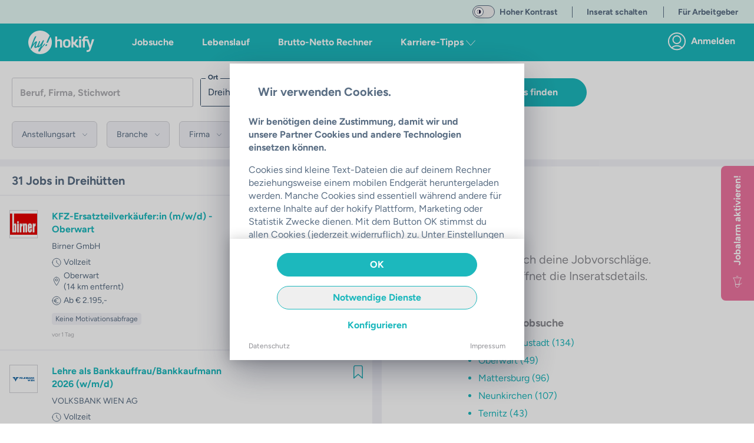

--- FILE ---
content_type: text/css; charset=utf-8
request_url: https://hokify.at/_nuxt/SeoFooter.BzCzAJ-C.css
body_size: 401
content:
[data-v-8f794352] .seo-tabs-component-tabs{flex:0;white-space:nowrap;width:100%}[data-v-8f794352] .seo-tabs-component-tabs .tabs-header-container{max-width:72rem}@media (min-width:1280px){[data-v-8f794352] .seo-tabs-component-tabs .tabs-header-container{max-width:72rem}}[data-v-8f794352] .seo-tabs-component-tabs .tabs-header-container{-ms-overflow-style:none;margin-bottom:-1px;overflow-x:scroll;overflow:-moz-scrollbars-none;scroll-behavior:smooth}[data-v-8f794352] .seo-tabs-component-tabs .tabs-header-container::-webkit-scrollbar{display:none}


--- FILE ---
content_type: text/css; charset=utf-8
request_url: https://hokify.at/_nuxt/website_user.W5hoJBQq.css
body_size: -58
content:
user{display:flex;flex-direction:column;height:100%}user .shadow{box-shadow:0 0 20px #0003}


--- FILE ---
content_type: text/css; charset=utf-8
request_url: https://hokify.at/_nuxt/FooterSocialMedia.BMmZ5KQ1.css
body_size: -26
content:
.highlight[data-v-138993ff]{transition:transform .2s ease-in-out}.highlight[data-v-138993ff]:hover{transform:scale(1.04)}


--- FILE ---
content_type: text/css; charset=utf-8
request_url: https://hokify.at/_nuxt/index.DAFPu0TU.css
body_size: 85
content:
.mobile-hooper-override.hooper[data-v-f1e9b6a7] .hooper-indicator:hover,.mobile-hooper-override.hooper[data-v-f1e9b6a7] .hooper-indicator.is-active{background-color:var(--color-main)}[data-v-f1e9b6a7] .pin-spacer{z-index:1!important}


--- FILE ---
content_type: text/css; charset=utf-8
request_url: https://hokify.at/_nuxt/_job_.6QDRUvU_.css
body_size: 79
content:
.highlight[data-v-d6465272]{transition:transform .2s ease-in-out}.highlight[data-v-d6465272]:hover{transform:scale(1.04)}.header-offset[data-v-d6465272]{top:0}@media (min-width:1024px){.header-offset[data-v-d6465272]{top:56px}}


--- FILE ---
content_type: text/javascript; charset=utf-8
request_url: https://hokify.at/_nuxt/CTqFxh02.js
body_size: 3631
content:
import{b as S,am as w,aD as V,aE as k,_ as I,f as u,o as a,L as o,g as f,q as y,a0 as L,W as g,V as n,aF as O,R as p,a5 as m,F as E,r as B,w as b,s as v,p as F,t as c}from"./O-jd8vVv.js";(function(){try{var e=typeof window<"u"?window:typeof global<"u"?global:typeof globalThis<"u"?globalThis:typeof self<"u"?self:{},t=new e.Error().stack;t&&(e._sentryDebugIds=e._sentryDebugIds||{},e._sentryDebugIds[t]="ea484d7d-d8f9-4aa4-9728-76cd055f592a",e._sentryDebugIdIdentifier="sentry-dbid-ea484d7d-d8f9-4aa4-9728-76cd055f592a")}catch{}})();const $=S({name:"Autocomplete",components:{LazyErrorBox:w},emits:["enter","blur","click","focus","input","update:modelValue"],data(){return{error:!1,isOpen:!1,forceClose:!1,internalValueId:null,current:-1,loading:!1,entriesFetched:!1,useSelection:!1,values:[],invalidValue:!1,selectedSuggestion:!1,tt:void 0,waitForClick:void 0}},computed:{currentNumberOfSuggestions(){return this.values.length<this.maxNumberOfSuggestions?this.values.length:this.maxNumberOfSuggestions},mustSelectComputed(){return this.mustSelect===!0||this.mustSelect===!1?this.mustSelect:!!this.valueLabel},suggestions(){var t;const e=((t=this.values)==null?void 0:t.length)&&this.values.slice(0,this.maxNumberOfSuggestions)||[];return this.valueLabel?e.map(i=>i[this.valueLabel]):e},valueRequired(){var e;return((e=this.$slots)==null?void 0:e.addCustomValue)&&this.isOpen&&this.value.length>0&&!this.forceClose},openSuggestion(){return this.minLength>0&&!this.value||this.value&&this.value.length<this.minLength?!1:this.isOpen&&!this.forceClose&&(this.loading||this.values&&this.values.length!==0)},myClasses(){const e=[];return(this.isOpen||this.value&&this.value.length>0)&&e.push("input--filled"),this.isOpen&&e.push("input--active"),this.invalidValue&&e.push("has-error"),this.fullwidth&&e.push("max-w-full"),e},value:{get(){return this.modelValue},set(e){this.$emit("update:modelValue",e)}},activeDescendantId(){return this.current>=0?`option-${this.current}`:void 0}},created(){this.id==="autocomplete"&&console.warn("Autocomplete without explicit id",this)},methods:{input(e){var i;const t=e.target;if(this.value=t.value??"",!this.isOpen)this.useSelection=!0,this.isOpen=!0;else{const l=this.suggestions.indexOf(this.value);l!==-1&&!this.useSelection?(this.useSelection=!0,this.current=l):(this.useSelection=!1,this.current=-1),(i=this.$slots)!=null&&i.addCustomValue&&(this.isOpen=!0)}this.selectedSuggestion=!1,this.mustSelectComputed||this.processEvent(e),this.customValidity!==""&&(this.onInvalid(e),t.reportValidity())},async matches(){return this.minLength>0&&(!this.value||this.value.length<this.minLength)?[]:(this.entriesFetched=!0,this.valuePromise(this.value))},async loadEntries(){this.loading=!0;try{this.values=await this.matches(),this.error=!1}catch(e){console.error(e),this.error=e}finally{this.loading=!1}},keyup(e){var t;if(!e.code||!((t=e==null?void 0:e.code)!=null&&t.includes("Arrow"))&&e.code!=="Enter"&&e.code!=="Tab"){this.forceClose=!1;let i=100;this.tt&&(clearTimeout(this.tt),i=500),this.tt=setTimeout(this.loadEntries,i)}this.invalidValue=!1},up(){this.current===-1?(this.current=this.currentNumberOfSuggestions-1,this.useSelection=!0):this.current===0?(this.current-=1,this.useSelection=!1):(this.current-=1,this.useSelection=!0)},down(){this.values&&(this.current===this.currentNumberOfSuggestions-1?(this.current=-1,this.useSelection=!1):(this.current+=1,this.useSelection=!0))},isActive(e){return e===this.current},enter(){if(this.current>=0){const e=this.suggestions[this.current];this.forceClose=!0,this.suggestionClick(e,this.current)}},suggestionClick(e,t){var i;if(this.valueLabel){const l=t!==void 0?this.values[t]:this.values.find(r=>r[this.valueLabel]===e);l?(this.value=l[this.valueLabel],this.internalValueId=this.valueId?l[this.valueId]:l):(i=this.$slots)!=null&&i.addCustomValue?(this.internalValueId=null,this.value=e):console.log("value not found",e)}else this.value=e;this.selectedSuggestion=!0,this.isOpen=!1,this.processEvent(void 0,e),this.$emit("enter",this.value,this.valueId?{id:this.internalValueId}:this.internalValueId)},open(){this.$emit("click"),this.isOpen||(this.useSelection=!0,this.isOpen=!0),(!this.values||this.values.length===0)&&this.loadEntries()},focus(){this.isOpen||this.open(),this.$emit("focus")},async blur(e){var t,i,l,r;this.waitForClick=V(),await Promise.race([(t=this.waitForClick)==null?void 0:t.promise,k(300)]),((!this.value||this.value.length===0)&&(!this.value||this.value.length===0)||this.value===this.modelValue)&&(this.invalidValue=!1),this.mustSelectComputed?this.mustSelectComputed&&!this.selectedSuggestion&&!((i=this.$slots)!=null&&i.addCustomValue)&&this.loadEntries().then(()=>{var d;!this.values.some(s=>this.valueLabel&&this.value===s[this.valueLabel]?(this.value=s[this.valueLabel],this.internalValueId=this.valueId?s[this.valueId]:s,!0):this.values&&this.value===s?(this.value=s,!0):!1)&&!((d=this.$slots)!=null&&d.addCustomValue)&&this.mustSelect&&(this.invalidValue=!0)}):this.processEvent(e),(!((l=this.$slots)!=null&&l.addCustomValue)||(r=this.$slots)!=null&&r.addCustomValue&&!this.value)&&(this.isOpen=!1),this.useSelection=!1,this.$emit("blur",e)},processEvent(e,t){this.waitForClick&&(this.waitForClick.resolve(),this.waitForClick=void 0),this.invalidValue=!1;const i=this.valueId?{id:this.internalValueId}:this.internalValueId;let l="";t?l=t:!this.mustSelectComputed&&!this.useSelection&&e&&typeof e=="object"&&e!==null&&"target"in e&&typeof e.target=="object"&&e.target!==null&&"value"in e.target&&typeof e.target.value=="string"?l=e.target.value:l=this.value,this.$emit("input",l,e,i)},doAddCustomValue(){this.suggestionClick(this.value)},onValueChanged(e){this.entriesFetched=!1,this.value=e,e&&e.length===0&&(this.isOpen=!1)},onInvalid(e){const t=e.target;t.setCustomValidity(""),t.validity.valid||t.setCustomValidity(this.customValidity)}},props:{id:{type:String,default:"autocomplete",required:!0},valuePromise:{type:Function,required:!0},required:{type:Boolean,default:!1},modelValue:{type:String,default:""},valueId:{type:String,default:""},valueLabel:{type:String,default:""},name:{type:String,default:""},mustSelect:{type:Boolean,default:!1},allowDuplicateCustomValues:{type:Boolean,default:!0},fullwidth:{type:[String,Boolean],default:!1,validator:e=>[!1,"mobile","always"].includes(e)},resultFullWidth:{type:Boolean,default:!1},autofocus:{type:Boolean,default:!1},minLength:{type:Number,default:2},useOverlay:{type:Boolean,default:!0},positionInitial:{type:Boolean,default:!1},maxNumberOfSuggestions:{type:Number,default:4},disabled:{type:Boolean,default:!1},placeholder:{type:String,default:""},customValidity:{type:String,default:""}},watch:{value:[{handler:"onValueChanged"}]}}),q={key:0,class:"fixed overlay"},D=["for"],N={class:"input__label-content input__label-content--sae"},A=["name","value"],z=["id","name","autofocus","aria-expanded","aria-controls","aria-activedescendant","required","disabled","placeholder","type"],T=["id","onClick"],R={class:"text-color-blue underline m-0 p-0"};function P(e,t,i,l,r,C){const d=F("LazyErrorBox");return a(),u("div",{class:n([[e.fullwidth?"max-w-full":"max-w-400"],"autocomplete-container mb-4 relative"])},[e.$isMobile.any?o("",!0):(a(),u("div",q)),f("div",{class:n([e.myClasses,"input input--sae"])},[e.$slots.default?(a(),u("label",{key:0,for:e.id,class:"input__label input__label--sae"},[f("span",N,[g(e.$slots,"default",{},void 0,!0),e.required?(a(),u("span",{key:0,class:n({required:!e.value})},"*",2)):o("",!0)])],8,D)):o("",!0),e.valueLabel?(a(),u("input",{key:1,name:e.name,value:e.internalValueId,type:"hidden"},null,8,A)):o("",!0),L(f("input",{id:e.id,ref:"input","onUpdate:modelValue":t[0]||(t[0]=s=>e.value=s),name:e.valueLabel?`${e.name||e.id}-label`:e.name,maxlength:"2048","aria-autocomplete":"both","aria-haspopup":"false",autocomplete:"off",autocapitalize:"off",autocorrect:"off",autofocus:e.autofocus,"aria-expanded":e.openSuggestion||e.valueRequired,"aria-controls":e.openSuggestion||e.valueRequired?"autocomplete-suggestions":"","aria-activedescendant":e.current>=0?e.activeDescendantId:"",role:"searchbox",spellcheck:"false",required:e.required,disabled:e.disabled,placeholder:e.placeholder,class:n(["input__field input__field--sae pl-2",{"cursor-not-allowed":e.disabled}]),type:e.mustSelect?"search":"text",onKeydown:[t[1]||(t[1]=m(p((...s)=>e.enter&&e.enter(...s),["prevent"]),["enter"])),t[7]||(t[7]=m((...s)=>e.down&&e.down(...s),["down"])),t[8]||(t[8]=m((...s)=>e.up&&e.up(...s),["up"])),t[9]||(t[9]=m(s=>e.forceClose=!0,["tab"]))],onClick:t[2]||(t[2]=(...s)=>e.open&&e.open(...s)),onFocus:t[3]||(t[3]=(...s)=>e.focus&&e.focus(...s)),onBlur:t[4]||(t[4]=(...s)=>e.blur&&e.blur(...s)),onChange:t[5]||(t[5]=p((...s)=>e.input&&e.input(...s),["stop"])),onKeyup:t[6]||(t[6]=(...s)=>e.keyup&&e.keyup(...s)),onInvalid:t[10]||(t[10]=(...s)=>e.onInvalid&&e.onInvalid(...s))},null,42,z),[[O,e.value]])],2),e.openSuggestion||e.valueRequired?(a(),u("ul",{key:1,id:"autocomplete-suggestions",role:"listbox",class:n([[e.resultFullWidth?"max-w-full":"max-w-400",{initial:e.positionInitial}],"autocomplete shadow-lg rounded-b-lg overflow-y-auto max-h-60 max-w-400 w-full absolute z-10"])},[(a(!0),u(E,null,B(e.suggestions,(s,h)=>(a(),u("li",{id:`option-${h}`,key:h,role:"option",class:n([`${e.useSelection&&e.isActive(h)?"active":""}`,"py-1 px-2 w-full hover:bg-color-grey-lightest cursor-pointer"]),onClick:p(W=>e.suggestionClick(s,h),["prevent","stop"])},[g(e.$slots,"suggestion",{suggestion:s,value:e.values[h]},()=>[v(c(s),1)],!0)],10,T))),128)),e.$slots&&e.entriesFetched&&!e.loading&&e.$slots.addCustomValue&&e.value.length>0&&(e.allowDuplicateCustomValues||!e.suggestions.some(s=>s.toLowerCase()===e.value.toLowerCase()))?(a(),u("li",{key:0,class:"cursor-pointer",onClick:t[11]||(t[11]=p((...s)=>e.doAddCustomValue&&e.doAddCustomValue(...s),["prevent","stop"]))},[f("p",R,[g(e.$slots,"addCustomValue",{value:e.value},()=>[v(' "'+c(e.value)+'" ',1)],!0)])])):o("",!0)],2)):o("",!0),e.invalidValue?(a(),y(d,{key:2,class:"mt-4"},{default:b(()=>t[12]||(t[12]=[v(" Wähle einen Eintrag aus den Vorschlägen! ")])),_:1})):o("",!0),e.error?(a(),y(d,{key:3,class:"mt-4"},{default:b(()=>[v(" Vorschläge können zurzeit nicht geladen werden. Bitte versuch es später noch einmal! "+c(e.error),1)]),_:1})):o("",!0)],2)}const M=I($,[["render",P],["__scopeId","data-v-d344c335"]]);export{M as default};
//# sourceMappingURL=CTqFxh02.js.map


--- FILE ---
content_type: text/javascript; charset=utf-8
request_url: https://hokify.at/_nuxt/yiTaGe1N.js
body_size: 6040
content:
import{ay as O,b as p,as as a,P as y,az as N,ag as G,J as x,I as U,K as V,ac as _,ai as q,q as m,w as C,a3 as L,M as h,N as K,o as f,f as Y,r as X,a5 as J,aa as Z,F as Q,L as W,V as tt,_ as et}from"./O-jd8vVv.js";(function(){try{var t=typeof window<"u"?window:typeof global<"u"?global:typeof globalThis<"u"?globalThis:typeof self<"u"?self:{},e=new t.Error().stack;e&&(t._sentryDebugIds=t._sentryDebugIds||{},t._sentryDebugIds[e]="4bc5d36e-0914-487a-a4d7-89465dbc5fe9",t._sentryDebugIdIdentifier="sentry-dbid-4bc5d36e-0914-487a-a4d7-89465dbc5fe9")}catch{}})();var w={exports:{}},I;function it(){if(I)return w.exports;I=1;function t(){}return t.prototype={on:function(e,i,r){var s=this.e||(this.e={});return(s[e]||(s[e]=[])).push({fn:i,ctx:r}),this},once:function(e,i,r){var s=this;function o(){s.off(e,o),i.apply(r,arguments)}return o._=i,this.on(e,o,r)},emit:function(e){var i=[].slice.call(arguments,1),r=((this.e||(this.e={}))[e]||[]).slice(),s=0,o=r.length;for(s;s<o;s++)r[s].fn.apply(r[s].ctx,i);return this},off:function(e,i){var r=this.e||(this.e={}),s=r[e],o=[];if(s&&i)for(var l=0,d=s.length;l<d;l++)s[l].fn!==i&&s[l].fn._!==i&&o.push(s[l]);return o.length?r[e]=o:delete r[e],this}},w.exports=t,w.exports.TinyEmitter=t,w.exports}var st=it();const rt=O(st);var ot=Object.defineProperty,nt=(t,e,i)=>e in t?ot(t,e,{enumerable:!0,configurable:!0,writable:!0,value:i}):t[e]=i,P=(t,e,i)=>(nt(t,typeof e!="symbol"?e+"":e,i),i);function at(t,e,i){return Math.max(Math.min(t,i),e)}function D(){return Date.now()}class lt{constructor(e,i){P(this,"timer",null),P(this,"defaultTime"),P(this,"callback"),this.callback=e,this.defaultTime=i,this.timer=this.create()}create(){return window.setTimeout(this.callback,this.defaultTime)}stop(){this.timer&&(window.clearTimeout(this.timer),this.timer=null)}start(){this.timer||(this.timer=this.create())}set(e){const i=e||this.defaultTime;this.timer=window.setTimeout(this.callback,i)}}function ht(t){return t=t.replace(/([A-Z]+)/g," $1"),t.charAt(0).toUpperCase()+t.slice(1)}function B(t,e){let i;return t<0?i=(t+e)%e:i=t%e,i!==i?0:i}function M(t,e={}){return t.$slots.default(e)||[]}const $=new rt;let T={$on:(...t)=>$.on(...t),$once:(...t)=>$.on(...t),$off:(...t)=>$.on(...t),$emit:(...t)=>$.on(...t)};function dt(t){const e=[],i=[],r=t.length;for(let s=0;s<r;s++){const o=t[s],l=N(o);let d=s-r;l.key=`before_${s}`,l.props={index:d,isClone:!0},e.push(l);const u=N(o);d=s+r,u.key=`after_${d}`,u.props={index:d,isClone:!0},i.push(u)}return[...e,...t,...i]}const ut=p({name:"Hooper",provide(){return{$hooper:this}},props:{itemsToShow:{default:1,type:Number},itemsToSlide:{default:1,type:Number},initialSlide:{default:0,type:Number},infiniteScroll:{default:!1,type:Boolean},centerMode:{default:!1,type:Boolean},vertical:{default:!1,type:Boolean},rtl:{default:null,type:Boolean},autoPlay:{default:!1,type:Boolean},playSpeed:{default:2e3,type:Number},mouseDrag:{default:!0,type:Boolean},touchDrag:{default:!0,type:Boolean},wheelControl:{default:!0,type:Boolean},keysControl:{default:!0,type:Boolean},shortDrag:{default:!0,type:Boolean},transition:{default:300,type:Number},hoverPause:{default:!0,type:Boolean},trimWhiteSpace:{default:!1,type:Boolean},settings:{default(){return{}},type:Object},group:{type:String,default:null}},data(){return{isDragging:!1,isSliding:!1,isTouch:!1,isHover:!1,isFocus:!1,initialized:!1,slideWidth:this.vertical?0:100/this.itemsToShow+"%",containerWidth:0,containerHeight:0,slideHeight:this.vertical?100/this.itemsToShow+"%":0,slidesCount:0,trimStart:0,trimEnd:1,currentSlide:0,timer:null,defaults:{},breakpoints:{},delta:{x:0,y:0},config:{}}},emits:["updated","slide","afterSlide","beforeSlide","loaded"],computed:{slideBounds(){const{config:t,currentSlide:e}=this,i=t.itemsToShow,r=t.centerMode?Math.ceil(e-i/2):e,s=t.centerMode?Math.floor(e+i/2):Math.floor(e+i-1);return{lower:r,upper:s}},trackTransform(){const{infiniteScroll:t,vertical:e,rtl:i,centerMode:r}=this.config,s=i?-1:1,o=e?this.slideHeight:this.slideWidth,l=e?this.containerHeight:this.containerWidth,d=e?this.delta.y:this.delta.x,u=t?o*this.slidesCount:0,S=r?(l-o)/2:0,v=d+s*(S-u-this.currentSlide*o);return e?`transform: translate(0, ${v}px);`:`transform: translate(${v}px, 0);`},trackTransition(){return this.initialized&&this.isSliding?`transition: ${this.config.transition}ms`:""}},watch:{group(t,e){t!==e&&(T.$off(`slideGroup:${e}`,this._groupSlideHandler),this.addGroupListeners())},autoPlay(t,e){t!==e&&this.restartTimer()}},methods:{slideTo(t,e=!0){if(this.isSliding||t===this.currentSlide)return;const{infiniteScroll:i,transition:r}=this.config,s=i?t:at(t,this.trimStart,this.slidesCount-this.trimEnd);this.$emit("beforeSlide",{currentSlide:this.currentSlide,slideTo:s});const o=this.currentSlide;this.group&&e&&T.$emit(`slideGroup:${this.group}`,t),this.currentSlide=s,this.isSliding=!0,window.setTimeout(()=>{this.isSliding=!1,this.currentSlide=B(s,this.slidesCount)},r),this.$emit("slide",{currentSlide:this.currentSlide,slideFrom:o})},slideNext(){this.slideTo(this.currentSlide+this.config.itemsToSlide)},slidePrev(){this.slideTo(this.currentSlide-this.config.itemsToSlide)},initEvents(){this.defaults.rtl===null&&(this.defaults.rtl=getComputedStyle(this.$el).direction==="rtl"),this.$props.autoPlay&&this.initAutoPlay(),this.config.keysControl&&this.$el.addEventListener("keydown",this.onKeypress),this.config.wheelControl&&(this.lastScrollTime=D(),this.$el.addEventListener("wheel",this.onWheel,{passive:!1})),window.addEventListener("resize",this.update)},getCurrentSlideTimeout(){var r,s;const t=B(this.currentSlide,this.slidesCount),e=M(this);return((s=(typeof((r=e[0])==null?void 0:r.type)=="symbol"?e[0].children:e)[t].props)==null?void 0:s.duration)??this.playSpeed},initAutoPlay(){this.timer=new lt(()=>{if(this.isSliding||this.isDragging||this.isHover&&this.config.hoverPause||this.isFocus||!this.$props.autoPlay){this.timer.set(this.getCurrentSlideTimeout());return}if(this.currentSlide===this.slidesCount-1&&!this.config.infiniteScroll){this.slideTo(0),this.timer.set(this.getCurrentSlideTimeout());return}this.slideNext(),this.timer.set(this.getCurrentSlideTimeout())},this.getCurrentSlideTimeout())},initDefaults(){this.breakpoints=this.settings.breakpoints,this.defaults=Object.assign({},this.$props,this.settings),this.config=Object.assign({},this.defaults)},update(){this.breakpoints&&this.updateConfig(),this.updateWidth(),this.updateTrim(),this.$emit("updated",{containerWidth:this.containerWidth,containerHeight:this.containerHeight,slideWidth:this.slideWidth,slideHeight:this.slideHeight,settings:this.config})},updateTrim(){const{trimWhiteSpace:t,itemsToShow:e,centerMode:i,infiniteScroll:r}=this.config;if(!t||r){this.trimStart=0,this.trimEnd=1;return}this.trimStart=i?Math.floor((e-1)/2):0,this.trimEnd=i?Math.ceil(e/2):e},updateWidth(){const t=this.$el.getBoundingClientRect();if(this.containerWidth=t.width,this.containerHeight=t.height,this.config.vertical){this.slideHeight=this.containerHeight/this.config.itemsToShow;return}this.slideWidth=this.containerWidth/this.config.itemsToShow},updateConfig(){const t=Object.keys(this.breakpoints).sort((i,r)=>r-i);let e;t.some(i=>{if(e=window.matchMedia(`(min-width: ${i}px)`).matches,e)return this.config=Object.assign({},this.config,this.defaults,this.breakpoints[i]),!0}),e||(this.config=Object.assign(this.config,this.defaults))},restartTimer(){y(()=>{if(this.timer===null&&this.$props.autoPlay){this.initAutoPlay();return}this.timer&&(this.timer.stop(),this.$props.autoPlay&&(this.timer.set(this.getCurrentSlideTimeout()),this.timer.start()))})},restart(){y(()=>{this.update()})},onDragStart(t){this.isTouch=t.type==="touchstart",!(!this.isTouch&&t.button!==0)&&(this.startPosition={x:0,y:0},this.endPosition={x:0,y:0},this.isDragging=!0,this.startPosition.x=this.isTouch?t.touches[0].clientX:t.clientX,this.startPosition.y=this.isTouch?t.touches[0].clientY:t.clientY,document.addEventListener(this.isTouch?"touchmove":"mousemove",this.onDrag),document.addEventListener(this.isTouch?"touchend":"mouseup",this.onDragEnd))},isInvalidDirection(t,e){return this.config.vertical?this.config.vertical?Math.abs(e)<=Math.abs(t):!1:Math.abs(t)<=Math.abs(e)},onDrag(t){if(this.isSliding)return;this.endPosition.x=this.isTouch?t.touches[0].clientX:t.clientX,this.endPosition.y=this.isTouch?t.touches[0].clientY:t.clientY;const e=this.endPosition.x-this.startPosition.x,i=this.endPosition.y-this.startPosition.y;this.isInvalidDirection(e,i)||(this.delta.y=i,this.delta.x=e,this.isTouch||t.preventDefault())},onDragEnd(){const t=this.config.shortDrag?.5:.15;if(this.isDragging=!1,this.config.vertical){const e=Math.round(Math.abs(this.delta.y/this.slideHeight)+t);this.slideTo(this.currentSlide-Math.sign(this.delta.y)*e)}if(!this.config.vertical){const e=(this.config.rtl?-1:1)*Math.sign(this.delta.x),i=Math.round(Math.abs(this.delta.x/this.slideWidth)+t);this.slideTo(this.currentSlide-e*i)}this.delta.x=0,this.delta.y=0,document.removeEventListener(this.isTouch?"touchmove":"mousemove",this.onDrag),document.removeEventListener(this.isTouch?"touchend":"mouseup",this.onDragEnd),this.restartTimer()},onTransitionend(){this.isSliding=!1,this.$emit("afterSlide",{currentSlide:this.currentSlide})},onKeypress(t){const e=t.key;if(e.startsWith("Arrow")&&t.preventDefault(),this.config.vertical){e==="ArrowUp"&&this.slidePrev(),e==="ArrowDown"&&this.slideNext();return}if(this.config.rtl){e==="ArrowRight"&&this.slidePrev(),e==="ArrowLeft"&&this.slideNext();return}e==="ArrowRight"&&this.slideNext(),e==="ArrowLeft"&&this.slidePrev()},onWheel(t){if(t.preventDefault(),D()-this.lastScrollTime<200)return;this.lastScrollTime=D();const e=t.wheelDelta||-t.deltaY,i=Math.sign(e);i===-1&&this.slideNext(),i===1&&this.slidePrev()},addGroupListeners(){this.group&&(this._groupSlideHandler=t=>{this.slideTo(t,!1)},T.$on(`slideGroup:${this.group}`,this._groupSlideHandler))},renderSlides(){const t=M(this),e=t.length;let i=0,r=[];for(let s=0;s<e;s++){const o=t[s];if(o){if(typeof o.type=="symbol"){o.children.forEach(l=>{l.type.name==="HooperSlide"&&r.push({...l,key:i,props:{...l.props||{},isClone:!1,index:i++}})});continue}o.type.name==="HooperSlide"&&r.push({...o,key:i,props:{...o.props||{},isClone:!1,index:i++}})}}return this.slidesCount=r.length,this.config.infiniteScroll&&(r=dt(r)),a("ul",{class:{"hooper-track":!0,"is-dragging":this.isDragging},style:this.trackTransform+this.trackTransition,ref:"track",onTransitionend:this.onTransitionend,onMousedown:this.config.mouseDrag?this.onDragStart.bind(this):void 0,onTouchstart:this.config.mouseDrag?this.onDragStart.bind(this):void 0},r)},renderBody(){const t=this.renderSlides(),e=this.$slots["hooper-addons"]&&this.$slots["hooper-addons"]()||[],i=a("div",{class:"hooper-liveregion hooper-sr-only","aria-live":"polite","aria-atomic":"true"},`Item ${this.currentSlide+1} of ${this.slidesCount}`),r=[...e,i];return[a("div",{class:"hooper-list",ref:"list"},t),r]}},created(){this.initDefaults()},mounted(){this.initEvents(),this.addGroupListeners(),y(()=>{this.update(),this.slideTo(this.config.initialSlide||0),y(()=>{this.update()}),setTimeout(()=>{this.$emit("loaded"),this.initialized=!0},this.transition)})},beforeDestroy(){window.removeEventListener("resize",this.update),this.group&&T.$off(`slideGroup:${this.group}`,this._groupSlideHandler),this.timer&&this.timer.stop()},render(){const t=this.renderBody();return a("section",{tabindex:"0",class:{hooper:!0,"is-vertical":this.config.vertical,"is-rtl":this.config.rtl},onFocusin:()=>this.isFocus=!0,onFocusout:()=>this.isFocus=!1,onMouseover:()=>this.isHover=!0,onMouseleave:()=>this.isHover=!1},t)}}),ct=p({name:"HooperSlide",inject:["$hooper"],props:{isClone:{type:Boolean,default:!1},index:{type:Number,default:0},duration:{type:Number,default:0}},computed:{style(){const{config:t,slideHeight:e,slideWidth:i}=this.$hooper||{};return t.vertical?`height: ${typeof e=="number"?`${e}px`:e}`:`width: ${typeof i=="number"?`${i}px`:i}`},isActive(){const{upper:t,lower:e}=this.$hooper.slideBounds;return this.index>=e&&this.index<=t},isPrev(){const{lower:t}=this.$hooper.slideBounds,{itemsToSlide:e}=this.$hooper.config;return this.index<t&&this.index>=t-e},isNext(){const{upper:t}=this.$hooper.slideBounds,{itemsToSlide:e}=this.$hooper.config;return this.index>t&&this.index<=t+e},isCurrent(){return this.index===this.$hooper.currentSlide}},render(){const t={"hooper-slide":!0,"is-clone":this.isClone,"is-active":this.isActive,"is-prev":this.isPrev,"is-next":this.isNext,"is-current":this.isCurrent},e=M(this);return a("li",{class:t,style:this.style,"aria-hidden":this.isActive},e)}}),A={arrowUp:"M7.41 15.41L12 10.83l4.59 4.58L18 14l-6-6-6 6z",arrowDown:"M7.41 8.59L12 13.17l4.59-4.58L18 10l-6 6-6-6 1.41-1.41z",arrowRight:"M8.59 16.59L13.17 12 8.59 7.41 10 6l6 6-6 6-1.41-1.41z",arrowLeft:"M15.41 16.59L10.83 12l4.58-4.59L14 6l-6 6 6 6 1.41-1.41z"},ft=p({name:"HooperIcon",functional:!0,inheritAttrs:!0,props:{name:{type:String,required:!0,validator:t=>t in A}},render(){const t=A[this.name],e=[];return e.push(a("title",ht(this.name))),e.push(a("path",{d:"M0 0h24v24H0z",fill:"none"})),e.push(a("path",{d:t})),a("svg",{class:`icon icon-${this.name}`,viewBox:"0 0 24 24",width:"24px",height:"24px"},e)}});function pt(t,e){return[a("span",t+1),a("span","/"),a("span",e)]}function gt(t,e,i){return a("li",[a("button",{class:{"hooper-indicator":!0,"is-active":e},type:"button",onClick:i},[a("span",{class:"hooper-sr-only"},`item ${t}`)])])}function mt(t,e,i){const r=[];for(let s=0;s<e;s++)r.push(gt(s,s===t,()=>i(s)));return[a("ol",{class:"hooper-indicators"},r)]}const yt=p({inject:["$hooper"],name:"HooperPagination",props:{mode:{default:"indicator",type:String}},computed:{currentSlide(){return B(this.$hooper.currentSlide,this.$hooper.slidesCount)},slides(){return this.$hooper.slides.map((e,i)=>i).slice(this.$hooper.trimStart,this.$hooper.slidesCount-this.$hooper.trimEnd+1)}},render(){const t=this.$hooper.slidesCount,e=this.mode==="indicator"?mt(this.currentSlide,t,i=>this.$hooper.slideTo(i)):pt(this.currentSlide,t);return a("div",{class:{"hooper-pagination":!0,"is-vertical":this.$hooper.config.vertical}},e)}});function St(t,e,i){return i?t?"arrowUp":e?"arrowRight":"arrowLeft":t?"arrowDown":e?"arrowLeft":"arrowRight"}function z(t,e,i,{isVertical:r,isRTL:s},o){const l=e&&e.length?e():[a(ft,{name:St(r,s,i)})];return a("button",{class:{[`hooper-${i?"prev":"next"}`]:!0,"is-disabled":t},type:"button",onClick:o},l)}const vt=p({inject:["$hooper"],name:"HooperNavigation",computed:{isPrevDisabled(){return this.$hooper.config.infiniteScroll?!1:this.$hooper.currentSlide===0},isNextDisabled(){return this.$hooper.config.infiniteScroll?!1:this.$hooper.config.trimWhiteSpace?this.$hooper.currentSlide===this.$hooper.slidesCount-Math.min(this.$hooper.config.itemsToShow,this.$hooper.slidesCount):this.$hooper.currentSlide===this.$hooper.slidesCount-1}},methods:{slideNext(){this.$hooper.slideNext(),this.$hooper.restartTimer()},slidePrev(){this.$hooper.slidePrev(),this.$hooper.restartTimer()}},render(){const t={isRTL:this.$hooper.config.rtl,isVertical:this.$hooper.config.vertical},e=[z(this.isPrevDisabled,this.$slots["hooper-prev"],!0,t,()=>this.slidePrev()),z(this.isNextDisabled,this.$slots["hooper-next"],!1,t,()=>this.slideNext())];return a("div",{class:{"hooper-navigation":!0,"is-vertical":this.$hooper.config.vertical,"is-rtl":this.$hooper.config.rtl}},e)}}),F=["a[href]","button:not([disabled])","textarea:not([disabled])",'input:not([disabled]):not([type="hidden"])',"select:not([disabled])",'[tabindex]:not([tabindex="-1"])'];function H(t){if(t){t.setAttribute("tabindex","-1");for(const e of Array.from(t.children))H(e)}}function R(t){return t==null?void 0:t.querySelector(F.join(","))}function xt(t){if(!t)return!1;const e=F.includes(t.tagName)||t.tabIndex<-1?t:R(t);return e?(e.focus(),bt(e)||e.scrollIntoView({behavior:"smooth"}),!0):!1}function bt(t){const e=t.getBoundingClientRect();return e.top>=0&&e.left>=0&&e.bottom<=(window.innerHeight||document.documentElement.clientHeight)&&e.right<=(window.innerWidth||document.documentElement.clientWidth)}function E(t,e){return(...i)=>{try{t(...i)}catch(r){e&&e(r)}}}const wt=p({__name:"HokCarousel",props:{itemsToShow:{default:1},items:{},autoPlay:{type:Boolean,default:!1},whiteBackground:{type:Boolean,default:void 0},showNavigation:{type:Boolean,default:!1},showPagination:{type:Boolean,default:!0},styling:{default:"default"}},setup(t){const e=t,i=G("carousel"),r=x([]),s=x(0),o=x([]),l=U(()=>e.items.map(n=>({component:typeof n.component=="string"?n.component:K(n.component),props:n.props||{}}))),d=({target:n,shiftKey:c})=>{v(n)||(c?i.value.slidePrev():i.value.slideNext())},u=n=>{s.value=n.currentSlide};async function S(){var n;await y(),(n=i.value)==null||n.update()}function v(n){const c=n.getBoundingClientRect();return c.top>=0&&c.left>=0&&c.bottom<=(window.innerHeight||document.documentElement.clientHeight)&&c.right<=(window.innerWidth||document.documentElement.clientWidth)}return V(()=>{_.$on("page-close-observed",S)}),q(()=>{_.$off("page-close-observed",S)}),(n,c)=>(f(),m(h(ut),L({ref:"carousel","touch-drag":"","mouse-drag":"",tabindex:-1,"wheel-control":!1,"keys-control":!1,"items-to-show":n.itemsToShow,"auto-play":n.autoPlay,"trim-white-space":!0,"hover-pause":!0,"play-speed":5e3,class:[{"indicator-white-bg":n.whiteBackground},"w-full"]},n.$attrs,{onSlide:u}),{"hooper-addons":C(()=>[n.showPagination?(f(),m(h(yt),{key:0,ref:h(E)(g=>h(H)(g.$el)),"aria-hidden":"true",tabindex:"-1"},null,512)):W("",!0),n.showNavigation?(f(),m(h(vt),{key:1,ref:h(E)(g=>h(H)(g.$el)),"aria-hidden":"true",class:tt(n.styling),tabindex:"-1"},null,8,["class"])):W("",!0)]),default:C(()=>[(f(!0),Y(Q,null,X(l.value,({component:g,props:j},b)=>(f(),m(h(ct),{key:b,ref_for:!0,ref:h(E)(k=>{h(r).push(k.$el),h(o).push(h(R)(k.$el)?"-1":"0")}),index:b,"aria-hidden":b!==h(s),tabindex:h(o)[b],onKeyup:J(d,["tab"])},{default:C(()=>[(f(),m(Z(g),L({ref_for:!0},j),null,16))]),_:2},1032,["index","aria-hidden","tabindex"]))),128))]),_:1},16,["items-to-show","auto-play","class"]))}}),$t=et(wt,[["__scopeId","data-v-1391e803"]]),Ct=Object.freeze(Object.defineProperty({__proto__:null,default:$t},Symbol.toStringTag,{value:"Module"}));export{$t as H,Ct as a,xt as f};
//# sourceMappingURL=yiTaGe1N.js.map


--- FILE ---
content_type: text/javascript; charset=utf-8
request_url: https://hokify.at/_nuxt/CSABNYQP.js
body_size: 3788
content:
import{d as A,m as z,a as $,e as F,h as S,i as _,_ as C,f as a,g as t,L as D,l as d,V as s,s as u,w as k,F as y,r as L,B,C as E,p as w,v as P,o as i,t as v,q as V}from"./O-jd8vVv.js";import I from"./BjMTaDtK.js";import{g as T,a as H}from"./QCf0IOmD.js";import W from"./CTEcQdDK.js";import{C as N}from"./Dkbsyo5R.js";import"./CDckxLjA.js";import"./D7IW5k0o.js";import"./BUzQN74p.js";import"./DJUqqqaL.js";(function(){try{var e=typeof window<"u"?window:typeof global<"u"?global:typeof globalThis<"u"?globalThis:typeof self<"u"?self:{},n=new e.Error().stack;n&&(e._sentryDebugIds=e._sentryDebugIds||{},e._sentryDebugIds[n]="30a036a5-e85b-48ff-aa4b-b29c1c5c59af",e._sentryDebugIdIdentifier="sentry-dbid-30a036a5-e85b-48ff-aa4b-b29c1c5c59af")}catch{}})();const K=[{title:"Was ist ein tabellarischer Lebenslauf?",description:"Der tabellarische Lebenslauf ist die bekannteste Lebenslaufform und, wie der Name sagt, als Tabelle aufgebaut. Der Lebenslauf besteht aus fünf zentralen Abschnitten: - Persönliche Daten, - Kontaktdaten, - Berufserfahrung, - Ausbildungen und - Qualifikationen. Dein tabellarischer Lebenslauf sollte antichronologisch aufgebaut sein. Das bedeutet, die aktuellste Erfahrung wird zuerst angegeben."},{title:"Lebenslauf als PDF herunterladen. Wie geht das?",description:"Damit die Formatierung deines Lebenslaufs intakt bleibt, solltest du deinen Lebenslauf immer als PDF abspeichern und versenden. Um deinen Lebenslauf bei hokify als PDF herunterzuladen, logge dich in dein Profil ein. Unter “Mein Profil” und “Profil bearbeiten” kannst du neben “Mein Lebenslauf” auf das Download Symbol klicken und deinen Lebenslauf als PDF herunterladen. "},{title:`Sprachkenntnisse im Lebenslauf angeben?
`,description:"Am besten gibst du deine Sprachkenntnisse mit Hilfe der sechs Kompetenzstufen des Europäischen Referenzrahmens an. A1 & A2 entsprechen Grundkenntnissen im Sprachgebrauch. B1 & B2 stehen für eine selbständige Sprachverwendung. Du kannst dich also gut verständigen und eine lockere Konversation führen. C1 & C2 entsprechen einem profunden Sprachkenntnis und einem Muttersprache ähnlichem Sprachniveau. Hier findest du eine genaue Übersicht zu den Sprachkenntnissen im Lebenslauf."},{title:"Lücken im Lebenslauf. Was tun?",description:"Lücken im Lebenslauf fallen Personalverantwortlichen schnell auf. Deshalb solltest du Lücken im Lebenslauf nie verschweigen oder verstecken. Begründe die Lücken in deinem Lebenslauf offen und ehrlich. Führe Karenzzeiten, Arbeitslosigkeit, persönliche Auszeiten und Krankheiten transparent in deinem Lebenslauf an."},{title:"Lebenslauf für Schüler schreiben?",description:"Der Lebenslauf für Schüler unterscheidet sich nicht wesentlich von einem klassischen Lebenslauf. Wichtig ist es, deine Ausbildung in den Vordergrund zu stellen. Gib deine Schule oder Ausbildungsinstitution korrekt an. Diese Hobbys und Praktika solltest du unbedingt im Lebenslauf für Schüler angeben."}],G=A({name:"Lebenslauf",components:{ContentMediaSplitComponent:N,FAQ:I,ArticleCard:W},setup(){const n=`${S().host}/lebenslauf-erstellen`,l=H(n),b=T(n),f={title:"Erstelle kostenlos deinen Lebenslauf aus Vorlagen!",link:[l,...b],meta:[{name:"robots",content:"index, follow"},{name:"description",content:"Lebenslauf online erstellen: professionelle und moderne Lebenslauf Vorlagen für jeden Job.  Schnell, kostenlos und einfach!"}]};_(f)},computed:{...z(S)},async asyncData({$sentry:e,$pinia:n}){var m,p;let l,b;const h=$(n),f=["lebenslauf-schreiben-vorlage","bewerbung/lebenslauf-für-schüler-alle-fragen-und-antworten","bewerbung/lücken-im-lebenslauf-was-tun"],c=[];try{for(const o of f){const{article:x}=([l,b]=F(()=>h.loadArticle({alias:o})),l=await l,b(),l);c.push(x)}}catch(o){e.captureMessage(`article "${(p=(m=o==null?void 0:o.response)==null?void 0:m.data)==null?void 0:p.message}" not found`)}return{articles:c}},data(){return{cvFAQs:K,articles:[],linkBoxes:[{headline:"Einfach Anmelden",text:"Gib deine E-Mail Adresse sowie deinen Vor- und Nachnamen ein und registriere dich bei hokify."},{headline:"Vervollständige deinen Lebenslauf",text:"Leg direkt los und erstelle deinen Lebenslauf. Gib Persönliche Infos, Berufserfahrung und Ausbildungen an. "},{headline:"Speichere deinen Lebenslauf",text:'Klicke auf "Vorschau & Speichern", danach kannst du ein passendes Design und eine individuelle Farbe wählen.'}],cards:[{type:"img",mediaPosition:"right",src:"img/b2c-lps/cv/LebenslaufDesignerSettings.png",title:"hokify Lebenslauf-Designer",alt:"hokify Lebenslauf-Designer Settings",text:"Professioneller Lebenslauf gefällig? Erstelle deinen Lebenslauf aus modernen Design-Vorlagen. Ganz einfach, mit wenigen Schritten am Smartphone zum perfekten Lebenslauf!",buttonText:"Lebenslauf erstellen",buttonLink:"/hokifycv",buttonInvisible:!0},{type:"img",mediaPosition:"left",src:"img/b2c-lps/cv/LebenslaufFarben.png",title:"Wähle deine Lieblingsfarbe",alt:"hokify Lebenslauf-Designer Farben",text:`Gestalte deinen Lebenslauf in deiner Lieblingsfarbe und erstelle deinen modernen Lebenslauf mit individueller Farbgebung und Schrift. Hebe dich von anderen Bewerber:innen ab.
`,buttonText:"Farbe wählen",buttonLink:"/hokifycv",buttonInvisible:!0},{type:"video",mediaPosition:"right",poster:"video/poster/application-photo-preview.jpeg",src:"https://www.youtube.com/embed/ygqTIxpgMdE?mute=1&autoplay=1&cc_load_policy=1&cc_lang_pref=de",title:"Selfie Bewerbungsfoto",alt:"Bewerbungsfoto Tutorial",text:"Erstelle dein Bewerbungsfoto ganz einfach im Selfie-Format am Smartphone. Wähle einen neutralen Hintergrund, achte auf das richtige Outfit. Wir haben die wichtigsten Infos zum Bewerbungsfoto in diesem Video für dich zusammengefasst.",buttonText:"Foto aufnehmen",buttonLink:"/hokifycv",buttonInvisible:!0}]}}},"$YrvBZbnWSc"),Q={key:0},j={class:"max-w-4xl mx-auto"},U={class:"flex flex-col items-center max-w-6xl pb-20 mx-auto"},q={class:"border-2 border-color-main text-color-main font-bold rounded-full w-12 h-12 text-4xl leading-10 my-4"},J={class:"font-bold mb-1"},R={class:"flex flex-col items-center max-w-6xl mx-auto"},O={class:"bg-color-grey-background py-20"};function Y(e,n,l,b,h,f){const c=B,m=E,p=w("ContentMediaSplitComponent"),o=w("FAQ"),x=w("ArticleCard"),M=P;return i(),a("main",null,[t("section",{class:s(["text-center rounded-b-lg",e.$isMobile.any?"px-4 pt-10":"pt-20"])},[n[3]||(n[3]=t("h1",{class:"text-4xl text-color-text"},"Kostenlose Lebenslauf Vorlagen",-1)),t("h2",{class:s(["text-lg mb-10 text-color-text",{"px-5":e.$isMobile.any}])},[n[0]||(n[0]=u(" Erstelle deinen CV in wenigen Minuten. Überzeuge bei deiner ")),e.$isMobile.any?D("",!0):(i(),a("br",Q)),n[1]||(n[1]=u("nächsten Bewerbung! "))],2),d(c,{class:s(["mx-auto",{"mb-6":e.$isMobile.any}]),to:"/hokifycv",color:"main",invisible:""},{default:k(()=>n[2]||(n[2]=[u("Jetzt Lebenslauf erstellen")])),_:1},8,["class"]),t("div",j,[d(m,{src:e.$isMobile.any?"/img/b2c-lps/cv/LebenslaufDesignerMobile.png":"/img/b2c-lps/cv/LebenslaufDesigner.png",class:s(["mx-auto w-full",e.$isMobile.any?"aspect-4/5":"aspect-16/9"]),alt:"Lebenslauf Designer",ssr:""},null,8,["src","class"])])],2),t("section",{class:s(["bg-color-grey-background",e.$isMobile.any?"px-8 py-10":"py-20"])},[t("div",U,[n[5]||(n[5]=t("h2",{class:"text-color-text text-4xl font-bold"},"So funktioniert's!",-1)),n[6]||(n[6]=t("h3",{class:"text-color-text text-center text-lg mb-12"}," Erstelle deinen kostenlosen Lebenslauf in drei Schritten online. ",-1)),t("div",{class:s(["mb-16",{"flex max-w-6xl":!e.$isMobile.any}])},[(i(!0),a(y,null,L(e.linkBoxes,(r,g)=>(i(),a("div",{key:g,class:s(["rounded-xl shadow-xl flex flex-col items-center text-center p-8",e.$isMobile.any?"mb-5":"w-1/3 mx-6"])},[t("p",q,v(g+1),1),t("p",J,v(r.headline),1),t("p",null,v(r.text),1)],2))),128))],2),d(c,{to:"/hokifycv",invisible:"",color:"main"},{default:k(()=>n[4]||(n[4]=[u("Lebenslauf erstellen")])),_:1})])],2),t("section",{class:s(["bg-color-white",e.$isMobile.any?"px-8 py-10":"py-20"])},[t("div",R,[(i(!0),a(y,null,L(e.cards,(r,g)=>(i(),V(p,{key:g,class:"mb-20",content:r},null,8,["content"]))),128))])],2),t("section",{class:s(["bg-color-grey-background",e.$isMobile.any?"px-8 py-10":"py-20"])},[d(o,{class:"max-w-6xl mx-auto",items:e.cvFAQs,title:"Lebenslauf einfach erklärt"},null,8,["items"])],2),e.articles.length?(i(),a("section",{key:0,class:s(e.$isMobile.any?"px-4 py-10":"py-20")},[t("div",{class:s([{"flex justify-between":!e.$isMobile.any},"max-w-6xl mx-auto pb-6"])},[(i(!0),a(y,null,L(e.articles,r=>(i(),a("div",{key:r._id,class:s(["p-4",{"w-1/3":!e.$isMobile.any}])},[d(x,{article:r},null,8,["article"])],2))),128))],2)],2)):D("",!0),t("section",O,[t("div",{class:s(["max-w-2xl mx-auto",e.$isMobile.any?"px-8":"flex flex-col items-center rounded-lg"])},[t("h2",{class:s(["text-color-text text-2xl font-bold",e.$isMobile.any?"text-start mb-6":"mb-12"])}," So erstellst du deinen Lebenslauf ",2),t("p",null,[n[8]||(n[8]=u(" Erstelle deinen Lebenslauf ganz einfach kostenlos in wenigen Schritten direkt am Smartphone. Wähle aus modernen Design-Vorlagen und gib deinem Lebenslauf eine individuelle Farbe. Hole dir ")),d(M,{to:"/karriere/bewerbung/expertentipp-so-sticht-dein-lebenslauf-heraus",class:"underline"},{default:k(()=>n[7]||(n[7]=[u(" Expertentipps zum Thema Lebenslauf")])),_:1}),n[9]||(n[9]=u(" und Bewerbungsfoto. Schreibe deinen professionellen Lebenslauf jetzt online und lade ihn direkt als PDF-Dokument herunter! "))])],2)])])}const oe=C(G,[["render",Y]]);export{oe as default};
//# sourceMappingURL=CSABNYQP.js.map


--- FILE ---
content_type: text/javascript; charset=utf-8
request_url: https://hokify.at/_nuxt/KAsdsBDM.js
body_size: 1729
content:
import{b as h,_ as g,f as i,W as d,o,V as n,L as a,l as p,g as f,w as m,a5 as $,R as r,Y as I,q as y,O as V,p as C}from"./O-jd8vVv.js";(function(){try{var e=typeof window<"u"?window:typeof global<"u"?global:typeof globalThis<"u"?globalThis:typeof self<"u"?self:{},t=new e.Error().stack;t&&(e._sentryDebugIds=e._sentryDebugIds||{},e._sentryDebugIds[t]="8a64516c-c6d0-466d-8528-9f2d579cf2d8",e._sentryDebugIdIdentifier="sentry-dbid-8a64516c-c6d0-466d-8528-9f2d579cf2d8")}catch{}})();const S=h({name:"HokInputWrapper",props:{wrap:{type:Boolean,default:!1},focused:{type:Boolean,default:!1},value:{type:[String,Number],default:""}}});function B(e,t,l,w,b,c){return e.wrap?(o(),i("div",{key:0,class:n(["flex border rounded-[3px]",[e.focused?"border-color-main":`${e.value===""?"border-color-grey-light":"border-color-text"}`]])},[d(e.$slots,"default")],2)):d(e.$slots,"default",{key:1})}const W=g(S,[["render",B]]),N=h({name:"HokInput",components:{HokInputWrapper:W},data(){return{focused:!1,showPassword:!1}},computed:{myClasses(){const e=[];return(this.focused||typeof this.value=="number"||this.value&&this.value.length>0)&&e.push("input--filled"),this.focused&&e.push("input--active"),this.fullwidth&&e.push("max-w-full"),this.styling==="white"&&e.push("styling-white"),e},stylingWhite(){return this.styling==="white"},value:{get(){return this.modelValue},set(e){this.$emit("update:modelValue",e)}}},created(){this.id==="hokinput"&&console.warn("HokInput without explicit id",this)},methods:{hasValue(e){return typeof e=="object"&&"value"in e},focus(e){this.focused=!0,this.$emit("focus",e)},blur(e){this.focused=!1,this.$emit("blur",e)},onChange(e){const t=e.target;this.value=t.value??"",this.$emit("input",this.value),t.checkValidity()&&t.setCustomValidity("")},togglePassword(){this.showPassword=!this.showPassword},onInvalid(e){if(this.customValidity==="")return;const t=e.target;t.setCustomValidity(""),t.validity.valid||t.setCustomValidity(this.customValidity)}},props:{name:{type:String,default:""},modelValue:{type:[String,Number],default:""},minLength:{type:Number},maxLength:{type:Number},max:{type:Number},min:{type:Number},inputmode:{type:String},pattern:{type:String},styling:{type:String,default:""},id:{type:String,default:"hokinput",required:!0},browserAutocomplete:{type:[Boolean,String],default:"on"},required:{type:Boolean,default:!1},placeholder:{type:String,default:""},type:{type:String,default:"text"},autofocus:{type:Boolean,default:!1},disabled:{type:Boolean,default:!1},customValidity:{type:String,default:""},fullwidth:{type:[String,Boolean],default:!1,validator:e=>[!1,"mobile","always"].includes(e)}},emits:["input","focus","blur","click","enter","update:modelValue"]}),q=["for"],H=["id","value","type","minlength","maxlength","max","min","pattern","inputmode","name","autocomplete","placeholder","required","disabled"];function P(e,t,l,w,b,c){const u=V,v=I,k=C("HokInputWrapper");return o(),i("div",{class:n([[e.myClasses,{"opacity-50":e.disabled}],"input input--sae mb-4"]),"data-component":"HokInput"},[e.$slots.default?(o(),i("label",{key:0,for:e.id,class:n([{"styling-white":e.stylingWhite},"input__label input__label--sae"])},[f("span",{class:n(["input__label-content input__label-content--sae",{"styling-white":e.stylingWhite}])},[d(e.$slots,"default",{},void 0,!0),e.required?(o(),i("span",{key:0,class:n({required:!e.value,"styling-white":e.stylingWhite&&!e.focused})},"*",2)):a("",!0)],2)],10,q)):a("",!0),p(k,{wrap:e.type==="password",focused:e.focused,value:e.value},{default:m(()=>[f("input",{id:e.id,ref:"input",class:n([{"typeform-input":e.styling==="typeform","text-center":e.styling==="text-center","bg-white":e.styling==="bg-white","cursor-not-allowed":e.disabled,"styling-white":e.stylingWhite,"hide-border":e.type==="password"},"input__field input__field--sae input"]),value:e.value,type:e.showPassword?"text":e.type,minlength:e.minLength,maxlength:e.maxLength,max:e.max,min:e.min,pattern:e.pattern,inputmode:e.inputmode,name:e.name,autocomplete:e.browserAutocomplete?e.browserAutocomplete:"off",placeholder:e.placeholder,required:e.required,disabled:e.disabled,onBlur:t[0]||(t[0]=r((...s)=>e.blur&&e.blur(...s),["prevent","stop"])),onClick:t[1]||(t[1]=r(s=>e.$emit("click",s),["prevent","stop"])),onInput:t[2]||(t[2]=r((...s)=>e.onChange&&e.onChange(...s),["prevent","stop"])),onFocus:t[3]||(t[3]=(...s)=>e.focus&&e.focus(...s)),onKeydown:t[4]||(t[4]=$(s=>e.$emit("enter"),["enter"])),onInvalid:t[5]||(t[5]=(...s)=>e.onInvalid&&e.onInvalid(...s))},null,42,H),e.type==="password"?(o(),i("div",{key:0,class:"p-3 cursor-pointer",onClick:t[6]||(t[6]=(...s)=>e.togglePassword&&e.togglePassword(...s))},[p(v,null,{default:m(()=>[e.showPassword?(o(),y(u,{key:0,name:"icon:icon-view-hide"})):(o(),y(u,{key:1,name:"icon:icon-view"}))]),_:1})])):a("",!0)]),_:1},8,["wrap","focused","value"])],2)}const D=g(N,[["render",P],["__scopeId","data-v-1ecd5db0"]]);export{D as _};
//# sourceMappingURL=KAsdsBDM.js.map


--- FILE ---
content_type: text/javascript; charset=utf-8
request_url: https://hokify.at/_nuxt/C6X-Y6Ic.js
body_size: 815
content:
import{_ as r}from"./dU3HlCyL.js";import{b as c,u as f,bb as p,I as n,q as u,w as b,M as a,o as l,W as m}from"./O-jd8vVv.js";/* empty css        */import"./DPK26gHH.js";import"./BH-temHu.js";import"./8DYqc2Mk.js";import"./NqMUKq4X.js";import"./rZa7yiRm.js";(function(){try{var e=typeof window<"u"?window:typeof global<"u"?global:typeof globalThis<"u"?globalThis:typeof self<"u"?self:{},t=new e.Error().stack;t&&(e._sentryDebugIds=e._sentryDebugIds||{},e._sentryDebugIds[t]="b528ca07-7350-47be-9128-f9d5dbe62d12",e._sentryDebugIdIdentifier="sentry-dbid-b528ca07-7350-47be-9128-f9d5dbe62d12")}catch{}})();const x=c({__name:"default",setup(e){const t=f(),s=p(),i=n(()=>!!(s!=null&&s.activeInsidePages)),o=n(()=>t.path.startsWith("/business"));return(d,g)=>(l(),u(r,{"active-inside-pages":a(i),styling:a(o)?"company":"user"},{default:b(()=>[m(d.$slots,"default")]),_:3},8,["active-inside-pages","styling"]))}});export{x as default};
//# sourceMappingURL=C6X-Y6Ic.js.map


--- FILE ---
content_type: text/javascript; charset=utf-8
request_url: https://hokify.at/_nuxt/8DYqc2Mk.js
body_size: 4303
content:
import{J as g,I as m,aR as le,aS as L,K as V,at as ae,az as re,as as P,F as K,b as S,av as A,aT as oe,M as O,ah as G,aG as H,aI as se,q as C,w as T,o as N,g as j,l as ue,L as U,V as R,O as ie,W as de}from"./O-jd8vVv.js";(function(){try{var e=typeof window<"u"?window:typeof global<"u"?global:typeof globalThis<"u"?globalThis:typeof self<"u"?self:{},t=new e.Error().stack;t&&(e._sentryDebugIds=e._sentryDebugIds||{},e._sentryDebugIds[t]="bbdc1577-7b1a-4572-bbad-b43fde991208",e._sentryDebugIdIdentifier="sentry-dbid-bbdc1577-7b1a-4572-bbad-b43fde991208")}catch{}})();function pe(e,t,l){let n=g(l==null?void 0:l.value),a=m(()=>e.value!==void 0);return[m(()=>a.value?e.value:n.value),function(o){return a.value||(n.value=o),t==null?void 0:t(o)}]}var M;let ce=Symbol("headlessui.useid"),fe=0;const W=(M=le)!=null?M:function(){return L(ce,()=>`${++fe}`)()};function $(e){var t;if(e==null||e.value==null)return null;let l=(t=e.value.$el)!=null?t:e.value;return l instanceof Node?l:null}function q(e,t,...l){if(e in t){let a=t[e];return typeof a=="function"?a(...l):a}let n=new Error(`Tried to handle "${e}" but there is no handler defined. Only defined handlers are: ${Object.keys(t).map(a=>`"${a}"`).join(", ")}.`);throw Error.captureStackTrace&&Error.captureStackTrace(n,q),n}function F(e,t){if(e)return e;let l=t??"button";if(typeof l=="string"&&l.toLowerCase()==="button")return"button"}function be(e,t){let l=g(F(e.value.type,e.value.as));return V(()=>{l.value=F(e.value.type,e.value.as)}),ae(()=>{var n;l.value||$(t)&&$(t)instanceof HTMLButtonElement&&!((n=$(t))!=null&&n.hasAttribute("type"))&&(l.value="button")}),l}var me=(e=>(e[e.None=0]="None",e[e.RenderStrategy=1]="RenderStrategy",e[e.Static=2]="Static",e))(me||{}),he=(e=>(e[e.Unmount=0]="Unmount",e[e.Hidden=1]="Hidden",e))(he||{});function E({visible:e=!0,features:t=0,ourProps:l,theirProps:n,...a}){var o;let r=Y(n,l),s=Object.assign(a,{props:r});if(e||t&2&&r.static)return D(s);if(t&1){let u=(o=r.unmount)==null||o?0:1;return q(u,{0(){return null},1(){return D({...a,props:{...r,hidden:!0,style:{display:"none"}}})}})}return D(s)}function D({props:e,attrs:t,slots:l,slot:n,name:a}){var o,r;let{as:s,...u}=_(e,["unmount","static"]),d=(o=l.default)==null?void 0:o.call(l,n),h={};if(n){let c=!1,f=[];for(let[v,b]of Object.entries(n))typeof b=="boolean"&&(c=!0),b===!0&&f.push(v);c&&(h["data-headlessui-state"]=f.join(" "))}if(s==="template"){if(d=z(d??[]),Object.keys(u).length>0||Object.keys(t).length>0){let[c,...f]=d??[];if(!ye(c)||f.length>0)throw new Error(['Passing props on "template"!',"",`The current component <${a} /> is rendering a "template".`,"However we need to passthrough the following props:",Object.keys(u).concat(Object.keys(t)).map(p=>p.trim()).filter((p,k,w)=>w.indexOf(p)===k).sort((p,k)=>p.localeCompare(k)).map(p=>`  - ${p}`).join(`
`),"","You can apply a few solutions:",['Add an `as="..."` prop, to ensure that we render an actual element instead of a "template".',"Render a single element as the child so that we can forward the props onto that element."].map(p=>`  - ${p}`).join(`
`)].join(`
`));let v=Y((r=c.props)!=null?r:{},u,h),b=re(c,v,!0);for(let p in v)p.startsWith("on")&&(b.props||(b.props={}),b.props[p]=v[p]);return b}return Array.isArray(d)&&d.length===1?d[0]:d}return P(s,Object.assign({},u,h),{default:()=>d})}function z(e){return e.flatMap(t=>t.type===K?z(t.children):[t])}function Y(...e){if(e.length===0)return{};if(e.length===1)return e[0];let t={},l={};for(let n of e)for(let a in n)a.startsWith("on")&&typeof n[a]=="function"?(l[a]!=null||(l[a]=[]),l[a].push(n[a])):t[a]=n[a];if(t.disabled||t["aria-disabled"])return Object.assign(t,Object.fromEntries(Object.keys(l).map(n=>[n,void 0])));for(let n in l)Object.assign(t,{[n](a,...o){let r=l[n];for(let s of r){if(a instanceof Event&&a.defaultPrevented)return;s(a,...o)}}});return t}function ve(e){let t=Object.assign({},e);for(let l in t)t[l]===void 0&&delete t[l];return t}function _(e,t=[]){let l=Object.assign({},e);for(let n of t)n in l&&delete l[n];return l}function ye(e){return e==null?!1:typeof e.type=="string"||typeof e.type=="object"||typeof e.type=="function"}var J=(e=>(e[e.None=1]="None",e[e.Focusable=2]="Focusable",e[e.Hidden=4]="Hidden",e))(J||{});let ge=S({name:"Hidden",props:{as:{type:[Object,String],default:"div"},features:{type:Number,default:1}},setup(e,{slots:t,attrs:l}){return()=>{var n;let{features:a,...o}=e,r={"aria-hidden":(a&2)===2?!0:(n=o["aria-hidden"])!=null?n:void 0,hidden:(a&4)===4?!0:void 0,style:{position:"fixed",top:1,left:1,width:1,height:0,padding:0,margin:-1,overflow:"hidden",clip:"rect(0, 0, 0, 0)",whiteSpace:"nowrap",borderWidth:"0",...(a&4)===4&&(a&2)!==2&&{display:"none"}}};return E({ourProps:r,theirProps:o,slot:{},attrs:l,slots:t,name:"Hidden"})}}});var B=(e=>(e.Space=" ",e.Enter="Enter",e.Escape="Escape",e.Backspace="Backspace",e.Delete="Delete",e.ArrowLeft="ArrowLeft",e.ArrowUp="ArrowUp",e.ArrowRight="ArrowRight",e.ArrowDown="ArrowDown",e.Home="Home",e.End="End",e.PageUp="PageUp",e.PageDown="PageDown",e.Tab="Tab",e))(B||{});function we(e){var t,l;let n=(t=e==null?void 0:e.form)!=null?t:e.closest("form");if(n){for(let a of n.elements)if(a!==e&&(a.tagName==="INPUT"&&a.type==="submit"||a.tagName==="BUTTON"&&a.type==="submit"||a.nodeName==="INPUT"&&a.type==="image")){a.click();return}(l=n.requestSubmit)==null||l.call(n)}}let ke=Symbol("DescriptionContext");function Se({slot:e=g({}),name:t="Description",props:l={}}={}){let n=g([]);function a(o){return n.value.push(o),()=>{let r=n.value.indexOf(o);r!==-1&&n.value.splice(r,1)}}return A(ke,{register:a,slot:e,name:t,props:l}),m(()=>n.value.length>0?n.value.join(" "):void 0)}let Q=Symbol("LabelContext");function X(){let e=L(Q,null);if(e===null){let t=new Error("You used a <Label /> component, but it is not inside a parent.");throw Error.captureStackTrace&&Error.captureStackTrace(t,X),t}return e}function je({slot:e={},name:t="Label",props:l={}}={}){let n=g([]);function a(o){return n.value.push(o),()=>{let r=n.value.indexOf(o);r!==-1&&n.value.splice(r,1)}}return A(Q,{register:a,slot:e,name:t,props:l}),m(()=>n.value.length>0?n.value.join(" "):void 0)}let Oe=S({name:"Label",props:{as:{type:[Object,String],default:"label"},passive:{type:[Boolean],default:!1},id:{type:String,default:null}},setup(e,{slots:t,attrs:l}){var n;let a=(n=e.id)!=null?n:`headlessui-label-${W()}`,o=X();return V(()=>oe(o.register(a))),()=>{let{name:r="Label",slot:s={},props:u={}}=o,{passive:d,...h}=e,c={...Object.entries(u).reduce((f,[v,b])=>Object.assign(f,{[v]:O(b)}),{}),id:a};return d&&(delete c.onClick,delete c.htmlFor,delete h.onClick),E({ourProps:c,theirProps:h,slot:s,attrs:l,slots:t,name:r})}}}),Z=Symbol("GroupContext"),$e=S({name:"SwitchGroup",props:{as:{type:[Object,String],default:"template"}},setup(e,{slots:t,attrs:l}){let n=g(null),a=je({name:"SwitchLabel",props:{htmlFor:m(()=>{var r;return(r=n.value)==null?void 0:r.id}),onClick(r){n.value&&(r.currentTarget.tagName==="LABEL"&&r.preventDefault(),n.value.click(),n.value.focus({preventScroll:!0}))}}}),o=Se({name:"SwitchDescription"});return A(Z,{switchRef:n,labelledby:a,describedby:o}),()=>E({theirProps:e,ourProps:{},slot:{},slots:t,attrs:l,name:"SwitchGroup"})}}),Ee=S({name:"Switch",emits:{"update:modelValue":e=>!0},props:{as:{type:[Object,String],default:"button"},modelValue:{type:Boolean,default:void 0},defaultChecked:{type:Boolean,optional:!0},form:{type:String,optional:!0},name:{type:String,optional:!0},value:{type:String,optional:!0},id:{type:String,default:null},disabled:{type:Boolean,default:!1},tabIndex:{type:Number,default:0}},inheritAttrs:!1,setup(e,{emit:t,attrs:l,slots:n,expose:a}){var o;let r=(o=e.id)!=null?o:`headlessui-switch-${W()}`,s=L(Z,null),[u,d]=pe(m(()=>e.modelValue),i=>t("update:modelValue",i),m(()=>e.defaultChecked));function h(){d(!u.value)}let c=g(null),f=s===null?c:s.switchRef,v=be(m(()=>({as:e.as,type:l.type})),f);a({el:f,$el:f});function b(i){i.preventDefault(),h()}function p(i){i.key===B.Space?(i.preventDefault(),h()):i.key===B.Enter&&we(i.currentTarget)}function k(i){i.preventDefault()}let w=m(()=>{var i,y;return(y=(i=$(f))==null?void 0:i.closest)==null?void 0:y.call(i,"form")});return V(()=>{G([w],()=>{if(!w.value||e.defaultChecked===void 0)return;function i(){d(e.defaultChecked)}return w.value.addEventListener("reset",i),()=>{var y;(y=w.value)==null||y.removeEventListener("reset",i)}},{immediate:!0})}),()=>{let{name:i,value:y,form:ee,tabIndex:x,...I}=e,te={checked:u.value},ne={id:r,ref:f,role:"switch",type:v.value,tabIndex:x===-1?0:x,"aria-checked":u.value,"aria-labelledby":s==null?void 0:s.labelledby.value,"aria-describedby":s==null?void 0:s.describedby.value,onClick:b,onKeyup:p,onKeypress:k};return P(K,[i!=null&&u.value!=null?P(ge,ve({features:J.Hidden,as:"input",type:"checkbox",hidden:!0,readOnly:!0,checked:u.value,form:ee,disabled:I.disabled,name:i,value:y})):null,E({ourProps:ne,theirProps:{...l,..._(I,["modelValue","defaultChecked"])},slot:te,attrs:l,slots:n,name:"Switch"})])}}}),Ce=Oe;const Te={class:"flex items-center"},Ne=["disabled"],Pe=S({__name:"HokSwitch",props:H({disabled:{type:Boolean,default:!1},styling:{default:"main"},icon:{},highContrast:{type:Boolean,default:!1}},{modelValue:{type:Boolean,required:!0},modelModifiers:{}}),emits:H(["input"],["update:modelValue"]),setup(e,{emit:t}){const l=se(e,"modelValue"),n=t,a=e,o=m(()=>{if(a.disabled)switch(a.styling){case"main":return"bg-color-main/75";case"business":default:return"bg-color-main-business/75"}switch(a.styling){case"main":return"bg-color-main";case"business":default:return"bg-color-main-business"}});return G(l,r=>{n("input",r)}),(r,s)=>(N(),C(O($e),null,{default:T(()=>[j("div",Te,[ue(O(Ee),{modelValue:l.value,"onUpdate:modelValue":s[0]||(s[0]=u=>l.value=u),as:"template",disabled:r.disabled},{default:T(({checked:u})=>[j("button",{disabled:r.disabled,class:R(["relative inline-flex shrink-0 rounded-full border transition-colors duration-200 ease-in-out focus:outline-none focus-visible:ring-2 focus-visible:ring-color-black",[r.highContrast?"border-color-text-dark p-0.5 h-10.5 w-[2.375rem]":"border-transparent h-[18px] w-[34px]",{[u?`${o.value}`:"bg-color-grey-light"]:!r.highContrast},{"bg-color-black-new":u&&r.highContrast},r.disabled?"cursor-not-allowed":"cursor-pointer"]])},[s[1]||(s[1]=j("span",{class:"sr-only"},"Enable switch",-1)),j("span",{class:R([[u?"translate-x-4":"translate-x-0",r.disabled?"cursor-not-allowed bg-color-white/75":"bg-color-white shadow-lg",{"border border-color-text-dark":r.highContrast}],"flex pointer-events-none inline-block h-4 w-4 transform rounded-full ring-0 transition duration-200 ease-in-out"])},[r.icon?(N(),C(ie,{key:0,class:"m-auto",size:2,name:`icon:${r.icon}`},null,8,["name"])):U("",!0)],2)],10,Ne)]),_:1},8,["modelValue","disabled"]),r.$slots.default?(N(),C(O(Ce),{key:0,class:"ml-2 cursor-pointer"},{default:T(()=>[de(r.$slots,"default")]),_:3})):U("",!0)])]),_:3}))}});export{Pe as _};
//# sourceMappingURL=8DYqc2Mk.js.map


--- FILE ---
content_type: text/javascript; charset=utf-8
request_url: https://hokify.at/_nuxt/YTavhYZd.js
body_size: 7715
content:
const __vite__mapDeps=(i,m=__vite__mapDeps,d=(m.f||(m.f=["./yiTaGe1N.js","./O-jd8vVv.js","./entry.BE8LrrkI.css","./HokCarousel.BqYohp7Q.css","./DwZni9_9.js","./BranchesCarousel.Dq4tjWOJ.css","./Nv2Qgiy2.js","./CTEcQdDK.js","./BUzQN74p.js","./ArticleCarousel.CqSpY1XC.css","./D3qhciBF.js","./AppstoreRatingsCarousel.BivIlWOl.css","./JFFBF4Le.js","./aWXGAuCG.js","./Bm3zjDEX.js","./CusZP-_y.js","./DJUqqqaL.js","./HokVideo.Cq8RvL3g.css","./CwLZ7Ap_.js","./uiwMU87s.js","./Tabs.Bwr-r3Zd.css","./SeoFooter.BzCzAJ-C.css","./d6diFP-2.js"])))=>i.map(i=>d[i]);
import{b as G,f as d,F as M,r as F,o as r,l as a,w as h,g as o,L as m,t as y,v as V,d as X,m as Q,y as w,aV as Y,aW as Z,ad as ee,a as te,aM as A,e as j,N as L,ae as oe,h as z,G as ne,aN as se,z as T,u as ae,I as ie,aX as re,aY as le,n as E,A as k,_ as de,V as n,q as ce,s as c,C as ue,B as be,p as f,O as pe,R as D,a5 as B}from"./O-jd8vVv.js";import{_ as me}from"./Cz_U67A6.js";import{f as ge}from"./t7tjJO7y.js";import{t as he}from"./BUzQN74p.js";import{g as fe,a as ye,b as ve}from"./QCf0IOmD.js";import"./CqgT5k0o.js";import"./DPK26gHH.js";(function(){try{var e=typeof window<"u"?window:typeof global<"u"?global:typeof globalThis<"u"?globalThis:typeof self<"u"?self:{},t=new e.Error().stack;t&&(e._sentryDebugIds=e._sentryDebugIds||{},e._sentryDebugIds[t]="8a3ea8d9-a586-4125-9f89-4b1ad8112e1a",e._sentryDebugIdIdentifier="sentry-dbid-8a3ea8d9-a586-4125-9f89-4b1ad8112e1a")}catch{}})();const we=[{rating:5,title:"Job App",text:"Sie ist einzigartig hier findet man alles was man will ob Vollzeit ob Teilzeit oder Geringfügig ob man Einzelhandel oder Bautechnik. Hier findet man alles was man berufsmäßig machen will und es kommen auch regelmäßig neue Jobangebote Die App ist einfach Super",name:"camii1998, 07.11.2022"},{rating:5,title:"Love it!",text:"I got a job on this platform and it was very comfortable to use. And now I’m looking again for jobs.. I got back to hokify, very helpful.",name:"isk00963, 30.08.2022"},{rating:5,title:"Top App",text:"Einfach top",name:"johnalite, 16.10.2022"},{rating:5,title:"Traumjob: gesucht, gefunden!",text:"ich war lange auf der Suche nach einem passenden Job im sozialen Bereich. Endlich wurden mir in einer App Jobangebote vorgeschlagen, die wirklich zu mir passen. Habe dadurch meinen Traumjob gefunden & wurde eingestellt!",name:"CIDDEX, 01.05.2022"},{rating:4,title:"Gut gemacht und einfach in der Bedienung",text:"Macht Spaß in der Benutzung, mal sehen was für Jobs sich finden lassen...",name:"Soda83, 16.10.2017"},{rating:5,title:"",text:"wurde mir von einem Bekannten empfohlen, ist sehr verständlich und ich konnte dadurch den passenden Job finden! Danke hokify 🙌:)",name:"M. Pac., 22.11.2021"},{rating:5,title:"",text:"Ohne diese App wusste ich nicht ob ich jemals einen vernünftigen Job finden konnte und sogar leicht, danke",name:"Amina W., 29.05.2023"},{rating:4,title:"",text:"Super und sehr praktisch. Kann ich empfehlen.",name:"Garcia M., 13.02.23"}],ke=["aria-label"],xe={class:"text-center py-4 w-full"},Se={class:"truncate font-bold"},$e={key:0},Me=G({__name:"TopJobsInRegionSlide",props:{regionalJobs:{},index:{},maxIndex:{}},setup(e){return(t,s)=>{const l=V;return r(),d("div",{class:"flex justify-center flex-wrap",role:"group","aria-roledescription":"Slide","aria-label":t.index&&t.maxIndex?`Regionsübersicht ${t.index} von ${t.maxIndex}`:"Regionsübersicht"},[(r(!0),d(M,null,F(t.regionalJobs,g=>(r(),d("div",{key:g.to,onClick:s[0]||(s[0]=$=>{var p;return(p=t.$trackWebsiteEvent)==null?void 0:p.call(t,"click_region_component",{})})},[a(l,{to:g.to,"link-type":"internal",class:"text-color-text hover:text-color-main rounded-lg border-2 border-color-grey-darker mb-3 mx-1 w-40 h-20"},{default:h(()=>[o("div",xe,[o("div",Se,y(g.title),1),g.description?(r(),d("div",$e,"("+y(g.description.replace("Ergebnisse","").trim())+")",1)):m("",!0)])]),_:2},1032,["to"])]))),128))],8,ke)}}}),I=[{id:"mit_lebenslauf_jobs_finden",headline:"Jetzt NEU! Mit deinem Lebenslauf Jobs finden",text:"Lade deinen Lebenslauf hoch und erhalte dazu passende Jobvorschläge.",button:"Jetzt ausprobieren"},{id:"lass_lebenslauf_suchen",headline:"NEU! Lass deinen Lebenslauf für dich suchen",text:"Lade deinen Lebenslauf hoch und erhalte dazu passende Jobvorschläge.",button:"Jetzt ausprobieren"}],P={id:"mit_lebenslauf_jobs_finden",headline:"Jetzt NEU! Mit deinem Lebenslauf Jobs finden",text:"Lade deinen Lebenslauf hoch und erhalte dazu passende Jobvorschläge.",button:"Jetzt ausprobieren"},Je=X({name:"StartPage",components:{AutocompleteExperimental:Z,LocationAutocompleteExperimental:Y,HokCarousel:w(()=>k(()=>import("./yiTaGe1N.js").then(e=>e.a),__vite__mapDeps([0,1,2,3]),import.meta.url)),BranchesCarousel:w(()=>k(()=>import("./DwZni9_9.js"),__vite__mapDeps([4,1,2,0,3,5]),import.meta.url)),ArticleCarousel:w(()=>k(()=>import("./Nv2Qgiy2.js"),__vite__mapDeps([6,1,2,0,3,7,8,9]),import.meta.url)),AppstoreRatingsCarousel:w(()=>k(()=>import("./D3qhciBF.js"),__vite__mapDeps([10,1,2,0,3,11]),import.meta.url)),DownloadsStartpage:w(()=>k(()=>import("./JFFBF4Le.js"),__vite__mapDeps([12,1,2,13]),import.meta.url)),CompaniesStartpage:w(()=>k(()=>import("./Bm3zjDEX.js"),__vite__mapDeps([14,1,2]),import.meta.url)),SocialMediaStartPage:w(()=>k(()=>import("./CusZP-_y.js"),__vite__mapDeps([15,1,2,16,17]),import.meta.url)),SeoFooter:w(()=>k(()=>import("./CwLZ7Ap_.js"),__vite__mapDeps([18,1,2,19,20,8,21]),import.meta.url))},methods:{truncateFct:he,registerIntersectionObserverFloatingSearchbar(){this.observer=new IntersectionObserver(this.isVisible),this.observeSearchbar()},observeSearchbar(){var s,l;let e;this.$isMobile.any?e=document.querySelector("#jobsearch-mobile"):e=document.querySelector("#jobsearch-desktop");const t=document.querySelector("#footer");e&&((s=this.observer)==null||s.observe(e)),t&&((l=this.observer)==null||l.observe(t))},isVisible(e){this.showFloatingSearchbar=!e.some(t=>t.isIntersecting)},updateBranch(e,t,s){this.branch=e},async selectBranch(e,t){var s;(t==null?void 0:t.type)==="company"&&((s=t==null?void 0:t.data)!=null&&s.alias)&&await E({path:`/c/${t.data.alias}`})},mapSuggestionType(e){return e==="company"?"Firma":"Job"},async handleJobSearchExperimental(){await E({path:"/jobs/search",query:{branch:this.branch,city:this.city}})},async openSearchbarPage(){var e;try{const t=L(w(()=>k(()=>import("./d6diFP-2.js"),__vite__mapDeps([22,1,2]),import.meta.url)));await this.$page.push(t,{},{name:"searchbar-page",mode:"modal"})}catch(t){(e=this.$nuxt.$errorHandler)==null||e.call(this,t)}},scrollToSearchbar(){var e;this.$scrollTo("#startpage-hero"),(e=this.$trackWebsiteEvent)==null||e.call(this,"click_search_icon",{})},async goToOnboarding(e){var t;await((t=this.$trackWebsiteEvent)==null?void 0:t.call(this,"start_search_by_cv",{elementContent:e})),await E("/pwa/login?tab=register&onboarding=true",{external:!0})}},setup(){const e=ae(),t=T(),s=z(),l=s==null?void 0:s.host,g=ie(()=>t.marketingValues.jobsOnline>1e3?Math.floor(t.marketingValues.jobsOnline/1e3)*1e3:t.marketingValues.jobsOnline>100?Math.floor(t.marketingValues.jobsOnline/100)*100:Math.floor(t.marketingValues.jobsOnline/10)*10),$=ye(l),p=fe(l),v=[$,...p],u="hokify - deine mobile Job-Plattform | Jobbörse | Stellenangebote",b=` Auf Jobsuche? Mehr als ${g} Stellenangebote im hokify Jobportal oder direkt in der App ► Finde jetzt deinen neuen Do-it-Job!`,x=[{name:"robots",content:"index, follow"},{name:"description",content:b}];re({link:v,meta:[...ve({link:v,title:u,meta:x},s.topLevelDomain,void 0,void 0,e.query),...x]}),le({title:u,description:b})},scrollToTop:!0,computed:{...Q(T,se,ne,z,A,oe),mappedRecentJobsearch(){var t;const e=((t=this.recentJobSearches)==null?void 0:t.length)&&this.recentJobSearches[this.recentJobSearches.length-1]||void 0;if(e)return{title:e.title,to:e.linkUrl}},mappedRecentJobs(){return this.userLandingPageStore.recentlyUpdatedJobs.map(e=>({title:e.title,description:ge(e.recordDate),to:e.linkUrl}))},regionalJobs(){return this.userLandingPageStore.getMappedRegionalJobs||[]},groupedRegionalJobs(){const e=[...this.regionalJobs||[]].slice(0,12),t=[],s=4;for(let l=0;l<e.length;l+=s){const g=e.slice(l,l+s);t.push(g)}return t},regionalJobSlides(){const e=L(Me);return this.groupedRegionalJobs.map((t,s)=>({component:e,props:{regionalJobs:t,index:s+1,maxIndex:this.groupedRegionalJobs.flat().length}}))},seoFooterData(){return[{title:"Aktuelle Jobsuchen",id:"current-jobsearches",searches:this.userLandingPageStore.getMappedJobSearches||[]},{title:"Neue Jobs",id:"new-jobs",searches:this.userLandingPageStore.getMappedNewJobs||[]},{title:"Aktualisiert",id:"updated-jobs",searches:this.mappedRecentJobs||[]},{title:"Top Firmen",id:"top-companies",searches:this.userLandingPageStore.getMappedTopCompanies||[]},{title:"Weitere Suchen",id:"more-searches",searches:this.userLandingPageStore.getMappedSpecialJobCounts||[]}]}},async asyncData({$sentry:e,$pinia:t}){let s,l;const g=te(t),$=A(t),p=["bewerbung/perfekt-vorbereitet-vorstellungsgespräch","arbeitsrecht/krankmeldung-das-musst-du-beachten","jobsuche/jobsuche-mit-hokify-so-einfach-gehts"],v=[],u=we;for(let b=u.length-1;b>0;b-=1){const x=Math.floor(Math.random()*(b+1)),J=u[b];u[b]=u[x],u[x]=J}try{[s,l]=j(()=>$.loadLandingPageData()),await s,l();const{articles:b}=([s,l]=j(()=>g.loadArticlesByAliases({aliases:p})),s=await s,l(),s);v.push(...Array.isArray(b)?b:[b])}catch(b){e==null||e.captureException(b)}return{articles:v,rndTestimonialsExperimental:u.slice(0,3),cvSearchBanner:I[Math.floor(Math.random()*2)]??P}},data(){const t=[],s=[],l=[];return{branch:"",city:"",cvSearchBanner:I[Math.floor(Math.random()*2)]??P,recentJobSearchHidden:!1,recentJobSearches:l,rndTestimonialsExperimental:s,articles:t,observer:void 0,showFloatingSearchbar:!1}},async mounted(){var e,t,s;(e=this.$trackWebsiteEvent)==null||e.call(this,"startpage_view",{is_logged_in:this.loginStore.loggedIn?1:0}),await((t=this.$trackWebsiteEvent)==null?void 0:t.call(this,"view_search_by_cv",{elementContent:this.cvSearchBanner.id}));try{if(ee()){const l=localStorage.getItem("recent-jobsearches");typeof l=="string"&&(this.recentJobSearches=JSON.parse(l))}}catch(l){(s=this.$nuxt.$errorHandler)==null||s.call(this,l)}this.registerIntersectionObserverFloatingSearchbar()}},"$rCTvQuxWyH"),Ee={key:0,class:"mb-4"},Ce={class:"flex justify-center pb-10"},Ae={class:"flex space-x-5 z-10 px-4 mb-8"},je={class:"flex justify-between items-start"},Le={class:"text-left inline-block pr-1"},ze={key:0,class:"bg-color-main text-color-white text-xs px-2 py-1 rounded-lg"},Te={class:"flex justify-center"},De={class:"bg-color-main rounded-full p-3 mr-2"},Be={class:"mt-6 flex justify-center"},Ie={key:0,class:"flex flex-col justify-center"},Pe={key:0,class:"flex flex-col justify-center pr-4"},Fe={key:1,class:"flex flex-wrap justify-between mx-auto overflow-y-hidden",role:"region","aria-label":"Übersicht der Jobs nach Region"},Ve=["aria-label"],_e={class:"text-center p-4 w-full"},Re={class:"truncate font-bold"},Oe={key:0,class:"truncate"},He={class:"max-w-6xl mx-auto"},Ne={class:"mb-12"},We={key:0},Ue={class:"mb-12"},Ke={key:0},qe={key:0,class:"w-1/2 flex items-end pl-4 pt-4"},Ge={class:"text-color-white font-medium mb-14 text-xl"},Xe={key:0},Qe={key:1},Ye={key:0};function Ze(e,t,s,l,g,$){const p=ue,v=pe,u=be,b=f("AutocompleteExperimental"),x=f("LocationAutocompleteExperimental"),J=me,_=f("BranchesCarousel"),R=f("HokCarousel"),O=V,H=f("AppstoreRatingsCarousel"),N=f("SocialMediaStartPage"),W=f("DownloadsStartpage"),U=f("CompaniesStartpage"),K=f("ArticleCarousel"),q=f("SeoFooter");return r(),d("main",null,[a(J,{source:"var(--img-main-page)",class:"bg-cover bg-[50%_30%]",ssr:""},{default:h(()=>[o("section",{id:"startpage-hero",class:n(e.$isMobile.any?"pt-10  bg-[black]/50":"pb-12 pt-14 h-[514px] bg-[black]/30")},[o("div",{class:n({"container max-w-3xl ":!e.$isMobile.any})},[a(p,{src:"/svg/website/hokify-slogan.svg",class:n(["mx-auto mb-6",e.$isMobile.any?"max-w-[300px]":"max-w-[500px]"]),ssr:"",alt:"hokify-slogan"},null,8,["class"]),o("h1",{class:n(["text-center font-bold text-color-white",e.$isMobile.any?"text-lg mb-12":"text-xl mb-14"])}," hokify. Einfach zu Do-it-Jobs. ",2),e.$isMobile.any?(r(),d("div",Ee,[o("div",{id:"jobsearch-mobile","data-cy":"startpageJobSearchMobile",class:"bg-color-white shadow-xl rounded-full h-16 flex items-center justify-start space-x-4 mx-4 px-6 mb-10 leading-snug cursor-pointer",onClick:t[0]||(t[0]=(...i)=>e.openSearchbarPage&&e.openSearchbarPage(...i))},[a(v,{name:"icon:jobsearch",color:"grey-medium"}),t[12]||(t[12]=o("p",{class:"mb-0 text-color-grey-medium"},"Jobtitel oder Firma",-1))]),o("div",Ce,[a(u,{color:"main",size:"big",to:"/jobs"},{default:h(()=>t[13]||(t[13]=[c("Jobs finden")])),_:1})])])):(r(),d("form",{key:1,id:"jobsearch-desktop",class:"mb-8","data-cy":"startpageJobSearch",onKeydown:t[3]||(t[3]=B(D(()=>{},["prevent"]),["enter"])),onSubmit:t[4]||(t[4]=D((...i)=>e.handleJobSearchExperimental&&e.handleJobSearchExperimental(...i),["prevent"]))},[o("div",Ae,[a(b,{id:"startpage-keyword",ref:"branchAutocomplete",modelValue:e.branch,"onUpdate:modelValue":t[1]||(t[1]=i=>e.branch=i),size:"large","value-label":"term","value-promise":e.valuesStore.ontologyKeywordSuggestion,"min-length":2,"must-select":!1,autofocus:!1,fullwidth:"always",placeholder:"Jobtitel oder Firma",disabled:e.$isMobile.any,class:"grow mb-2 w-1/2","data-cy":"startpageKeyword",onInput:e.updateBranch},{suggestion:h(i=>[o("div",je,[o("span",Le,y(i.suggestion),1),i.value.type?(r(),d("span",ze,y(e.mapSuggestionType(i.value.type)),1)):m("",!0)])]),_:1},8,["modelValue","value-promise","disabled","onInput"]),a(x,{id:"startpage-location",ref:"locationAutocomplete",modelValue:e.city,"onUpdate:modelValue":t[2]||(t[2]=i=>e.city=i),size:"large",autofocus:!1,"current-location-button":!0,"resolve-geo-coords":e.locationStore.resolveGeoCoords,country:e.rootStore.topLevelDomain,placeholder:"Ort",class:"w-1/2 mb-2","data-cy":"startpageLocation"},{default:h(()=>t[14]||(t[14]=[c(" Ort ")])),_:1},8,["modelValue","resolve-geo-coords","country"])]),o("div",Te,[a(u,{submit:"",color:"main",size:"big",onKeyup:B(e.handleJobSearchExperimental,["enter"])},{default:h(()=>t[15]||(t[15]=[c("Jobs finden ")])),_:1},8,["onKeyup"])])],32))],2)],2)]),_:1}),e.showFloatingSearchbar?(r(),d(M,{key:0},[e.$isMobile.any?(r(),d("div",{key:0,class:"fixed z-50 flex items-center justify-between right-0 left-0 bottom-10 shadow-xl rounded-full h-14 cursor-pointer backdrop-blur-lg mx-14",onClick:t[5]||(t[5]=(...i)=>e.openSearchbarPage&&e.openSearchbarPage(...i))},[t[16]||(t[16]=o("p",{class:"mb-0 text-color-grey-dark pl-6"},"Job oder Firma suchen",-1)),o("div",De,[a(v,{size:5,name:"icon:jobsearch",color:"white"})])])):(r(),d("div",{key:1,class:"bg-color-main fixed z-50 right-20 bottom-20 w-20 h-20 shadow-xl rounded-full flex justify-center items-center cursor-pointer",onClick:t[6]||(t[6]=(...i)=>e.scrollToSearchbar&&e.scrollToSearchbar(...i))},[a(v,{size:10,name:"icon:jobsearch",color:"white"})]))],64)):m("",!0),o("section",Be,[o("div",{class:n(["bg-color-landing-banner max-w-5xl flex justify-center rounded-lg shadow-xl overflow-hidden",e.$isMobile.any?"mx-4":"space-x-4"])},[o("div",{class:n(["flex items-end",{"w-1/4":e.$isMobile.any}])},[a(p,{src:e.$isMobile.any?"/img/b2c-lps/startpage/search-via-cv-mobile.svg":"/img/b2c-lps/startpage/search-via-cv-desktop.svg",class:n(e.$isMobile.any?"w-full":"h-20 w-auto"),alt:"Search via Cv",ssr:""},null,8,["src","class"])],2),o("div",{class:n(e.$isMobile.any?"w-3/4 pl-2 pr-4 py-4":"p-4")},[o("h2",{class:n(["text-color-white font-bold mb-1",e.$isMobile.any?"text-lg":"text-2xl"])},y(e.cvSearchBanner.headline),3),o("p",{class:n(["text-color-white",e.$isMobile.any?"text-sm":"mb-0"])},y(e.cvSearchBanner.text),3),e.$isMobile.any?(r(),d("div",Ie,[a(u,{color:"coral-white",outline:"",onClick:t[7]||(t[7]=i=>e.goToOnboarding(e.cvSearchBanner.id))},{default:h(()=>[c(y(e.cvSearchBanner.button),1)]),_:1})])):m("",!0)],2),e.$isMobile.any?m("",!0):(r(),d("div",Pe,[a(u,{color:"coral-white",outline:"",onClick:t[8]||(t[8]=i=>e.goToOnboarding(e.cvSearchBanner.id))},{default:h(()=>[c(y(e.cvSearchBanner.button),1)]),_:1})]))],2)]),o("section",{class:n(e.$isMobile.any?"px-8 py-10":"pt-6 pb-24")},[t[17]||(t[17]=o("h2",{class:"text-center text-color-text mb-8 font-bold"},"Häufig gesuchte Branchen",-1)),a(_,{"popular-landing-pages":e.userLandingPageStore.popularLandingPages},null,8,["popular-landing-pages"])],2),o("section",{class:n(e.$isMobile.any?"px-3 py-10":"container max-w-5xl pt-4 pb-32")},[t[18]||(t[18]=o("h2",{class:"text-center text-color-text mb-8 font-bold"},"Top Jobs nach Region",-1)),e.$isMobile.any?(r(),ce(R,{key:0,class:"block mobile-hooper-override",role:"region","aria-label":"Übersicht der Jobs nach Region","items-to-show":1,items:e.regionalJobSlides},null,8,["items"])):(r(),d("div",Fe,[(r(!0),d(M,null,F(e.regionalJobs,(i,S)=>(r(),d(M,null,[i.to?(r(),d("div",{key:i.to,"aria-label":`Regionsübersicht ${S+1} von ${e.regionalJobs.length}`,role:"group","aria-roledescription":"Slide",onClick:t[9]||(t[9]=et=>{var C;return(C=e.$trackWebsiteEvent)==null?void 0:C.call(e,"click_region_component",{})})},[a(O,{to:i.to,"link-type":"internal",class:"text-color-text hover:text-color-main rounded-lg border-2 border-color-grey-darker mb-6 mx-2 w-44 h-20"},{default:h(()=>[o("div",_e,[o("div",Re,y(i.title),1),i.description?(r(),d("div",Oe," ("+y(i.description.replace("Ergebnisse","").trim())+") ",1)):m("",!0)])]),_:2},1032,["to"])],8,Ve)):m("",!0)],64))),256))]))],2),o("section",{class:n(["mb-4",e.$isMobile.any?"px-8 pt-16 pb-10":"pb-44"])},[o("div",He,[o("div",{class:n(["flex mb-10",{"flex-col":e.$isMobile.any}])},[o("div",{class:n(e.$isMobile.any?"order-last":"w-1/2")},[a(p,{src:"/img/b2c-lps/startpage/mockup-swipe-desktop.png",class:"mx-auto aspect-9/16 w-[430px]",alt:"Swipe Vorschau"})],2),o("div",{class:n([e.$isMobile.any?"first":"w-1/2","flex flex-col justify-center"])},[o("div",{class:n(e.$isMobile.any?"text-center":"w-[430px] mx-auto")},[t[24]||(t[24]=o("h2",{class:"font-bold text-4xl text-color-main"},"Entspannte Jobsuche",-1)),o("p",Ne,[t[19]||(t[19]=c(" Dein Profil. Deine Jobs. ")),t[20]||(t[20]=o("br",null,null,-1)),t[21]||(t[21]=c(" Verwende dein hokify Profil für alle ")),e.$isMobile.any?m("",!0):(r(),d("br",We)),t[22]||(t[22]=c(" Bewerbungen. "))]),o("div",null,[a(u,{class:"mb-8",color:"main",to:"/jobs",onClick:t[10]||(t[10]=i=>{var S;return(S=e.$trackWebsiteEvent)==null?void 0:S.call(e,"click_mockup_component",{})})},{default:h(()=>t[23]||(t[23]=[c("Jobsuche starten")])),_:1})])],2)],2)],2),o("div",{class:n({flex:!e.$isMobile.any})},[o("div",{class:n([{"w-1/2":!e.$isMobile.any},"flex flex-col justify-center"])},[o("div",{class:n(e.$isMobile.any?"text-center":"w-[430px] mx-auto")},[o("div",{class:n(["flex space-x-2 items-center mb-2",{"justify-center":e.$isMobile.any}])},[t[25]||(t[25]=o("h2",{class:"font-bold text-4xl text-color-main mb-0 align-text-bottom"}," Mobil, wie ",-1)),a(p,{src:"/img/b2c-lps/hokify-du.png",alt:"hokify du",class:"h-16 w-16 filter-main"})],2),o("p",Ue,[t[26]||(t[26]=c(" Einfache Bewerbung.")),t[27]||(t[27]=o("br",null,null,-1)),t[28]||(t[28]=c("Erstelle deine Bewerbung erfolgreich ohne ")),e.$isMobile.any?m("",!0):(r(),d("br",Ke)),t[29]||(t[29]=c("Anschreiben und mühsame Formulare. "))]),o("div",null,[a(u,{class:"mb-8",color:"main",invisible:"","link-type":"external",to:"/pwa/login?tab=register",onClick:t[11]||(t[11]=i=>{var S;return(S=e.$trackWebsiteEvent)==null?void 0:S.call(e,"click_mockup_component",{})})},{default:h(()=>t[30]||(t[30]=[c("Jetzt ausprobieren")])),_:1})])],2)],2),o("div",{class:n({"w-1/2":!e.$isMobile.any})},[a(p,{src:"/img/b2c-lps/startpage/mockup-motivation-desktop.png",class:"aspect-9/16 w-[430px]",alt:"Interview Vorschau"})],2)],2)])],2),o("section",{class:n(e.$isMobile.any?"flex flex-col":"mx-auto max-w-6xl")},[a(H,{testimonials:e.rndTestimonialsExperimental},null,8,["testimonials"]),a(N,{class:n({"order-3":e.$isMobile.any})},null,8,["class"]),o("div",{class:n(e.$isMobile.any?"order-1":"flex justify-between space-x-4 mb-40")},[a(W,{class:n(e.$isMobile.any?"bg-color-white mb-4":"w-1/2")},null,8,["class"]),a(U,{class:n(e.$isMobile.any?"bg-color-white mb-20":"w-1/2")},null,8,["class"])],2)],2),o("section",{class:n(e.$isMobile.any?"flex flex-col mb-20 mx-4":"mb-40 mx-auto max-w-6xl")},[o("div",{class:n(["shadow-xl rounded-3xl bg-color-main",e.$isMobile.any?"pt-16 pb-24":"flex space-x-10"])},[e.$isMobile.any?m("",!0):(r(),d("div",qe,[a(p,{src:e.rootStore.topLevelDomain==="de"?"/img/b2c-lps/startpage/startpage-job-de.png":"/img/b2c-lps/startpage/startpage-job-at.png",alt:"Stellenangebote",class:"aspect-square w-full rounded-t-lg"},null,8,["src"])])),o("div",{class:n(e.$isMobile.any?"text-center px-12":"w-1/2 flex flex-col justify-center")},[o("h2",{class:n(["font-bold text-color-white flex flex-col gap-y-2",e.$isMobile.any?"text-3xl mb-5":"text-4xl mb-10 "])},[t[32]||(t[32]=c(" Stellenangebote ")),o("span",{class:n(["flex items-baseline",{"justify-center":e.$isMobile.any}])},[t[31]||(t[31]=c(" für ")),a(p,{src:"/svg/website/hokify-dich.svg",class:n(["ml-2",e.$isMobile.any?"h-7":"h-10"]),alt:"hokify dich"},null,8,["class"])],2)],2),o("h3",Ge,[t[33]||(t[33]=c(" Wir erleichtern deine Jobsuche und zeigen dir ")),e.$isMobile.any?m("",!0):(r(),d("br",Xe)),t[34]||(t[34]=c(" Stellenangebote, die zu dir passen! ")),e.$isMobile.any?m("",!0):(r(),d("br",Qe)),t[35]||(t[35]=c("Finde jetzt deinen neuen Job. "))]),o("div",null,[a(u,{to:"/jobs",color:"white"},{default:h(()=>t[36]||(t[36]=[c("Jobsuche starten")])),_:1})])],2)],2)],2),o("section",{class:n(e.$isMobile.any?"pb-20":"pb-36")},[a(K,{articles:e.articles},null,8,["articles"])],2),o("section",null,[o("div",{class:n(["flex flex-col items-center max-w-6xl mx-auto",e.$isMobile.any?"px-8":"flex flex-col items-center rounded-lg "])},[o("h2",{class:n(["text-color-text text-2xl font-bold text-center",e.$isMobile.any?"mb-6":"mb-12"])},[t[37]||(t[37]=c(" hokify - deine mobile ")),e.$isMobile.any?(r(),d("br",Ye)):m("",!0),t[38]||(t[38]=c(" Job-Plattform "))],2),o("div",{class:n({"flex space-x-3 mx-36":!e.$isMobile.any})},t[39]||(t[39]=[o("p",null," Bist du bereit für eine einfache Jobsuche? Mit Stellenangeboten, die zu dir passen? hokify macht es möglich. Wir bieten dir nicht nur Jobs, die zu dir passen, du kannst dich auch mit wenigen Klicks bewerben! ",-1),o("p",null," Finde ohne Aufwand deinen passenden Job und verwende dein hokify Profil für alle Bewerbungen, ganz ohne mühsame Formulare. Starte jetzt deine Karriere direkt auf unserer Jobbörse oder in unserer Job-Plattform App! ",-1)]),2)],2)]),e.seoFooterData&&e.seoFooterData.length?(r(),d("section",{key:1,class:n(e.$isMobile.any?"px-8 pt-20 pb-32":"px-8 pt-56 pb-60")},[a(q,{data:e.seoFooterData},null,8,["data"])],2)):m("",!0)])}const lt=de(Je,[["render",Ze],["__scopeId","data-v-f1e9b6a7"]]);export{lt as default};
//# sourceMappingURL=YTavhYZd.js.map


--- FILE ---
content_type: text/javascript; charset=utf-8
request_url: https://hokify.at/_nuxt/dU3HlCyL.js
body_size: 7726
content:
const __vite__mapDeps=(i,m=__vite__mapDeps,d=(m.f||(m.f=["./P5aysgUQ.js","./O-jd8vVv.js","./entry.BE8LrrkI.css","./Dc5i2S1K.js","./CFv_Mqnt.js"])))=>i.map(i=>d[i]);
import{b as C,bb as Q,bc as X,as as ee,m as U,n as S,E as j,h as B,G as E,_ as H,f as l,o as n,g as t,l as a,L as b,q as c,w as u,s as d,v as M,V as y,a5 as D,O as N,F as $,r as F,t as v,B as P,R as Y,C as x,D as q,I as O,bd as I,b4 as K,M as z,a0 as oe,a1 as te,a8 as ne,ao as se,aL as re,p as L,$ as ie,y as _,W as le,A as R,be as ae}from"./O-jd8vVv.js";import{t as T}from"./DPK26gHH.js";import{g as W}from"./BH-temHu.js";import{_ as V}from"./8DYqc2Mk.js";import{u as de}from"./NqMUKq4X.js";(function(){try{var e=typeof window<"u"?window:typeof global<"u"?global:typeof globalThis<"u"?globalThis:typeof self<"u"?self:{},o=new e.Error().stack;o&&(e._sentryDebugIds=e._sentryDebugIds||{},e._sentryDebugIds[o]="900d6c4e-3ffd-45e8-a04d-046b51d7dd1b",e._sentryDebugIdIdentifier="sentry-dbid-900d6c4e-3ffd-45e8-a04d-046b51d7dd1b")}catch{}})();const ue=C({name:"CustomHtmlTag",props:{tag:{type:String,required:!0}},inheritAttrs:!1,setup(e){const o=Q(),s=X();return()=>{var r;return ee(e.tag,o,(r=s.default)==null?void 0:r.call(s))}}});function pe(e,o,s){const r=+T(e,s==null?void 0:s.in),[g,h]=[+T(o.start,s==null?void 0:s.in),+T(o.end,s==null?void 0:s.in)].sort((m,w)=>m-w);return r>=g&&r<=h}const ge=(e=new Date,o,s)=>pe(e,{start:o,end:s}),he=()=>ge(new Date,new Date(2020,11,1),new Date(2020,11,26)),me=C({name:"HeaderNavDesktop",computed:{...U(E,B,j),isCompanyUser(){var e;return((e=this.user)==null?void 0:e.mode)==="company"},user(){return this.userProfileStore.obj}},data(){return{showMagazineDropdown:!1,showForYouDropdown:!1,showUserDropdown:!1}},mounted(){window.addEventListener("click",this.closeOnOutsideClick,{passive:!0})},beforeUnmount(){window.removeEventListener("click",this.closeOnOutsideClick)},methods:{closeOnOutsideClick(e){var s,r,g,h;((s=this.$refs.dropdownButton)==null?void 0:s.contains(e.target))||((r=this.$refs.dropdownList)==null?void 0:r.contains(e.target))||((g=this.$refs.dropdownButtonForYou)==null?void 0:g.contains(e.target))||((h=this.$refs.dropdownListForYou)==null?void 0:h.contains(e.target))||(this.showMagazineDropdown=!1,this.showForYouDropdown=!1,this.showUserDropdown=!1)},async handleLinkClick(e,o){e==null||e.preventDefault(),this.showMagazineDropdown=!1,this.showForYouDropdown=!1,this.showUserDropdown=!1,await S(o)},toggleForYouDropdown(){this.showForYouDropdown=!this.showForYouDropdown,this.showMagazineDropdown=!1,this.showUserDropdown=!1},toggleMagazineDropdown(){this.showMagazineDropdown=!this.showMagazineDropdown,this.showForYouDropdown=!1,this.showUserDropdown=!1,this.showUserDropdown=!1},toggleUserDropdown(){this.showUserDropdown=!this.showUserDropdown,this.showForYouDropdown=!1,this.showMagazineDropdown=!1},async goToProfile(){this.showUserDropdown=!1,this.showForYouDropdown=!1,this.showMagazineDropdown=!1,this.isCompanyUser?await S("/app/company",{external:!0}):await S("/user-profile",{external:!0})}},props:{categories:{type:Array,default:()=>[]}}}),ce={class:"flex-1 flex items-center justify-between ml-10"},be={class:"flex items-center"},fe={key:0,class:"relative h-16 hidden ipad:inline-flex xl:hidden"},we=["aria-expanded"],ke=["aria-hidden"],ye={key:2,class:"relative inline-flex h-16 hover:border-b-4 hover:border-color-white"},ve=["aria-expanded"],$e=["aria-hidden"],De=["onClickCapture"],Ce={class:"flex items-center justify-center space-x-6 hover:border-b-4 hover:border-color-white border-b-4 border-color-main self-stretch"},Le={key:1,class:"group relative inline-block pr-3"},Se=["aria-expanded"],ze={class:"font-extrabold text-color-white hidden lg:block"},Me={key:0,id:"user-drop-down",class:"absolute bg-color-white rounded-b-lg shadow-lg py-2 border-t-4 border-color-main z-50"},He={class:"flex items-center"};function Ie(e,o,s,r,g,h){var f;const m=M,w=N,k=P,p=x;return n(),l("nav",ce,[t("div",be,[t("div",null,[a(m,{to:"/jobs","active-class":"border-color-main-light",class:"header-link border-transparent","link-type":"internal"},{default:u(()=>o[11]||(o[11]=[d("Jobsuche")])),_:1})]),a(m,{to:"/lebenslauf-erstellen","active-class":"border-color-main-light",class:y(["header-link border-transparent hidden",e.rootStore.topLevelDomain==="at"?"xl:block":"lg:block"]),"link-type":"internal"},{default:u(()=>o[12]||(o[12]=[d("Lebenslauf")])),_:1},8,["class"]),e.rootStore.topLevelDomain==="at"?(n(),l("div",fe,[t("span",{ref:"dropdownButtonForYou",class:"header-link border-transparent hover:border-color-main",role:"button",tabindex:"0","aria-expanded":String(e.showForYouDropdown),"aria-haspopup":"true","aria-controls":"forYouDropdown",onClick:o[0]||(o[0]=(...i)=>e.toggleForYouDropdown&&e.toggleForYouDropdown(...i)),onKeydown:o[1]||(o[1]=D((...i)=>e.toggleForYouDropdown&&e.toggleForYouDropdown(...i),["enter"]))},[o[13]||(o[13]=d("Für dich ")),a(w,{size:4,color:"white",name:"icon:arrow-down","vertical-align":"align-text-bottom",class:y(["inline",{"rotate-180":e.showForYouDropdown}])},null,8,["class"])],40,we),e.showForYouDropdown?(n(),l("ul",{key:0,id:"forYouDropdown",ref:"dropdownListForYou",class:"dropdownForYou absolute w-64 top-16 bg-color-white py-3 pr-4 pl-6 rounded-xl z-50 font-bold","aria-hidden":String(!e.showForYouDropdown)},[t("li",{onClickCapture:o[2]||(o[2]=i=>e.handleLinkClick(i,"/lebenslauf-erstellen"))},[a(m,{to:"/lebenslauf-erstellen",class:"inline-flex text-color-text hover:underline py-2","link-type":"internal"},{default:u(()=>o[14]||(o[14]=[d("Lebenslauf")])),_:1})],32),t("li",{onClickCapture:o[3]||(o[3]=i=>e.handleLinkClick(i,"/lp/brutto-netto-rechner"))},[a(m,{to:"/lp/brutto-netto-rechner",class:"inline-flex text-color-text hover:underline py-2","link-type":"internal"},{default:u(()=>o[15]||(o[15]=[d("Brutto-Netto-Rechner")])),_:1})],32)],8,ke)):b("",!0)])):b("",!0),e.rootStore.topLevelDomain==="at"?(n(),c(m,{key:1,to:"/lp/brutto-netto-rechner","active-class":"border-color-main-light",class:"header-link border-transparent hidden xl:block","link-type":"internal"},{default:u(()=>o[16]||(o[16]=[d("Brutto-Netto Rechner")])),_:1})):b("",!0),e.rootStore.topLevelDomain==="at"||e.rootStore.topLevelDomain==="de"?(n(),l("div",ye,[t("span",{ref:"dropdownButton",class:"header-link border-transparent hover:border-color-main",role:"button",tabindex:"0","aria-expanded":String(e.showMagazineDropdown),"aria-haspopup":"true","aria-controls":"magazineDropdown",onClick:o[4]||(o[4]=(...i)=>e.toggleMagazineDropdown&&e.toggleMagazineDropdown(...i)),onKeydown:o[5]||(o[5]=D((...i)=>e.toggleMagazineDropdown&&e.toggleMagazineDropdown(...i),["enter"]))},[o[17]||(o[17]=d("Karriere-Tipps ")),a(w,{size:4,color:"white",name:"icon:arrow-down","vertical-align":"align-text-bottom",class:y(["inline",{"rotate-180":e.showMagazineDropdown}])},null,8,["class"])],40,ve),e.showMagazineDropdown?(n(),l("ul",{key:0,id:"magazineDropdown",ref:"dropdownList",class:"dropdown absolute w-64 top-16 bg-color-white py-3 pr-4 pl-6 rounded-xl z-50 font-bold","aria-hidden":String(!e.showMagazineDropdown)},[(n(!0),l($,null,F(e.categories,i=>(n(),l("li",{key:i.alias,onClickCapture:A=>e.handleLinkClick(A,i.alias)},[i.alias==="/karriere"?(n(),c(m,{key:0,to:i.alias,class:"text-color-main font-bold hover:underline pt-2 pb-3 hover:text-color-main-hover","link-type":"internal"},{default:u(()=>[d(v(i.name),1)]),_:2},1032,["to"])):(n(),c(m,{key:1,to:i.alias,class:"text-color-text hover:underline py-2","link-type":"internal","active-class":"underline"},{default:u(()=>[d(v(i.name),1)]),_:2},1032,["to"]))],40,De))),128))],8,$e)):b("",!0)])):(n(),c(m,{key:3,to:"/karriere","active-class":"border-color-main-light",class:"header-link border-transparent","link-type":"internal"},{default:u(()=>o[18]||(o[18]=[d("Karriere-Tipps")])),_:1})),e.$nuxt.$isHighContrastEnabled?b("",!0):(n(),c(m,{key:4,to:`https://recruiting.hokify.${e.rootStore.topLevelDomain==="de"?"de":"at"}/`,"active-class":"border-color-main-light",class:"header-link border-transparent","link-type":"internal",target:"_self"},{default:u(()=>o[19]||(o[19]=[d(" Für Arbeitgeber ")])),_:1},8,["to"]))]),t("div",Ce,[e.$nuxt.$isHighContrastEnabled?b("",!0):(n(),c(k,{key:0,outline:"",to:`https://recruiting.hokify.${e.rootStore.topLevelDomain==="de"?"de":"at"}/produkte/stelleninserate`,"link-type":"internal",target:"_self",color:"white","data-cy":"userHeaderSignup",class:"hidden 2xl:block"},{default:u(()=>o[20]||(o[20]=[d(" Inserat schalten ")])),_:1},8,["to"])),e.loginStore.loggedIn&&e.user?(n(),l("div",Le,[t("div",{role:"button",tabindex:"0","aria-label":"Zum Profil oder abmelden","aria-haspopup":"true","aria-expanded":String(e.showUserDropdown),"aria-controls":"user-drop-down",class:"flex items-center space-x-2 py-3",onClick:o[6]||(o[6]=Y((...i)=>e.toggleUserDropdown&&e.toggleUserDropdown(...i),["stop"])),onKeydown:o[7]||(o[7]=D((...i)=>e.toggleUserDropdown&&e.toggleUserDropdown(...i),["enter"]))},[(f=e.user.images)!=null&&f.small?(n(),c(p,{key:0,src:e.user.images.small,alt:e.user.displayName?`Bewerbungsfoto von ${e.user.displayName}`:"Bewerbungsfoto",ssr:"",class:"rounded-full object-cover w-8 h-8"},null,8,["src","alt"])):(n(),c(w,{key:1,size:8,color:"white",name:"icon:profile"})),t("span",ze,v(e.user.general&&e.user.general.firstName||e.user.displayName),1),a(w,{size:4,color:"white",name:"icon:arrow-down",class:y({"rotate-180":e.showUserDropdown})},null,8,["class"])],40,Se),e.showUserDropdown?(n(),l("ul",Me,[t("li",{role:"button",tabindex:"0",class:"text-color-text hover:text-color-main px-3 py-1 font-bold","aria-label":"Zum Benutzerprofil","link-type":"internal",onClick:o[8]||(o[8]=(...i)=>e.goToProfile&&e.goToProfile(...i))}," Profil "),t("li",{class:"px-3 py-1 hover:text-color-main cursor-pointer font-bold",role:"button",tabindex:"0",onClick:o[9]||(o[9]=(...i)=>e.loginStore.logout&&e.loginStore.logout(...i)),onKeydown:o[10]||(o[10]=D((...i)=>e.loginStore.logout&&e.loginStore.logout(...i),["enter"]))}," Abmelden ",32)])):b("",!0)])):(n(),c(k,{key:2,invisible:"","is-text":"",to:"/app-login","link-type":"external","data-cy":"userHeaderLogin",styling:"typeform"},{default:u(()=>[t("div",He,[a(w,{name:"icon:profile",size:8,color:"white"}),o[21]||(o[21]=t("p",{class:"mb-0 text-color-white font-bold py-2 pr-3 ml-2 hidden lg:block"},"Anmelden",-1))])]),_:1}))])])}const Be=H(me,[["render",Ie],["__scopeId","data-v-8d53a5fb"]]),Ue={name:"HeaderNavDesktopCompany",data(){return{showUserDropdown:!1}},computed:{...U(B)},props:{loggedIn:{type:Boolean,required:!1,default:null},user:{type:Object,required:!1,default:null},supportPhone:{type:String,required:!1,default:null}},mounted(){window.addEventListener("click",this.closeOnOutsideClick,{passive:!0})},beforeUnmount(){window.removeEventListener("click",this.closeOnOutsideClick)},methods:{closeOnOutsideClick(){this.showUserDropdown=!1},toggleUserDropdown(){this.showUserDropdown=!this.showUserDropdown},async goToProfile(){var e;this.showUserDropdown=!1,((e=this.user)==null?void 0:e.mode)!=="jobseeker"?await S("/app/company",{external:!0}):await S("/user-profile",{external:!0})}}},Ne={class:"flex-1 flex items-center justify-between ml-10"},Fe={class:"flex items-center"},Pe={class:"flex items-center space-x-3 lg:space-x-6 pr-3"},xe={class:"text-xs font-bold text-color-white cursor-pointer hover:underline mb-0"},Ae={key:0,class:"group relative inline-block"},Te=["aria-expanded","aria-label"],je={class:"font-bold text-color-white"},Ee={key:0,id:"user-drop-down",class:"absolute bg-color-white border-t-4 border-color-main-business rounded-b-lg shadow-lg py-2 z-50"};function Ye(e,o,s,r,g,h){var f;const m=M,w=x,k=N,p=P;return n(),l("nav",Ne,[t("div",Fe,[a(m,{to:"/business/products","active-class":"border-color-main-light",class:"header-link border-transparent","link-type":"internal"},{default:u(()=>o[7]||(o[7]=[d("Produkte")])),_:1}),a(m,{to:"/business/pricing","active-class":"border-color-main-light",class:"header-link border-transparent","link-type":"internal"},{default:u(()=>o[8]||(o[8]=[d("Preise")])),_:1}),a(m,{to:"/business/hr-tipps","active-class":"border-color-main-light",class:"header-link border-transparent","link-type":"internal"},{default:u(()=>o[9]||(o[9]=[d("HR-Tipps")])),_:1}),a(m,{to:`https://recruiting.hokify.${e.rootStore.topLevelDomain==="de"?"de":"at"}/do-it-jobs/report-2025`,"active-class":"border-color-main-light",class:"header-link border-transparent","link-type":"external",target:"_parent"},{default:u(()=>o[10]||(o[10]=[d("Do-It-Jobs-Report")])),_:1},8,["to"])]),t("div",Pe,[t("div",{class:"hidden xl:block py-1",role:"button",tabindex:"0",onClick:o[0]||(o[0]=i=>e.$emit("handle-support-request")),onKeydown:o[1]||(o[1]=D(i=>e.$emit("handle-support-request"),["enter"]))},[t("p",xe,[o[11]||(o[11]=d(" Kostenlose Beratung ")),o[12]||(o[12]=t("br",null,null,-1)),d(" "+v(s.supportPhone),1)])],32),s.loggedIn&&s.user?(n(),l("div",Ae,[t("div",{role:"button",tabindex:"0","aria-haspopup":"true","aria-expanded":g.showUserDropdown,"aria-controls":"user-drop-down","aria-label":s.user.mode&&s.user.mode==="jobseeker"?"Zum Profil oder abmelden":"Zum Businessprofil oder abmelden",class:"flex items-center space-x-2 py-3",onClick:o[2]||(o[2]=Y((...i)=>h.toggleUserDropdown&&h.toggleUserDropdown(...i),["stop"])),onKeydown:o[3]||(o[3]=D((...i)=>h.toggleUserDropdown&&h.toggleUserDropdown(...i),["enter"]))},[(f=s.user.images)!=null&&f.small?(n(),c(w,{key:0,src:s.user.images.small,alt:s.user.displayName?`Bewerbungsfoto von ${s.user.displayName}`:"Bewerbungsfoto",ssr:"",class:"rounded-full object-cover w-8 h-8"},null,8,["src","alt"])):(n(),c(k,{key:1,size:8,color:"white",name:"icon:profile"})),t("span",je,v(s.user.general&&s.user.general.firstName||s.user.displayName),1),a(k,{size:4,color:"white",name:"icon:arrow-down",class:y({"rotate-180":g.showUserDropdown})},null,8,["class"])],40,Te),g.showUserDropdown?(n(),l("ul",Ee,[t("li",{class:"text-color-text hover:text-color-main-business px-3 py-1 cursor-pointer","aria-label":"Zum Benutzerprofil",onClick:o[4]||(o[4]=(...i)=>h.goToProfile&&h.goToProfile(...i))}," Profil "),t("li",{role:"button",tabindex:"0",class:"px-3 py-1 hover:text-color-main-business cursor-pointer",onClick:o[5]||(o[5]=i=>e.$emit("logout")),onKeydown:o[6]||(o[6]=D(i=>e.$emit("logout"),["enter"]))}," Abmelden ",32)])):b("",!0)])):(n(),c(p,{key:1,"link-type":"external",invisible:"",to:"/app/company?origin=website_navbar",color:"white"},{default:u(()=>o[13]||(o[13]=[d(" Anmelden ")])),_:1})),a(p,{invisible:"","link-type":"external",to:"/pwa/company/checkout?origin=website_navbar","is-text":""},{default:u(()=>[a(k,{name:"icon:cart",color:"white"})]),_:1})])])}const _e=H(Ue,[["render",Ye]]),Re={class:"bg-color-navigation-secondary flex flex-row-reverse h-10 font-bold text-color-text text-sm"},qe={class:"flex flex-row items-center content-center"},Oe=C({__name:"HighContrastBanner",setup(e){const o=B(),s=q(),r=O({get:()=>{var g;return((g=s.$theme)==null?void 0:g.value)===I.highContrast},set:g=>{s.$theme&&(s.$theme.value=g?I.highContrast:I.default)}});return(g,h)=>(n(),l("div",Re,[t("ul",qe,[t("li",null,[a(V,{modelValue:z(r),"onUpdate:modelValue":h[0]||(h[0]=m=>K(r)?r.value=m:null),"high-contrast":"",icon:"high-contrast"},{default:u(()=>h[1]||(h[1]=[d(" Hoher Kontrast ")])),_:1},8,["modelValue"])]),t("li",null,[a(M,{to:`https://recruiting.hokify.${z(o).topLevelDomain==="de"?"de":"at"}/produkte/stelleninserate`,class:"font-bold text-color-text hover:underline","link-type":"internal",target:"_self"},{default:u(()=>h[2]||(h[2]=[t("span",null,"Inserat schalten ",-1)])),_:1},8,["to"])]),t("li",null,[a(M,{to:`https://recruiting.hokify.${z(o).topLevelDomain==="de"?"de":"at"}/`,class:"font-bold text-color-text hover:underline","link-type":"internal",target:"_self"},{default:u(()=>h[3]||(h[3]=[t("span",null,"Für Arbeitgeber ",-1)])),_:1},8,["to"])])])]))}}),Ke=H(Oe,[["__scopeId","data-v-8b8e3608"]]),We=C({name:"CookieHeader",emits:["handle-support-request"],computed:{loggedIn(){return this.loginStore.loggedIn},user(){return this.userProfileStore.obj},supportPhone(){return W(this.rootStore.topLevelDomain)},...U(E,B,j)}}),Ve={class:"w-full z-20 bg-[#1cb8bd]"},Je={class:"flex items-center sm:h-16"},Ze={class:"cursor-pointer shrink-0",to:"/"},Ge={key:0,class:"flex-1 flex items-center justify-between ml-10"},Qe={class:"flex items-center"},Xe={class:"relative inline-flex h-16"},eo={ref:"dropdownButtonForYou",class:"header-link border-transparent hover:border-color-main"},oo={class:"relative inline-flex h-16"},to={ref:"dropdownButtonForYou",class:"header-link border-transparent hover:border-color-main"},no={class:"flex items-center space-x-3 lg:space-x-6 pr-3"},so={class:"text-xs font-bold text-color-white cursor-pointer hover:underline mb-0"},ro={key:0,class:"group relative inline-block"},io={class:"font-bold text-color-white"},lo={key:1,class:"flex flex-1 justify-end h-5 items-center"};function ao(e,o,s,r,g,h){const m=x,w=N,k=P,p=M;return n(),l("div",{id:"header",class:y(["relative",{"h-16":!e.$isMobile.any}])},[t("header",Ve,[t("div",{class:y(["relative pr-5",e.$isMobile.any?"py-2 pl-3 md:py-3":"pl-12"])},[t("div",Je,[t("div",Ze,[a(m,{src:"/shared-components-nuxt3/svgs/hokify/logo-brand-white.svg",alt:"hokify",ssr:"",class:"z-30 relative",height:e.$isMobile.any?32:40,width:e.$isMobile.any?90:112},null,8,["height","width"])]),e.$isMobile.any?(n(),l("div",lo,o[8]||(o[8]=[t("button",{"aria-label":"Navigation Dropdown",class:"header-nav-icon z-20","data-cy":"mobileDropdown"},[t("span"),t("span"),t("span"),t("span")],-1)]))):(n(),l("nav",Ge,[t("div",Qe,[t("div",Xe,[t("span",eo,[o[2]||(o[2]=d("Lösungen & Preise ")),a(w,{size:4,color:"white",icon:"icon-arrow-down","vertical-align":"align-text-bottom",class:"inline"})],512)]),t("div",oo,[t("span",to,[o[3]||(o[3]=d("Recruiting Wissen ")),a(w,{size:4,color:"white",icon:"icon-arrow-down","vertical-align":"align-text-bottom",class:"inline"})],512)]),o[4]||(o[4]=t("div",{class:"header-link border-transparent"},"Do-It-Jobs",-1))]),t("div",no,[t("div",{class:"hidden xl:block py-1",role:"button",tabindex:"0",onClick:o[0]||(o[0]=f=>e.$emit("handle-support-request")),onKeydown:o[1]||(o[1]=D(f=>e.$emit("handle-support-request"),["enter"]))},[t("p",so,[o[5]||(o[5]=d(" Kostenlose Beratung ")),o[6]||(o[6]=t("br",null,null,-1)),d(" "+v(e.supportPhone),1)])],32),e.loggedIn&&e.user?(n(),l("div",ro,[t("span",io,v(e.user.general&&e.user.general.firstName||e.user.displayName),1)])):(n(),c(k,{key:1,"link-type":"external",to:"/app/company?origin=website_navbar",color:"white"},{default:u(()=>o[7]||(o[7]=[d(" Anmelden ")])),_:1})),a(p,{to:"/pwa/company/checkout?origin=website_navbar","link-type":"external"},{default:u(()=>[a(w,{icon:"icon-cart",color:"white"})]),_:1})])]))])],2)])],2)}const J=H(We,[["render",ao],["__scopeId","data-v-784a896a"]]),uo={class:"flex flex-1 justify-end h-5 items-center"},po={class:"flex flex-row justify-end"},go=C({__name:"HeaderNavMobile",props:{handleToggle:{type:Function},handleSupportRequest:{type:Function},styling:{},toggleClass:{}},setup(e){const o=q(),s=O({get:()=>{var r;return((r=o.$theme)==null?void 0:r.value)===I.highContrast},set:r=>{o.$theme&&(o.$theme.value=r?I.highContrast:I.default)}});return(r,g)=>(n(),l("div",uo,[r.$isMobile.any&&r.styling!=="user"?(n(),l("div",{key:0,class:"mr-6 xl:mr-10",onClick:g[0]||(g[0]=h=>r.handleSupportRequest())},[a(N,{name:"icon:phone",color:"white",pointer:""})])):b("",!0),t("div",po,[r.$nuxt.$isHighContrastEnabled?(n(),c(V,{key:0,modelValue:z(s),"onUpdate:modelValue":g[1]||(g[1]=h=>K(s)?s.value=h:null),icon:"high-contrast","high-contrast":"",class:"pr-6"},null,8,["modelValue"])):b("",!0),t("button",{"aria-label":"Navigation Dropdown",class:y([r.toggleClass,"header-nav-icon z-20"]),"data-cy":"mobileDropdown",onClick:g[2]||(g[2]=h=>r.handleToggle())},g[3]||(g[3]=[t("span",null,null,-1),t("span",null,null,-1),t("span",null,null,-1),t("span",null,null,-1)]),2)])]))}}),ho=H(go,[["__scopeId","data-v-6e27a6e2"]]),mo=C({name:"MobileDropdown",emits:["click"],computed:{...U(B),userLinks(){return[{name:"Jobsuche",url:"/jobs"},{name:"Lebenslauf",url:"/lebenslauf-erstellen"},{name:"Brutto Netto Rechner",url:"/lp/brutto-netto-rechner"},{name:"Karriere-Tipps",url:"/karriere"},{name:"Für Arbeitgeber",url:`https://recruiting.hokify.${this.rootStore.topLevelDomain==="de"?"de":"at"}/`}]},companyLinks(){return[{name:"Produkte",url:"/business/products"},{name:"Preise",url:"/business/pricing"},{name:"Guide",url:"/business/guide"},{name:"HR-Tipps",url:"/business/hr-tipps"},{name:"Do-It-Jobs-Report",url:`https://recruiting.hokify.${this.rootStore.topLevelDomain==="de"?"de":"at"}/do-it-jobs/report-2025`,target:"_parent"}]}},data(){return{state:this.styling,showMagazineDropdown:!1}},methods:{handleLink(e){var o;e!=="/karriere"&&this.$emit("click"),(o=this.$trackWebsiteEvent)==null||o.call(this,"click_menu",{url:e})},async handleCategoryLink(e,o){e==null||e.preventDefault(),this.$emit("click"),await S(o)}},props:{styling:{type:String,default:"user",validator:e=>["user","company"].includes(e)},loggedIn:{type:Boolean,default:null},showLogin:{type:Boolean,default:!0},categories:{type:Array,default:()=>[]}}}),co={class:"absolute top-0 right-0 mt-14 pt-0 md:pt-2 w-7/12 text-xs shadow-lg z-50",style:{"max-width":"240px"}},bo={key:"user",class:"text-color-main font-bold"},fo=["onClick"],wo=["aria-expanded"],ko=["aria-hidden","tabindex"],yo=["onClickCapture"],vo={key:"company",class:"text-color-main-business"};function $o(e,o,s,r,g,h){const m=M,w=N,k=P;return n(),l("nav",co,[a(ne,{"enter-active-class":"trans-all-300","enter-class":"opacity-0","leave-to-class":"opacity-0",appear:""},{default:u(()=>[e.state==="user"?(n(),l("div",bo,[(n(!0),l($,null,F(e.userLinks,p=>(n(),l("div",{key:p.name,onClick:f=>e.handleLink(p.url)},[p.url!=="/karriere"&&p.url!=="/lp/brutto-netto-rechner"?(n(),c(m,{key:0,to:p.url,"link-type":"internal",target:"_self",class:"dropdown-link","active-class":"underline"},{default:u(()=>[d(v(p.name),1)]),_:2},1032,["to"])):p.url==="/karriere"?(n(),l($,{key:1},[e.rootStore.topLevelDomain!=="at"?(n(),c(m,{key:0,to:"/karriere","link-type":"internal",class:"dropdown-link","active-class":"underline"},{default:u(()=>o[6]||(o[6]=[d("Karriere-Tipps")])),_:1})):(n(),l($,{key:1},[t("div",{class:"dropdown-link flex justify-between",role:"button","aria-expanded":String(e.showMagazineDropdown),"aria-haspopup":"true","aria-controls":"magazineDropdown",onClick:o[0]||(o[0]=Y(f=>e.showMagazineDropdown=!e.showMagazineDropdown,["stop"]))},[t("span",null,v(p.name),1),a(w,{size:4,color:"main",name:"icon:arrow-down","vertical-align":"align-text-bottom",class:y(["inline",{"rotate-180":e.showMagazineDropdown}])},null,8,["class"])],8,wo),oe(t("ul",{"aria-hidden":String(!e.showMagazineDropdown),tabindex:e.showMagazineDropdown?0:-1,class:"bg-color-white pb-3"},[(n(!0),l($,null,F(e.categories,f=>(n(),l("li",{key:f.alias,onClickCapture:i=>e.handleCategoryLink(i,f.alias)},[a(m,{to:f.alias,class:y(["py-2 pl-4",f.alias==="/karriere"?"text-color-main":"text-color-text"]),"link-type":"internal","active-class":"underline"},{default:u(()=>[d(v(f.name),1)]),_:2},1032,["to","class"])],40,yo))),128))],8,ko),[[te,e.showMagazineDropdown]])],64))],64)):b("",!0),p.url==="/lp/brutto-netto-rechner"&&e.rootStore.topLevelDomain==="at"?(n(),c(m,{key:2,to:"/lp/brutto-netto-rechner",class:"dropdown-link","active-class":"underline","link-type":"internal"},{default:u(()=>o[7]||(o[7]=[d("Brutto-Netto Rechner")])),_:1})):b("",!0)],8,fo))),128)),a(k,{to:e.loggedIn?"/user-profile":"/app-login",invisible:"","is-text":"",color:"main","link-type":"external",class:"rounded-none !justify-start dropdown-link","data-cy":"userHeaderLogin"},{default:u(()=>[d(v(e.loggedIn?"PROFIL":"ANMELDEN"),1)]),_:1},8,["to"]),e.loggedIn?(n(),l("div",{key:0,class:"dropdown-link",onClick:o[1]||(o[1]=p=>e.$emit("click","logout"))},"Abmelden")):b("",!0)])):e.state==="company"?(n(),l("div",vo,[(n(!0),l($,null,F(e.companyLinks,p=>(n(),l("div",{key:p.name,onClick:o[2]||(o[2]=f=>e.$emit("click"))},[a(m,{to:p.url,"link-type":"internal",target:p.target?p.target:"_self",class:"dropdown-link","active-class":"underline"},{default:u(()=>[d(v(p.name),1)]),_:2},1032,["to","target"])]))),128)),e.loggedIn?(n(),l($,{key:0},[t("div",{onClick:o[3]||(o[3]=p=>e.$emit("click"))},[a(k,{to:"/company-profile",invisible:"","is-text":"",color:"business","link-type":"external",class:"rounded-none !justify-start dropdown-link"},{default:u(()=>o[8]||(o[8]=[d("Profil")])),_:1})]),t("div",{class:"dropdown-link",onClick:o[4]||(o[4]=p=>e.$emit("click","logout"))},"Abmelden")],64)):e.showLogin?(n(),l("div",{key:1,onClick:o[5]||(o[5]=p=>e.$emit("click"))},[a(k,{to:"/app/company",invisible:"","is-text":"",color:"business","link-type":"external",class:"rounded-none !justify-start dropdown-link"},{default:u(()=>o[9]||(o[9]=[d("Anmelden")])),_:1})])):b("",!0)])):b("",!0)]),_:1})])}const Do=H(mo,[["render",$o]]),Co=C({name:"WebsiteHeader",components:{HighContrastBanner:Ke,HeaderNavDesktop:Be,HeaderNavDesktopCompany:_e,HeaderNavMobile:ho,MobileDropdown:Do,CookieHeader:J},computed:{...U(re,E,B,j),toggleClass(){return this.toggleState?"open":""},user(){return this.userProfileStore.obj},magazineCategories(){return[{name:"Übersicht",alias:"/karriere"},{name:"Ausbildung & Lehre",alias:this.rootStore.topLevelDomain==="at"?"/karriere/ausbildung-lehre":"/karriere/ausbildung-lehre/alles-zur-ausbildung-in-deutschland"},{name:"Aktuelles zum Arbeitsmarkt",alias:this.rootStore.topLevelDomain==="at"?"/karriere/arbeitsmarkt":"/karriere/arbeitsmarkt/alles-zum-deutschen-arbeitsmarkt"},{name:"Bewerbung & Lebenslauf",alias:this.rootStore.topLevelDomain==="at"?"/karriere/bewerbung":"/karriere/bewerbung/alles-zum-thema-lebenslauf-und-bewerbung-in-deutschland"},{name:"Alles zur Jobsuche",alias:this.rootStore.topLevelDomain==="at"?"/karriere/jobsuche":"/karriere/jobsuche/jobsuche-in-deutschland"},{name:"Arbeitsalltag & Arbeitsrecht",alias:this.rootStore.topLevelDomain==="at"?"/karriere/arbeitsrecht":"/karriere/arbeitsmarkt/arbeitsalltag-und-arbeitsrecht-in-deutschland"},{name:"Neuigkeiten von hokify",alias:"/karriere/product-updates"},{name:"Karriere-Quizzes",alias:"/lp/karriere-quiz"}]},supportPhone(){return W(this.rootStore.topLevelDomain)},isUser(){return this.styling==="user"},headerClasses(){switch(this.styling){case"company":return"bg-color-main-business lg:fixed";case"user":default:return"bg-color-main lg:fixed"}}},data(){const e=se("onboarding");return{loginBase:de(this.$nuxt),checkIsChristmas:he(),toggleState:!1,cookieOnboarding:e}},created(){window.history.length<=1&&this.$refs.historyback instanceof Element&&this.$refs.historyback.classList.add("hidden")},methods:{async doLogout(){var e;try{await this.loginStore.logout(),this.$snack.success({title:"Erfolg!",text:`${this.isUser?"Du wurdest":"Sie wurden"} erfolgreich abgemeldet!`})}catch(o){(e=this.$nuxt.$errorHandler)==null||e.call(this,o,"Beim Abmelden ist etwas schief gelaufen.")}},handleToggle(e){var o;this.toggleState=!this.toggleState,(o=this.$trackWebsiteEvent)==null||o.call(this,"click_menu_icon",{}),e==="logout"&&this.doLogout()},async handleSupportRequest(){var e;(e=this.$trackWebsiteEvent)==null||e.call(this,"contact_by_tel",{pageElement:"header"}),this.$isMobile.phone?this.$modal.show("contactSupport"):await S(`tel:${this.supportPhone}`,{external:!0})}},props:{styling:{type:String,default:"user",validator:e=>["user","company","cookie"].includes(e)},minimal:{type:Boolean}}}),Lo={key:0},So={class:"flex items-center sm:h-16"},zo={class:"text-xl text-center"},Mo=["href"];function Ho(e,o,s,r,g,h){const m=L("CookieHeader"),w=L("HighContrastBanner"),k=x,p=M,f=L("HeaderNavDesktop"),i=L("HeaderNavDesktopCompany"),A=L("HeaderNavMobile"),Z=L("MobileDropdown"),G=L("HokModal");return e.styling==="cookie"?(n(),l("div",Lo,[a(m)])):(n(),l("div",{key:1,id:"header",class:y(["relative",{"h-16":!e.$isMobile.any}])},[t("header",{class:y([e.headerClasses,"w-full z-20"])},[e.$nuxt.$isHighContrastEnabled&&!e.$isMobile.any?(n(),c(w,{key:0})):b("",!0),t("div",{class:y(["relative pr-5",e.$isMobile.any?"py-2 pl-3 md:py-3":"pl-12"])},[e.checkIsChristmas?(n(),l("div",{key:0,class:"absolute top-0 z-40 cursor-pointer",style:ie(e.$isMobile.phone?"left: 3px":"left: 22px")},[a(p,{to:e.isUser?"/":"/business",styling:"inline-block","link-type":"internal"},{default:u(()=>[a(k,{src:"/img/christmas.png",alt:"Weihnachten",class:"w-10"})]),_:1},8,["to"])],4)):b("",!0),t("div",So,[a(p,{class:"cursor-pointer shrink-0",to:e.isUser?"/":"/business","link-type":"internal"},{default:u(()=>[a(k,{src:"/shared-components-nuxt3/svgs/hokify/logo-brand-white.svg",alt:"hokify",ssr:"",class:"z-30 relative",height:e.$isMobile.any?32:40,width:e.$isMobile.any?90:112},null,8,["height","width"])]),_:1},8,["to"]),e.minimal?b("",!0):(n(),l($,{key:0},[e.isUser&&!e.$isMobile.any?(n(),c(f,{key:0,"logged-in":e.loginStore.loggedIn,user:e.user,categories:e.magazineCategories,onLogout:e.doLogout},null,8,["logged-in","user","categories","onLogout"])):e.$isMobile.any?(n(),l($,{key:2},[a(A,{"handle-support-request":e.handleSupportRequest,"handle-toggle":e.handleToggle,styling:e.styling,"toggle-class":e.toggleClass},null,8,["handle-support-request","handle-toggle","styling","toggle-class"]),e.toggleState?(n(),c(Z,{key:0,"logged-in":e.loginStore.loggedIn,styling:e.isUser?"user":"company","show-login":!0,categories:e.magazineCategories,onClick:e.handleToggle},null,8,["logged-in","styling","categories","onClick"])):b("",!0)],64)):(n(),c(i,{key:1,"logged-in":e.loginStore.loggedIn,user:e.user,"support-phone":e.supportPhone,onHandleSupportRequest:e.handleSupportRequest,onLogout:e.doLogout},null,8,["logged-in","user","support-phone","onHandleSupportRequest","onLogout"]))],64))])],2)],2),o[2]||(o[2]=t("div",{class:"hidden lg:block h-12 mb-2"},null,-1)),a(G,{adaptive:!!e.$isMobile.any,width:e.$isMobile.any?"95%":"350px","show-close-button":"",name:"contactSupport"},{default:u(()=>[o[0]||(o[0]=t("h4",{class:"mb-2 text-center"},"Ihre kostenlose Beratung:",-1)),t("p",zo,v(e.supportPhone),1),o[1]||(o[1]=t("p",{class:"text-center"},[d(" Mo - Do: 09:00 - 18:00 "),t("br"),d(" Fr: 09:00 - 13:00 ")],-1)),t("a",{href:`tel:${e.supportPhone}`,class:"block text-center text-lg hover:underline"},"Jetzt anrufen",8,Mo)]),_:1},8,["adaptive","width"])],2))}const Io=H(Co,[["render",Ho],["__scopeId","data-v-14f5db5c"]]),Bo={key:0},Uo={key:1,id:"footer"},To=C({__name:"WebsiteMain",props:{activeInsidePages:{type:Boolean,default:!1},minimalHeader:{type:Boolean,default:!1},showWebToAppBanner:{type:Boolean,default:!1},styling:{default:"none"}},setup(e){const o=_({loader:()=>R(()=>import("./P5aysgUQ.js"),__vite__mapDeps([0,1,2,3]),import.meta.url),hydrate:ae()}),s=_(()=>R(()=>import("./CFv_Mqnt.js"),__vite__mapDeps([4,1,2]),import.meta.url));return(r,g)=>(n(),c(z(ue),{tag:r.styling},{default:u(()=>[!r.$isMobile.any||!r.activeInsidePages?(n(),l("div",Bo,[r.showWebToAppBanner?(n(),c(z(o),{key:0})):b("",!0),r.styling==="cookie"?(n(),c(J,{key:1})):(n(),c(Io,{key:2,minimal:r.minimalHeader,styling:r.styling},null,8,["minimal","styling"]))])):b("",!0),t("div",{class:y({"pt-[2.5rem]":!r.$isMobile.any&&r.$nuxt.$isHighContrastEnabled})},[le(r.$slots,"default")],2),!r.activeInsidePages&&r.styling!=="none"?(n(),l("div",Uo,[a(z(s),{styling:r.styling==="cookie"?"company":r.styling},null,8,["styling"])])):b("",!0)]),_:3},8,["tag"]))}});export{To as _};
//# sourceMappingURL=dU3HlCyL.js.map


--- FILE ---
content_type: text/javascript; charset=utf-8
request_url: https://hokify.at/_nuxt/WzXLBGGI.js
body_size: 884
content:
import{b as m,_ as $,f as n,L as d,o as e,F as i,r as y,t as u,V as f,q as k,w as b,s as h,v as T}from"./O-jd8vVv.js";import{b as L}from"./BdxAjIdT.js";(function(){try{var t=typeof window<"u"?window:typeof global<"u"?global:typeof globalThis<"u"?globalThis:typeof self<"u"?self:{},o=new t.Error().stack;o&&(t._sentryDebugIds=t._sentryDebugIds||{},t._sentryDebugIds[o]="83d58336-31ef-45a6-8b9f-dc4bf7216d05",t._sentryDebugIdIdentifier="sentry-dbid-83d58336-31ef-45a6-8b9f-dc4bf7216d05")}catch{}})();const _=m({name:"BeautifyText",computed:{lines(){return L(this.text,!0)}},methods:{nextLineType(t){var o;return(o=this.lines[t+1])==null?void 0:o.type},openInvisibleLink(t){window.location.href=t}},props:{text:{type:String,required:!0},linkToApply:{type:String,default:"#"}}}),w={key:0,class:"break-words"};function C(t,o,g,B,D,x){const v=T;return t.text?(e(),n("div",w,[(e(!0),n(i,null,y(t.lines,(s,a)=>(e(),n(i,null,[s.type==="headline"?(e(),n("h5",{key:`${a}-heading`},u(s.value),1)):s.type==="paragraph"?(e(),n("p",{key:a,class:f({"mb-0":t.nextLineType(a)==="paragraph"||t.nextLineType(a)==="emptyLine"})},[(e(!0),n(i,null,y(s.values,(l,p)=>(e(),n(i,null,[l.type==="text"?(e(),n("span",{key:`line-${a}-item-${p}`,class:f({"font-bold":l.formatting.includes("bold"),italic:l.formatting.includes("italic"),underline:l.formatting.includes("underline")})},u(l.value),3)):l.type==="apply"?(e(),n("span",{key:p,role:"link",class:"cursor-pointer text-color-main hover:underline hover:text-color-main-hover",onClick:o[0]||(o[0]=r=>t.openInvisibleLink(t.linkToApply))},u(l.value),1)):l.type==="email"?(e(),k(v,{key:`${p}-email`,to:`mailto:${l.value}`,class:"hover:underline hover:text-color-main-hover"},{default:b(()=>[h(u(l.value),1)]),_:2},1032,["to"])):d("",!0)],64))),256))],2)):s.type==="list"?(e(),n("ul",{key:`${a}-ul`,class:"list-outside list-disc pl-5 mb-4"},[(e(!0),n(i,null,y(s.values,(l,p)=>(e(),n("li",{key:p},[(e(!0),n(i,null,y(l,(r,c)=>(e(),n(i,null,[r.type==="text"?(e(),n("span",{key:`line-${a}-list-${p}-item-${c}`,class:f({"font-bold":r.formatting.includes("bold"),italic:r.formatting.includes("italic"),underline:r.formatting.includes("underline")})},u(r.value),3)):r.type==="apply"?(e(),n("span",{key:c,role:"link",class:"cursor-pointer text-color-main hover:underline hover:text-color-main-hover",onClick:o[1]||(o[1]=A=>t.openInvisibleLink(t.linkToApply))},u(r.value),1)):r.type==="email"?(e(),k(v,{key:`${c}-email`,to:`mailto:${r.value}`,class:"hover:underline hover:text-color-main-hover"},{default:b(()=>[h(u(r.value),1)]),_:2},1032,["to"])):d("",!0)],64))),256))]))),128))])):s.type==="emptyLine"?(e(),n("br",{key:`${a}-br`})):d("",!0)],64))),256))])):d("",!0)}const V=$(_,[["render",C]]);export{V as default};
//# sourceMappingURL=WzXLBGGI.js.map


--- FILE ---
content_type: text/javascript; charset=utf-8
request_url: https://hokify.at/_nuxt/BDpFCIgd.js
body_size: 6572
content:
import{d as H,m as R,n as T,u as A,b2 as L,a as _,h as j,e as $,c as F,E as I,i as P,_ as V,f as o,g as s,L as D,q as G,s as a,t as v,V as i,F as d,r as u,l as y,w,p as B,v as U,o as r,B as J,O as K}from"./O-jd8vVv.js";import{G as W}from"./DpthGXLN.js";import{g as q,a as O}from"./QCf0IOmD.js";import Y from"./CTEcQdDK.js";import{C as Z}from"./Dkbsyo5R.js";import"./KAsdsBDM.js";import"./DLEKTYFo.js";import"./CTqFxh02.js";import"./8DYqc2Mk.js";import"./BZt8GgTA.js";import"./DsXqA35Y.js";import"./BUzQN74p.js";import"./DJUqqqaL.js";(function(){try{var t=typeof window<"u"?window:typeof global<"u"?global:typeof globalThis<"u"?globalThis:typeof self<"u"?self:{},e=new t.Error().stack;e&&(t._sentryDebugIds=t._sentryDebugIds||{},t._sentryDebugIds[e]="e3bd74a9-2509-49f0-8777-455d6eb29423",t._sentryDebugIdIdentifier="sentry-dbid-e3bd74a9-2509-49f0-8777-455d6eb29423")}catch{}})();const E={at:["50","100","200","300","400","500","600","700","800","900","1000","1100","1200","1300","1400","1500","1600","1700","1800","1900","2000","2100","2200","2300","2400","2500","2600","2700","2800","2900","3000","3100","3200","3300","3400","3500","3600","3700","3800","3900","4000","4100","4200","4300","4400","4500","4600","4700","4800","4900","5000","5100","5200","5300","5400","5500","5600","5700","5800","5900","6000","6100","6200","6300","6400","6500","6600","6700","6800","6900","7000","7100","7200","7300","7400","7500","7600","7700","7800","7900","8000","8100","8200","8300","8400","8500","8600","8700","8800","8900","9000","9100","9200","9300","9400","9500","9600","9700","9800","9900","10000","11000","12000","13000","14000","15000","16000","17000","18000","19000","20000","21000","22000","23000","24000","25000","26000","27000","28000","29000","30000","31000","32000","33000","34000","35000","36000","37000","38000","39000","40000","41000","42000","43000","44000","45000","46000","47000","48000","49000","50000","51000","52000","53000","54000","55000","56000","57000","58000","59000","60000","61000","62000","63000","64000","65000","66000","67000","68000","69000","70000","71000","72000","73000","74000","75000","76000","77000","78000","79000","80000","81000","82000","83000","84000","85000","86000","87000","88000","89000","90000","91000","92000","93000","94000","95000","96000","97000","98000","99000","100000"],de:["500","800","1000","1500","2000","2500","3000","3500","4000","4500","5000","5500"]},Q=H({name:"BruttoNettoRechnerPage",components:{GrossNetCalculator:W,ArticleCard:Y,ContentMediaSplitComponent:Z},validate({params:t,$pinia:e}){const p=j(e);return["at","de"].includes(p.topLevelDomain)&&(!t.remuneration||E[p.topLevelDomain].includes(t.remuneration))},async setup(){var b,h;let t,e;const p=j(),{params:x}=A(),M=L(),k=(b=x.remuneration)!=null&&b[0]?Number(x.remuneration[0]):void 0,m=!k||k<1e4?3:0,l=k&&([t,e]=$(()=>M.sendGnc({remuneration:k,period:m,year:new Date().getFullYear(),locationUrl:"lp"})),t=await t,e(),t)||void 0,g=(h=x.remuneration)!=null&&h[0]?Number(x.remuneration[0]):void 0,S=`${p.host}/lp/brutto-netto-rechner${g?`/${g}`:""}`,C=O(S),z=q(S);let n="Brutto in Netto: Berechne, wie viel Gehalt und Sonderzahlungen dir nach Lohnsteuer und Sozialversicherung übrig bleiben!",c;g&&l&&(c=g<1e4?l==null?void 0:l.month:l==null?void 0:l.year,n=`${g}€ brutto sind ${c.net}€ netto. Berechne Gehalt und Sonderzahlungen nach Abzug der Lohnsteuer und Sozialversicherung!`);const f={title:g?`${g} € brutto in netto - Gehaltsrechner`:"Brutto-Netto-Rechner | hokify",link:[C,...z],meta:[{name:"robots",content:"index, follow"},{name:"description",content:n}]};P(f)},computed:{...R(L,j,I),user(){return this.userProfileStore.obj},linkBoxes(){return[{icon:"icon:icon-money-gradient",headline:"Der Unterschied zwischen brutto und netto erklärt?",text:this.rootStore.topLevelDomain==="at"?"Erfahre, wie viel 2000 € brutto in netto umgerechnet sind!":"Erfahre, warum du netto weniger verdienst und in welcher Steuerklasse du bist!",link:this.rootStore.topLevelDomain==="at"?"/karriere/arbeitsmarkt/brutto-netto":"/karriere/arbeitsrecht/brutto-netto-erkl%C3%A4rt"},{icon:"icon-lightbulb-gradient",headline:"Gehaltsverhandlung rocken",text:" Mit diesen Tipps meisterst du jede Gehaltsverhandlung und holst dir deine Gehaltserhöhung! ",link:"/karriere/arbeitsrecht/gehalt-ist-verhandlungssache-so-gehst-du-vor"},{icon:"icon-calculator-gradient",headline:"Alles wird teurer!",text:"Erfahre, was du tun kannst, um die Inflation zu besiegen und dein Brutto-Einkommen zu erhöhen.",link:"/karriere/arbeitsmarkt/tipps-gegen-die-inflation-so-erh%C3%B6hst-du-dein-einkommen"}]},gncPopupHandler(){return this.$refs.gncPopupHandler}},async asyncData({$pinia:t}){var b;let e,p;const{params:x}=A(),M=L(t),k=_(t),m=j(t),l=(b=x.remuneration)!=null&&b[0]?Number(x.remuneration[0]):void 0,g=!l||l<1e4?3:0,S=l&&([e,p]=$(()=>M.sendGnc({remuneration:l,period:g,year:new Date().getFullYear(),locationUrl:"lp"})),e=await e,p(),e)||void 0,C=["arbeitsmarkt/insiderwissen-das-bedeutet-rezession-für-den-buerger",m.topLevelDomain==="at"?"zulagen-zuschläge-wie-viel-geld-steht-mir-zu":"arbeitsrecht/zulagen-zuschlaege","jobsuche/bestbezahlten-jobs-ohne-ausbildung"],z=[];try{const{articles:h}=([e,p]=$(()=>k.loadArticlesByAliases({aliases:C})),e=await e,p(),e);z.push(...Array.isArray(h)?h:[h])}catch(h){F(h??"Error not defined")}const n=E[m.topLevelDomain].sort(()=>Math.random()-Math.random()).slice(0,19).sort((h,N)=>h-N),c=m.topLevelDomain==="at"&&n.slice(0,9)||void 0,f=m.topLevelDomain==="at"&&n.slice(10,19)||void 0;return{remuneration:l,period:g,articles:z,randomRemunerationsFirst:c,randomRemunerationsSecond:f,gncCalculation:S}},data(){return{gncData:void 0,gncCalculation:void 0,remuneration:void 0,period:3,articles:void 0,profileCard:{type:"img",mediaPosition:"left",src:"img/b2c-lps/gnc/gnc-find-job.png",title:"Jetzt den perfekten Job finden!",text:"Jobsuche und Bewerbung ist mit hokify so einfach wie nie! Finde jetzt innerhalb weniger Minuten deinen Traumjob oder lass uns deinen Arbeitsalltag mit allen notwendigen Tipps und Tools erleichtern!",buttonText:"Profil erstellen",buttonLink:"/pwa/profile",buttonInvisible:!0},quizCard:{type:"img",mediaPosition:"right",src:"img/b2c-lps/gnc/gnc-jobinterviewtraining.png",title:"Bist du bereit?",text:"Die richtige Vorbereitung ist das Wichtigste beim Vorstellungsgespräch. Teste jetzt deine Skills mit dem hokify Vorstellungsgespräch-Check und übe für das Bewerbungsgespräch! Kannst du die 10 häufigsten Fragen im Vorstellungsgespräch richtig beantworten?",buttonText:"Quiz starten",buttonLink:"/lp/jobinterviewtraining"},gncExampleHeaderDesktop:["Bruttolohn","Lohnsteuer","Sozialversicherung","Urlaubszuschuss","Weihnachtsremuneration","Nettolohn"],gncExamplesDesktop:[["<a href='/lp/brutto-netto-rechner/1800' target='_blank' class='font-bold'>1.800,00 €</a>",'<span class="text-color-grey">51,18€</span>','<span class="text-color-grey">272,16 €</span>','<span class="text-color-grey">1.490,29 €</span>','<span class="text-color-grey">1.453,09 €</span>','<strong class="text-color-grey font-bold">1.476,66 €</strong>'],["<a href='/lp/brutto-netto-rechner/2000' target='_blank' class='font-bold'>2.000,00 €</a>",'<span class="text-color-grey">81,14 €</span>','<span class="text-color-grey">322,40 €</span>','<span class="text-color-grey">1.632,94 €</span>','<span class="text-color-grey">1.595,74 €</span>','<span class="text-color-grey font-bold">1.596,46 €</span>'],["<a href='/lp/brutto-netto-rechner/2400' target='_blank' class='font-bold'>2.400,00 €</a>",'<span class="text-color-grey">160,93 €</span>','<span class="text-color-grey">433,68 €</span>','<span class="text-color-grey">1.908,10 €</span>','<span class="text-color-grey">1.870,9\0 €</span>','<strong class="text-color-grey font-bold">1.805,39 €</strong>'],["<a href='/lp/brutto-netto-rechner/2500' target='_blank' class='font-bold'>2.500,00 €</a> ",'<span class="text-color-grey">185,51 €</span>','<span class="text-color-grey">451,75 €</span>','<span class="text-color-grey">1.986,05 €</span>','<span class="text-color-grey">1948,85 €</span>','<strong class="text-color-grey font-bold">1,862,74 €</strong>'],["<a href='/lp/brutto-netto-rechner/2800' target='_blank' class='font-bold'>2.800,00 €</a> ",'<span class="text-color-grey">259,25 €</span>','<span class="text-color-grey">505,96 €</span>','<span class="text-color-grey">2.219,92 €</span>','<span class="text-color-grey">2.182,72 €</span>','<strong class="text-color-grey font-bold">2.034,79 €</strong>'],["<a href='/lp/brutto-netto-rechner/3000' target='_blank' class='font-bold'>3.000,00 €</a> ",'<span class="text-color-grey">308,40 €</span>','<span class="text-color-grey">542,10 €</span>','<span class="text-color-grey">2.375,83 €</span>','<span class="text-color-grey">2.338,63 €</span>','<strong class="text-color-grey font-bold">2.149,50 €</strong>']],gncExampleHeaderMobile:["Bruttolohn","Nettolohn"],gncExamplesMobile:[["<a href='/lp/brutto-netto-rechner/1800' target='_blank' class='font-bold'>1.800,00 €</a>","1.476,66 €"],["<a href='/lp/brutto-netto-rechner/2000' target='_blank' class='font-bold'>2.000,00 €</a>","1.596,46 €"],["<a href='/lp/brutto-netto-rechner/2400' target='_blank' class='font-bold'>2.400,00 €</a>","1.805,39 €"],["<a href='/lp/brutto-netto-rechner/2500' target='_blank' class='font-bold'>2.500,00 €</a> ","1,862,74 €"],["<a href='/lp/brutto-netto-rechner/2800' target='_blank' class='font-bold'>2.800,00 €</a> ","2.034,79 € "],["<a href='/lp/brutto-netto-rechner/3000' target='_blank' class='font-bold'>3.000,00 €</a> ","2.034,79 €"]],gncHeaderGermany:["I","II","III","IV","V","VI",""],gncGermanyGross:["<a href='/jobs/search?filters=wage-0-520.0' target='_blank' class='font-bold'>500,00 €</a>","<a href='/jobs/search?filters=wage-520.0-850.0' target='_blank' class='font-bold'>800,00 €</a>","<a href='/jobs/search?filters=wage-850.0-1200.0' target='_blank' class='font-bold'>1.000,00 €</a>","<a href='/jobs/search?filters=wage-1200.0-2500.0' target='_blank' class='font-bold'>1.500,00 €</a>","<a href='/jobs/search?filters=wage-1200.0-2500.0' target='_blank' class='font-bold'>2.000,00 €</a>","<a href='/jobs/search?filters=wage-1200.0-2500.0' target='_blank' class='font-bold'>2.500,00 €</a>","<a href='/jobs/search?filters=wage-2500.0-5300.0' target='_blank' class='font-bold'>3.000,00 €</a>","<a href='/jobs/search?filters=wage-2500.0-5300.0' target='_blank' class='font-bold'>3.500,00 €</a>","<a href='/jobs/search?filters=wage-2500.0-5300.0' target='_blank' class='font-bold'>4,000,00 €</a>","<a href='/jobs/search?filters=wage-2500.0-5300.0' target='_blank' class='font-bold'>4.500,00 €</a>","<a href='/jobs/search?filters=wage-2500.0-5300.0' target='_blank' class='font-bold'>5.000,00 €</a>","<a href='/jobs/search?filters=wage-5300.0-0' target='_blank' class='font-bold'>5.500,00 €</a>"],gncNetGermany:[{link:"/jobs/search?filters=wage-0-520.0",taxClasses:['<span class="text-color-grey">392,25 €</span>','<span class="text-color-grey">392,25 €</span>','<span class="text-color-grey">392,25 €</span>','<span class="text-color-grey">392,25 €</span>','<span class="text-color-grey">352,00 €</span>','<span class="text-color-grey">337,17 €</span>']},{link:"/jobs/search?filters=wage-520.0-850.0",taxClasses:['<span class="text-color-grey">692,72 €</span>','<span class="text-color-grey">692,72 €</span>','<span class="text-color-grey">692,72 €</span>','<span class="text-color-grey">692,72 €</span>','<span class="text-color-grey">619,39 €</span>','<span class="text-color-grey">604,64 €</span>']},{link:"/jobs/search?filters=wage-850.0-1200.0",taxClasses:['<span class="text-color-grey">838,78 €</span>','<span class="text-color-grey">838,78 €</span>','<span class="text-color-grey">838,78 €</span>','<span class="text-color-grey">838,78 €</span>','<span class="text-color-grey">743,45 €</span>','<span class="text-color-grey">728,62 €</span>']},{link:"/jobs/search?filters=wage-1200.0-2500.0",taxClasses:['<span class="text-color-grey">1.186,64 €</span>','<span class="text-color-grey">1.203,89 €</span>','<span class="text-color-grey">1.203,89 €</span>','<span class="text-color-grey">1.186,64 €</span>','<span class="text-color-grey">1.050,56 €</span>','<span class="text-color-grey">1.013,06 €</span>']},{link:"/jobs/search?filters=wage-1200.0-2500.0",taxClasses:['<span class="text-color-grey">1.467,50 €</span>','<span class="text-color-grey">1.544,00 €</span>','<span class="text-color-grey">1.569,00 €</span>','<span class="text-color-grey">1.467,50 €</span>','<span class="text-color-grey">1.254,42 €</span>','<span class="text-color-grey">1.210,09 €</span>']},{link:"/jobs/search?filters=wage-1200.0-2500.0",taxClasses:['<span class="text-color-grey">1.759,00 €</span>','<span class="text-color-grey">1.848,75 €</span>','<span class="text-color-grey">1.961,25 €</span>','<span class="text-color-grey">1.759,00 €</span>','<span class="text-color-grey">1.478,50 €</span>','<span class="text-color-grey">1.434,25 €</span>']},{link:"/jobs/search?filters=wage-2500.0-5300.0",taxClasses:['<span class="text-color-grey">2.043,50 €</span>','<span class="text-color-grey">2.139,42 €</span>','<span class="text-color-grey">2.300,84 €</span>','<span class="text-color-grey">2.043,50 €</span>','<span class="text-color-grey">1.715,34 €</span>','<span class="text-color-grey">1.675,00 €</span>']},{link:"/jobs/search?filters=wage-2500.0-5300.0",taxClasses:['<span class="text-color-grey">2.321,00 €</span>','<span class="text-color-grey">2.423,09 €</span>','<span class="text-color-grey">2.612,59 €</span>','<span class="text-color-grey">2.321,00 €</span>','<span class="text-color-grey">1.949,59 €</span>','<span class="text-color-grey">1.905,50 €</span>']},{link:"/jobs/search?filters=wage-2500.0-5300.0",taxClasses:['<span class="text-color-grey">2.591,59 €</span>','<span class="text-color-grey">2.699,84 €</span>','<span class="text-color-grey">2.909,34 €</span>','<span class="text-color-grey">2.591,59 €</span>','<span class="text-color-grey">2.174,00 €</span>','<span class="text-color-grey">2.129,67 €</span>']},{link:"/jobs/search?filters=wage-2500.0-5300.0",taxClasses:['<span class="text-color-grey">2.855,17 €</span>','<span class="text-color-grey">2.969,59 €</span>','<span class="text-color-grey">3.201,59 €</span>','<span class="text-color-grey">2.855,17 €</span>','<span class="text-color-grey">2.398,09 €</span>','<span class="text-color-grey">2.353,84 €</span>']},{link:"/jobs/search?filters=wage-2500.0-5300.0",taxClasses:['<span class="text-color-grey">3.111,75 €</span>','<span class="text-color-grey">3.232,42 €</span>','<span class="text-color-grey">3.490,34 €</span>','<span class="text-color-grey">3.111,75 €</span>','<span class="text-color-grey">2.622,25 €</span>','<span class="text-color-grey">2.577,92 €</span>']},{link:"/jobs/search?filters=wage-5300.0-0",taxClasses:['<span class="text-color-grey">3.361,42 €</span>','<span class="text-color-grey">3.488,25 €</span>','<span class="text-color-grey">3.775,75 €</span>','<span class="text-color-grey">3.361,42 €</span>','<span class="text-color-grey">2.846,42 €</span>','<span class="text-color-grey">2.801,88 €</span>']}],randomRemunerationsFirst:void 0,randomRemunerationsSecond:void 0}},methods:{async calcGnc(t){var e;try{this.gncCalculation=await this.gncStore.sendGnc({...t,locationUrl:"lp"}),this.$trackWebsiteEvent("start_calculation",{})}catch(p){(e=this.$nuxt.$errorHandler)==null||e.call(this,p)}},async openJobsearch(){await T("/jobs"),this.$trackWebsiteEvent("click_redirect",{url:"/jobs"})},updateRemuneration(t){this.remuneration=t},updatePeriod(t){this.period=t}}},"$2ZtHn26clF"),X={key:0,class:"text-4xl text-color-main"},ee={class:"flex justify-center shadow-xl mb-4 rounded-lg"},te={class:"rounded-lg bg-color-white border-r-2 border-color-grey-lightest table-fixed"},se={class:"divide-y-2 divide-color-grey-lightest"},ne=["innerHTML"],re={class:"overflow-x-auto"},oe={class:"rounded-lg bg-color-white divide-y-2 divide-color-grey-lightest table-auto"},ae={class:"divide-x-2 divide-color-grey-lightest bg-color-grey-background"},le={class:"divide-y-2 divide-color-grey-lightest"},ie=["innerHTML"],ce={class:"px-5 py-4 whitespace-nowrap"},de={class:"flex flex-col items-center max-w-6xl mx-auto mb-20"},pe={class:"font-bold mb-1"},ue={class:"flex flex-col items-center container max-w-6xl"},ge={class:"flex flex-col items-center container max-w-6xl"},be={class:"shadow-xl rounded-lg bg-color-white divide-color-grey-lightest divide-y-2 divide-color-grey-lightest"},he={key:0,class:"divide-x-2 divide-color-grey-lightest bg-color-grey-background"},ye={key:1,class:"divide-x-2 divide-color-grey-lightest bg-color-grey-background"},xe={key:0,class:"divide-y-2 divide-color-grey-lightest"},me=["innerHTML"],fe={key:1,class:"divide-y-2 divide-color-grey-lightest"},ke=["innerHTML"],ve={class:"flex flex-col"},we={class:"flex flex-col"};function Se(t,e,p,x,M,k){const m=B("GrossNetCalculator"),l=U,g=J,S=K,C=B("ContentMediaSplitComponent"),z=B("ArticleCard");return r(),o("main",null,[s("section",{class:i(["text-center",[{"px-6 py-10":t.$isMobile.any&&t.rootStore.topLevelDomain==="at"},t.rootStore.topLevelDomain==="at"?"py-20":"bg-color-grey-background pt-20"]])},[t.remuneration&&t.rootStore.topLevelDomain==="at"?(r(),o("h1",X,[a(v(t.remuneration)+"€ brutto in netto ",1),e[2]||(e[2]=s("br",null,null,-1)),e[3]||(e[3]=a(" Gehaltsrechner "))])):(r(),o("h1",{key:1,class:i(["text-4xl",{"text-color-main":t.rootStore.topLevelDomain==="at"}])},e[4]||(e[4]=[a(" Brutto-Netto "),s("br",null,null,-1),a("Rechner ")]),2)),s("h2",{class:i(["text-lg",t.rootStore.topLevelDomain==="at"?"text-color-text mb-14":"mb-0 pb-14"])},e[5]||(e[5]=[a(" Mithilfe des Brutto-Netto Rechners"),s("br",null,null,-1),a(" dein Gehalt ohne Steuern berechnen! ")]),2),t.rootStore.topLevelDomain==="at"?(r(),G(m,{key:2,"gnc-calculation":t.gncCalculation,remuneration:t.remuneration,period:t.period,onUpdateRemuneration:e[0]||(e[0]=n=>t.updateRemuneration(n)),onUpdatePeriod:e[1]||(e[1]=n=>t.updatePeriod(n)),onGoToJobsearch:t.openJobsearch,onSendGnc:t.calcGnc},null,8,["gnc-calculation","remuneration","period","onGoToJobsearch","onSendGnc"])):D("",!0)],2),t.rootStore.topLevelDomain==="de"?(r(),o("section",{key:0,class:i([t.$isMobile.any?"pl-8 pb-10":"bg-color-grey-background pb-20"])},[s("div",{class:i(["mb-4 max-w-6xl text-center",{"container flex flex-col items-center":!t.$isMobile.any}])},[e[8]||(e[8]=s("h3",{class:"text-color-text"},"Netto nach Steuerklasse",-1)),s("div",ee,[s("table",te,[e[6]||(e[6]=s("thead",null,[s("tr",{class:"border-b-2 border-color-grey-lightest bg-color-grey-background"},[s("th",{scope:"col",class:"px-4 py-4 text-center leading-tight"},"Brutto")])],-1)),s("tbody",se,[(r(!0),o(d,null,u(t.gncGermanyGross,(n,c)=>(r(),o("tr",{key:c,class:"divide-x-2 divide-color-grey-lightest"},[s("td",{class:"px-5 py-4 whitespace-nowrap text-end",innerHTML:n},null,8,ne)]))),128))])]),s("div",re,[s("table",oe,[s("thead",null,[s("tr",ae,[(r(!0),o(d,null,u(t.gncHeaderGermany,(n,c)=>(r(),o("th",{key:c,scope:"col",class:"px-5 py-4 text-center leading-tight"},v(n),1))),128))])]),s("tbody",le,[(r(!0),o(d,null,u(t.gncNetGermany,(n,c)=>(r(),o("tr",{key:c,class:"divide-x-2 divide-color-grey-lightest"},[(r(!0),o(d,null,u(n.taxClasses,(f,b)=>(r(),o("td",{key:b,class:"px-5 py-4 text-end whitespace-nowrap",innerHTML:f},null,8,ie))),128)),s("td",ce,[y(g,{size:"small",outline:"",color:"main"},{default:w(()=>[y(l,{to:n.link,class:"hover:text-color-white"},{default:w(()=>e[7]||(e[7]=[a("Jobs finden ")])),_:2},1032,["to"])]),_:2},1024)])]))),128))])])])])],2),s("p",{class:i(["text-start text-xs italic text-color-grey-medium pb-8 px-8",{"container max-w-5xl ":!t.$isMobile.any}])}," Die brutto-netto Berechnungen sind exklusive Kirchensteuer sowie Freibetrag und sind nur auf Basis von gesetzlicher Renten- und Krankenversicherung mit einem Zusatzbeitrag von 2,5%. Alle Angaben ohne Gewähr. ",2)],2)):D("",!0),s("section",{class:i(t.$isMobile.any?"px-8 py-10":"py-20")},[s("div",de,[e[10]||(e[10]=s("h2",{class:"text-color-text text-4xl font-bold"},"Alles klar?",-1)),e[11]||(e[11]=s("h3",{class:"text-color-text text-lg mb-12"},[a(" Falls nicht, findest du hier alle Infos "),s("br"),a(" zu deinem netto oder brutto Gehalt! ")],-1)),s("div",{class:i({"flex  max-w-6xl space-x-4":!t.$isMobile.any})},[(r(!0),o(d,null,u(t.linkBoxes,n=>(r(),o("div",{key:n.link,class:i(["rounded-3xl shadow-xl flex flex-col justify-center aspect-square items-center text-center px-8",t.$isMobile.any?"mb-5":"w-1/3"])},[y(S,{name:n.icon,size:14,class:"my-9"},null,8,["name"]),s("p",pe,v(n.headline),1),s("p",null,v(n.text),1),y(l,{to:n.link,class:"mb-12"},{default:w(()=>e[9]||(e[9]=[a("Mehr erfahren >")])),_:2},1032,["to"])],2))),128))],2)]),s("div",{class:i(["flex flex-col items-center max-w-6xl pb-20 mx-auto bg-color-grey-background rounded-3xl",{"flex flex-col items-center rounded-lg ":!t.$isMobile.any}])},[s("h2",{class:i(["text-color-text text-2xl mt-16 font-bold text-center",t.$isMobile.any?"text-start mb-6":"mb-12"])},e[12]||(e[12]=[a(" So funktioniert die "),s("br",null,null,-1),a(" Brutto-Netto Rechnung ")]),2),s("div",{class:i(["mb-5",t.$isMobile.any?"px-4":"flex space-x-3 mx-36"])},[t.rootStore.topLevelDomain==="at"?(r(),o(d,{key:0},[e[21]||(e[21]=s("p",null," Der Brutto-Netto Rechner zeigt dir, wie viel Gehalt dir am Ende des Monats tatsächlich überwiesen wird. Um dein Nettogehalt zu berechnen, musst du die Lohnsteuer und Sozialversicherung berücksichtigen. ",-1)),s("p",null,[e[15]||(e[15]=a(" Für ein detailliertes Ergebnis sind weitere Angaben wie Sachbezug, Lohnsteuerfreibetrag, Alleinverdiener-/Alleinerzieherbetrag, Pendlerpauschale, betriebliche Vorsorge und Pendlerpauschale notwendig. ")),e[16]||(e[16]=s("br",null,null,-1)),e[17]||(e[17]=s("br",null,null,-1)),e[18]||(e[18]=a(" Erfahre wie viel ")),y(l,{to:"/karriere/arbeitsrecht/urlaubsgeld"},{default:w(()=>e[13]||(e[13]=[a("Urlaubszuschuss")])),_:1}),e[19]||(e[19]=a(" und ")),y(l,{to:"/karriere/das-solltest-du-über-das-weihnachtsgeld-wissen"},{default:w(()=>e[14]||(e[14]=[a("Weihnachtsremuneration ")])),_:1}),e[20]||(e[20]=a(" du bekommst. "))])],64)):(r(),o(d,{key:1},[s("p",null,[e[23]||(e[23]=a(" Von deinem Bruttogehalt werden Steuern und Sozialabgaben abgezogen. Darunter fallen unter anderem Abgaben zur Lohnsteuer, Rentenversicherung, ")),y(l,{to:"/karriere/arbeitsrecht/krankenstand"},{default:w(()=>e[22]||(e[22]=[a(" Krankenversicherung")])),_:1}),e[24]||(e[24]=a(" und und Arbeitslosenversicherung. "))]),e[25]||(e[25]=s("p",null," Es gibt sechs unterschiedliche Steuerklassen, die bestimmen, wie viel Steuern du tatsächlich zahlen musst. Je nachdem, in welcher Steuerklasse du dich befindest, zahlst du mehr oder weniger Steuern. ",-1))],64))],2)],2)],2),s("section",{class:i(t.$isMobile.any?"px-8 py-10":"py-20")},[s("div",ue,[y(C,{class:"mb-20",content:t.profileCard},null,8,["content"]),s("div",{class:i([{"flex justify-between space-x-4":!t.$isMobile.any},"mb-20"])},[(r(!0),o(d,null,u(t.articles,n=>(r(),o("div",{key:n._id,class:i(t.$isMobile.any?"mb-5":"w-1/3")},[y(z,{article:n},null,8,["article"])],2))),128))],2),y(C,{class:"mb-20",content:t.quizCard},null,8,["content"])])],2),t.rootStore.topLevelDomain==="at"?(r(),o("section",{key:1,class:i(t.$isMobile.any?"px-8 py-10":"py-20")},[s("div",ge,[e[26]||(e[26]=s("p",{class:"text-color-text text-2xl font-bold flex-none"}," Beispiele für Brutto-Netto-Berechnungen 2024 ",-1)),e[27]||(e[27]=s("p",{class:"mb-10 text-color-grey"}," Diese Tabelle zeigt Berechnungsbeispiele für monatliche Angestellten Gehälter Stand 2024 (exklusive Pendlerpauschale & Kinderzuschlag) ",-1)),s("div",{class:i({"flex justify-center":t.$isMobile.any})},[s("table",be,[s("thead",null,[t.$isMobile.any?(r(),o("tr",ye,[(r(!0),o(d,null,u(t.gncExampleHeaderMobile,(n,c)=>(r(),o("th",{key:c,scope:"col",class:"px-6 py-4 text-center leading-tight"},v(n),1))),128))])):(r(),o("tr",he,[(r(!0),o(d,null,u(t.gncExampleHeaderDesktop,(n,c)=>(r(),o("th",{key:c,scope:"col",class:"px-6 py-4 text-center leading-tight"},v(n),1))),128))]))]),t.$isMobile.any?(r(),o("tbody",fe,[(r(!0),o(d,null,u(t.gncExamplesMobile,(n,c)=>(r(),o("tr",{key:c,class:"divide-x-2 divide-color-grey-lightest"},[(r(!0),o(d,null,u(n,(f,b)=>(r(),o("td",{key:b,class:"px-6 py-4",innerHTML:f},null,8,ke))),128))]))),128))])):(r(),o("tbody",xe,[(r(!0),o(d,null,u(t.gncExamplesDesktop,(n,c)=>(r(),o("tr",{key:c,class:"divide-x-2 divide-color-grey-lightest"},[(r(!0),o(d,null,u(n,(f,b)=>(r(),o("td",{key:b,class:"px-6 py-4",innerHTML:f},null,8,me))),128))]))),128))]))])],2)])],2)):D("",!0),t.rootStore.topLevelDomain==="at"?(r(),o("section",{key:2,class:i(["flex flex-col items-center bg-color-grey-background w-full",t.$isMobile.any?"px-8 py-10":"py-20"])},[s("div",null,[e[28]||(e[28]=s("p",{class:"font-bold mb-4 broder border-b pb-1"},"Häufige Berechnungen",-1)),s("div",{class:i({"flex space-x-6":!t.$isMobile.any})},[s("div",ve,[(r(!0),o(d,null,u(t.randomRemunerationsFirst,n=>(r(),G(l,{key:n,to:`/lp/brutto-netto-rechner/${n}`,class:"mb-2"},{default:w(()=>[a(v(n)+" € Brutto in Netto ",1)]),_:2},1032,["to"]))),128))]),s("div",we,[(r(!0),o(d,null,u(t.randomRemunerationsSecond,n=>(r(),G(l,{key:n,to:`/lp/brutto-netto-rechner/${n}`,class:"mb-2"},{default:w(()=>[a(v(n)+" € Brutto in Netto",1)]),_:2},1032,["to"]))),128))])],2)])],2)):D("",!0)])}const Re=V(Q,[["render",Se]]);export{Re as default};
//# sourceMappingURL=BDpFCIgd.js.map


--- FILE ---
content_type: text/javascript; charset=utf-8
request_url: https://hokify.at/_nuxt/DpthGXLN.js
body_size: 5551
content:
import{b as D,am as P,a6 as j,_ as M,f as a,o as t,g as n,l,s as d,O as N,L as r,V as i,a5 as S,R as k,q as v,w as c,p as y,B as z,t as u}from"./O-jd8vVv.js";import{_ as B}from"./KAsdsBDM.js";import V from"./DLEKTYFo.js";import R from"./CTqFxh02.js";import{_ as G}from"./8DYqc2Mk.js";import E from"./BZt8GgTA.js";import{T as J}from"./DsXqA35Y.js";(function(){try{var e=typeof window<"u"?window:typeof global<"u"?global:typeof globalThis<"u"?globalThis:typeof self<"u"?self:{},o=new e.Error().stack;o&&(e._sentryDebugIds=e._sentryDebugIds||{},e._sentryDebugIds[o]="4e6d7db6-b9d2-4211-9a40-72b4c639350f",e._sentryDebugIdIdentifier="sentry-dbid-4e6d7db6-b9d2-4211-9a40-72b4c639350f")}catch{}})();function L(e){return e&&e instanceof HTMLElement}const K=D({name:"GrossNetCalculator",components:{HokInput:B,Autocomplete:R,HokSwitch:G,CallToAction:E,ToolTip:J,ErrorBox:P,HokSelect:V},emits:["update-period","update-remuneration","send-gnc","go-to-jobsearch"],data(){const m={value:"Keine"};return{gnc:void 0,remunerationError:void 0,state:void 0,nonCashRemuneration:void 0,exemptAmount:void 0,distance:void 0,scroll:void 0,defaultGrossNet:"Brutto",socialInsuranceGroup:0,grossNet:[{type:!1,value:"Brutto"},{type:!0,value:"Netto"}],isNet:!1,currentJobField:"",year:new Date().getFullYear().toString(),states:[{id:0,value:"Tirol"},{id:1,value:"Burgenland"},{id:2,value:"Kärnten"},{id:3,value:"Niederösterreich"},{id:4,value:"Oberösterreich"},{id:5,value:"Salzburg"},{id:6,value:"Steiermark"},{id:7,value:"Wien"},{id:8,value:"Vorarlberg"}],showMoreInformation:!1,showIncomeTaxSocialInsurance:!1,pensionFund:!1,avab:!1,familyBonusPlus:!1,splitBonus:!1,childCountBelow18:"Keine",childCountAbove18:"Keine",commuterInfo:!1,daysId:m,commuterCategories:[{id:10,value:"Keine"},{id:3,value:"1-3 Tage"},{id:2,value:"4-7 Tage"},{id:1,value:"8-10 Tage"},{id:0,value:"11 oder mehr"}],publicTransportAcceptable:!1}},computed:{numberOfChildren(){return this.children()},internalRemuneration:{get(){return this.remuneration},set(e){this.$emit("update-remuneration",Number(e))}},internalPeriod:{get(){return this.period},set(e){this.$emit("update-period",Number(e))}},randomJobFields(){return this.jobFields?this.jobFields.slice(0).sort(()=>Math.random()-.5):[]},selectedJobField(){var e;return(e=this.randomJobFields)!=null&&e.length?this.randomJobFields[0].value:""},showExploreJobsCTA(){return this.isPwa?!0:!(this._.provides[j]||this.$route).path.startsWith("/job")},gncResultsRef(){return this.$refs.gncResultsRef}},methods:{calcYears(){const e=new Date().getFullYear(),o=e-5,m=[];for(let g=e;g>=o;g-=1){const w=g.toString();m.push({value:w})}return m},children(){const e=[];for(let o=0;o<=10;o+=1)o===0?e.push({value:"Keine"}):e.push({value:o.toString()});return e},setGrossNet(e){this.isNet=e,this.calculate(!1)},setYear(e){this.year=e},setState(e){this.state=e},setJobFields(e){this.currentJobField=e.value},async calculate(e){var m;this.scroll=e;let o;this.internalRemuneration&&this.internalRemuneration>0?(this.remunerationError=!1,this.currentJobField?o=this.currentJobField:this.selectedJobField?o=this.selectedJobField:o="",this.gnc={socialInsuranceGroup:this.socialInsuranceGroup,remuneration:this.internalRemuneration,isNet:this.isNet,jobField:o,period:this.internalPeriod,year:this.year,state:(m=this.state)==null?void 0:m.id,nonCashRemuneration:this.nonCashRemuneration,exemptAmount:this.exemptAmount,pensionFund:this.pensionFund,avab:this.avab,familyBonusPlus:{childCountBelow18:this.childCountBelow18==="Keine"?0:Number(this.childCountBelow18),childCountAbove18:this.childCountAbove18==="Keine"?0:Number(this.childCountAbove18),splitBonus:this.splitBonus},commuterInfo:{distance:this.distance||0,daysId:this.daysId.value==="Keine"?0:this.daysId.id,publicTransportUnacceptable:!this.publicTransportAcceptable},jobId:this.jobId},this.$emit("send-gnc",this.gnc,this.scroll)):this.remunerationError=!0},setPeriod(e){this.internalPeriod=e,this.$nextTick(()=>{this.calculate(!1)})},onGncCalculationChanged(){if(this.scroll){const e=this.gncResultsRef;L(e)&&(e==null||e.scrollIntoView({behavior:"smooth",block:"start"}))}},ontologySuggestion(e){var o,m;return(m=(o=this.$nuxt)==null?void 0:o.$valuesStore)==null?void 0:m.ontologySuggestion(e)},childPromise(){return this.numberOfChildren},grossNetPromise(){return this.grossNet},yearPromise(){return this.calcYears()},jobFieldsPromise(){return this.randomJobFields},statePromise(){return this.states},commuterPromise(){return this.commuterCategories}},props:{gncCalculation:{type:Object,required:!1},isPwa:{type:Boolean,default:!1},period:{type:Number,default:3},remuneration:{type:Number},jobFields:{type:Array,required:!1},jobId:{type:String,required:!1}},watch:{gncCalculation:[{handler:"onGncCalculationChanged"}]}}),U={class:"rounded-t-xl text-color-main px-3 py-5 flex font-bold bg-color-grey-lightest"},H={class:"h-fit bg-color-grey-lightest rounded-b-xl pb-4"},q={class:"mt-6"},O={key:0,class:"font-bold mb-0"},Y={class:"flex space-x-4 items-center mb-8"},W={key:0},Z={class:"w-1/3"},Q={class:"w-2/3 relative z-[15]"},X={class:"flex space-x-4 items-center mb-4"},_={class:"flex space-x-4 items-center mb-4"},ee={class:"mb-0"},oe={class:"flex space-x-4 items-center mb-4 w-full"},ne={class:"mb-0"},se={key:0,class:"flex space-x-4 items-center mb-4"},ie={class:"mb-0"},le={class:"flex space-x-2 mb-4"},te={class:"w-1/2"},re={class:"w-1/2"},ae={class:"flex space-x-4 items-center mb-4"},ue={class:"mb-0"},me={key:0,class:"flex space-x-4 items-center mb-4"},de={class:"flex space-x-2"},be={class:"w-1/2"},pe={class:"w-1/2"},ce={ref:"gncResultsRef",class:"flex justify-center"},ge={key:0,class:"container"},fe={class:"flex items-center mb-8 ml-2"},ve={class:"px-4 rounded-xl",style:{"background-color":"rgba(255, 255, 255, 0.1)"}},ye={class:"flex justify-between pt-4 pb-5 border-b border-color-white font-bold mb-0"},he={key:0,class:"flex justify-between border-b border-color-white py-4 mb-0"},we={key:1,class:"flex justify-between border-b-2 border-color-white py-4 mb-0"},Ie={class:"flex justify-between pt-5 pb-4 font-bold"},Ce={class:"bg-color-white rounded-xl px-4 py-5 mb-4 shadow-xl"},Fe={class:"px-4 rounded-xl pt-4 pb-5 bg-color-grey-lightest mb-4"},Ae={key:0,class:"flex justify-between border-b border-color-white py-4 mb-0"},Se={key:1,class:"flex justify-between border-b border-color-white py-4 mb-0"},ke={class:"bg-color-white rounded-xl px-4 py-5 mb-4 shadow-xl"},Be={class:"px-4 rounded-xl pt-4 pb-5 bg-color-grey-lightest mb-6"},Ve={key:0,class:"flex justify-between border-b border-color-white py-4 mb-0"},Te={key:1,class:"flex justify-between border-b border-color-white py-4 mb-0"},xe={class:"px-4 rounded-xl pt-4 pb-5 bg-color-grey-lightest mb-4"},$e={key:0,class:"flex justify-between border-b border-color-white py-4 mb-0"},De={key:1,class:"flex justify-between border-b border-color-white py-4 mb-0"};function Pe(e,o,m,g,w,T){var A;const C=N,f=B,b=V,F=y("ErrorBox"),I=z,x=y("Autocomplete"),p=y("HokSwitch"),h=y("ToolTip"),$=y("CallToAction");return t(),a("div",{class:i(["mt-6 text-start shadow-xl p-0 rounded-xl",{"max-w-3xl container ":!e.$isMobile.any}])},[n("div",U,[l(C,{name:"icon:calculator",color:"main",class:"mr-4"}),o[28]||(o[28]=d(" Brutto-Netto Rechner "))]),n("div",H,[n("div",null,[n("div",{class:i(["flex items-center pt-6 mx-2",{"justify-center":!e.$isMobile.any}])},[n("button",{class:i(["pb-2 border-b-4 border-color-grey-light cursor-pointer",[{"font-bold border-b-4 border-color-main":e.socialInsuranceGroup===0},e.$isMobile.any?"w-1/2 text-center":"px-10"]]),onKeydown:o[0]||(o[0]=S(k(s=>e.socialInsuranceGroup=0,["stop"]),["space"])),onClick:o[1]||(o[1]=s=>e.socialInsuranceGroup=0)}," Angestellte:r ",34),n("button",{class:i(["pb-2 border-b-4 border-color-grey-light cursor-pointer",[{"font-bold border-b-4 border-color-main":e.socialInsuranceGroup===1},e.$isMobile.any?"w-1/2 text-center":"px-10"]]),onKeydown:o[2]||(o[2]=S(k(s=>e.socialInsuranceGroup=1,["stop"]),["space"])),onClick:o[3]||(o[3]=s=>e.socialInsuranceGroup=1)}," Arbeiter:in ",34)],2),n("div",{class:i(["bg-color-white rounded-xl shadow-xl mx-2 pt-6 pb-12 px-6",{"mb-8":e.gncCalculation}])},[n("div",q,[o[33]||(o[33]=n("p",{class:"font-bold mb-0"},[d("Gehalt"),n("span",{class:"text-color-purple"},"*")],-1)),n("div",{class:i({"flex space-x-4 items-start":!e.$isMobile.any})},[n("div",{class:i(["flex space-x-2",{"w-7/12 mb-4":!e.$isMobile.any}])},[n("div",null,[l(f,{id:"remuneration",modelValue:e.internalRemuneration,"onUpdate:modelValue":o[4]||(o[4]=s=>e.internalRemuneration=s),placeholder:"z.B. 1500,00",required:"",type:"number",name:"remuneration",class:"mb-2 w-2/3 -mt-2"},null,8,["modelValue"])]),l(b,{"value-promise":e.grossNetPromise,value:e.defaultGrossNet,name:"grossOrNet",label:" ",class:"pt-2 w-1/3 z-[17]",onInput:o[5]||(o[5]=s=>e.setGrossNet(s.type))},null,8,["value-promise","value"])],2),e.remunerationError&&e.$isMobile.any?(t(),v(F,{key:0,class:"-mt-2"},{default:c(()=>o[29]||(o[29]=[d(" Bitte gib ein gültiges Gehalt ein ")])),_:1})):r("",!0),n("div",{class:i(["flex space-x-3",[{"w-5/12 pt-4":!e.$isMobile.any},{"mb-8":e.$isMobile.any}]])},[l(I,{color:"grey",outline:"",fullwidth:"always",class:i(["text-color-text",e.internalPeriod===3?"bg-color-main border-color-main text-color-white ":"bg-color-grey-lightest border-color-grey-lightest"]),size:"small",onClick:o[6]||(o[6]=s=>e.setPeriod(3))},{default:c(()=>o[30]||(o[30]=[d(" monatlich ")])),_:1},8,["class"]),l(I,{color:"grey",outline:"",fullwidth:"always",size:"small",class:i(["text-color-text",e.internalPeriod===0?"bg-color-main border-color-main text-color-white ":"bg-color-grey-lightest border-color-grey-lightest"]),onClick:o[7]||(o[7]=s=>e.setPeriod(0))},{default:c(()=>o[31]||(o[31]=[d(" jährlich ")])),_:1},8,["class"])],2)],2),e.remunerationError&&!e.$isMobile.any?(t(),v(F,{key:0,class:"w-1/2 -mt-6"},{default:c(()=>o[32]||(o[32]=[d(" Bitte gib ein gültiges Gehalt ein ")])),_:1})):r("",!0),n("div",null,[!e.jobFields||e.jobFields.length>1?(t(),a("p",O," Beschäftigt als ")):r("",!0)]),e.jobFields?e.jobFields&&e.jobFields.length>1?(t(),v(b,{key:2,"value-promise":e.jobFieldsPromise,value:e.selectedJobField,name:"jobFields",label:" ",class:i(["pt-4 mb-8 z-[15]",{"w-1/2":!e.$isMobile.any}]),onInput:o[9]||(o[9]=s=>e.setJobFields(s))},null,8,["value-promise","value","class"])):r("",!0):(t(),v(x,{key:1,id:"experience-title",modelValue:e.currentJobField,"onUpdate:modelValue":o[8]||(o[8]=s=>e.currentJobField=s),placeholder:"Dein Beruf",styling:"main","value-promise":e.ontologySuggestion,class:i(["mb-8 -mt-2",{"w-1/2":!e.$isMobile.any}])},null,8,["modelValue","value-promise","class"]))]),n("div",Y,[l(p,{id:"showMoreInformation",modelValue:e.showMoreInformation,"onUpdate:modelValue":o[10]||(o[10]=s=>e.showMoreInformation=s),name:"showMoreInformation"},null,8,["modelValue"]),o[34]||(o[34]=n("p",{class:"mb-0"},"Weitere Informationen angeben",-1))]),e.showMoreInformation?(t(),a("div",W,[n("div",{class:i({"flex space-x-2 mb-8":!e.$isMobile.any})},[n("div",{class:i(["flex justify-between space-x-2 mb-4",e.$isMobile.any?"mb-8":"w-1/2"])},[n("div",Z,[o[35]||(o[35]=n("p",{class:"mb-0 font-bold"},"Jahre",-1)),l(b,{"value-promise":e.yearPromise,value:e.year,name:"year",label:" ",class:"pt-2",onInput:o[11]||(o[11]=s=>e.setYear(s.value))},null,8,["value-promise","value"])]),n("div",Q,[o[36]||(o[36]=n("p",{class:"mb-0 font-bold"},"Bundesland",-1)),l(b,{"value-promise":e.statePromise,name:"state",label:" ",class:"pt-2",onInput:o[12]||(o[12]=s=>e.setState(s))},null,8,["value-promise"])])],2),n("div",{class:i(["flex space-x-2",e.$isMobile.any?"mb-8":"w-1/2"])},[n("div",null,[o[37]||(o[37]=n("p",{class:"mb-0 font-bold"},"Sachbezug",-1)),l(f,{id:"nonCashRemuneration",modelValue:e.nonCashRemuneration,"onUpdate:modelValue":o[13]||(o[13]=s=>e.nonCashRemuneration=s),placeholder:"z.B. 1500,00",required:"",type:"number",name:"nonCashRemuneration",class:"mb-2 mr-1 -mt-2"},null,8,["modelValue"])]),n("div",null,[o[38]||(o[38]=n("p",{class:"mb-0 font-bold"},"Lst.-Freibetrag",-1)),l(f,{id:"exemptAmount",modelValue:e.exemptAmount,"onUpdate:modelValue":o[14]||(o[14]=s=>e.exemptAmount=s),placeholder:"z.B. 1500,00",required:"",type:"number",name:"exemptAmount",class:"mb-2 -mt-2"},null,8,["modelValue"])])],2)],2),n("div",{class:i({"flex space-x-16":!e.$isMobile.any})},[n("div",X,[l(p,{id:"pensionFund",modelValue:e.pensionFund,"onUpdate:modelValue":o[15]||(o[15]=s=>e.pensionFund=s),name:"pensionFund"},null,8,["modelValue"]),n("p",{class:i(["mb-0",{"mr-12 ":!e.$isMobile.any}])},"betriebl. Vorsorge",2)]),n("div",_,[l(p,{id:"avab",modelValue:e.avab,"onUpdate:modelValue":o[16]||(o[16]=s=>e.avab=s),name:"avab"},null,8,["modelValue"]),n("p",ee,[o[39]||(o[39]=d(" AVAB / AEAB ")),l(h,{icon:"icon:info",size:4,color:"grey-light",class:"relative","window-top":"",text:"Alleinverdiener- / Alleinerzieherabsetzbetrag. Der Alleinverdienerabsetzbetrag steht nur in Verbindung mit Kindern gemäß § 106 EStG zu."})])])],2),n("div",{class:i({flex:!e.$isMobile.any})},[n("div",{class:i({"mr-12 w-1/3 pt-8":!e.$isMobile.any})},[n("div",oe,[l(p,{id:"familyBonusPlus",modelValue:e.familyBonusPlus,"onUpdate:modelValue":o[17]||(o[17]=s=>e.familyBonusPlus=s),name:"familyBonusPlus"},null,8,["modelValue"]),n("p",ne,[o[40]||(o[40]=d(" Familienbonus + ")),l(h,{icon:"icon:info",size:4,color:"grey-light",text:`
								Alleinverdiener- / Alleinerzieherabsetzbetrag`})])]),e.familyBonusPlus?(t(),a("div",se,[l(p,{id:"splitBonus",modelValue:e.splitBonus,"onUpdate:modelValue":o[18]||(o[18]=s=>e.splitBonus=s),name:"splitBonus"},null,8,["modelValue"]),n("p",ie,[o[41]||(o[41]=d(" Geteilter Bonus ")),l(h,{icon:"icon:info",size:4,color:"grey-light","window-top":"",text:"Aufteilung des Familienbonus + Familienbeihilfenberechtigte:r und/oder (Ehe-)Partner Familienbeihilfenberechtigte:r und/oder Unterhaltsleistende:r (Unterhaltsabsetzbetrag) Entscheidung ist nur jahresweise möglich."})])])):r("",!0)],2),e.familyBonusPlus?(t(),a("div",{key:0,class:i({"w-2/3 px-5 pt-2":!e.$isMobile.any})},[n("div",le,[n("div",te,[o[42]||(o[42]=n("p",{class:"mb-0 font-bold"},"Kinder bis 17 J.",-1)),l(b,{"value-promise":e.childPromise,value:e.childCountBelow18,name:"childrenBelow18",label:" ",class:"pt-2",onInput:o[19]||(o[19]=s=>e.childCountBelow18=s.value)},null,8,["value-promise","value"])]),n("div",re,[o[43]||(o[43]=n("p",{class:"mb-0 font-bold"},"Kinder ab 18 J.",-1)),l(b,{"value-promise":e.childPromise,value:e.childCountAbove18,name:"childrenAbove18",label:" ",class:"pt-2",onInput:o[20]||(o[20]=s=>e.childCountAbove18=s.value)},null,8,["value-promise","value"])])])],2)):r("",!0)],2),n("div",{class:i(["mb-8",{flex:!e.$isMobile.any}])},[n("div",{class:i({"mr-12 w-1/3 pt-8":!e.$isMobile.any})},[n("div",ae,[l(p,{id:"commuterInfo",modelValue:e.commuterInfo,"onUpdate:modelValue":o[21]||(o[21]=s=>e.commuterInfo=s),name:"commuterInfo"},null,8,["modelValue"]),n("p",ue,[o[44]||(o[44]=d(" Pendlerpauschale ")),l(h,{icon:"icon:info",size:4,color:"grey-light",text:`
								Der Pendlereuro kommt ab 20 km bzw. bei Nichtzumutbarkeit von öffentlichen Verkehrsmitteln ab 2 km zum Tragen. Die Pendlerpauschale für Pensionisten wird nicht berücksichtigt. Alle Ergebnisse ohne Gewähr. Weitere Informationen unter www.bmf.gv.at/pendlerrechner.`})])]),e.commuterInfo?(t(),a("div",me,[l(p,{id:"publicTransportAcceptable",modelValue:e.publicTransportAcceptable,"onUpdate:modelValue":o[22]||(o[22]=s=>e.publicTransportAcceptable=s),name:"publicTransportAcceptable"},null,8,["modelValue"]),o[45]||(o[45]=n("p",{class:"mb-0"},"ÖV ist zumutbar",-1))])):r("",!0)],2),e.commuterInfo?(t(),a("div",{key:0,class:i({"w-2/3 px-5 pt-2":!e.$isMobile.any})},[n("div",de,[n("div",be,[o[46]||(o[46]=n("p",{class:"mb-0 font-bold"},"Kategorie",-1)),l(b,{"value-promise":e.commuterPromise,value:e.daysId.value,name:"commuterDays",label:" ",class:"pt-2",onInput:o[23]||(o[23]=s=>e.daysId=s)},null,8,["value-promise","value"])]),n("div",pe,[o[47]||(o[47]=n("p",{class:"mb-0 font-bold"},"Km einfach",-1)),l(f,{id:"distance",modelValue:e.distance,"onUpdate:modelValue":o[24]||(o[24]=s=>e.distance=s),placeholder:"z.B. 40 km",required:"",type:"number",name:"distance",class:"mb-2 -mt-2"},null,8,["modelValue"])])])],2)):r("",!0)],2)])):r("",!0),n("div",ce,[l(I,{color:"main",onClick:o[25]||(o[25]=s=>e.calculate(!0))},{default:c(()=>o[48]||(o[48]=[d("Berechnen")])),_:1})],512)],2),e.gncCalculation?(t(),a("div",ge,[n("div",fe,[l(p,{id:"showIncomeTaxSocialInsurance",modelValue:e.showIncomeTaxSocialInsurance,"onUpdate:modelValue":o[26]||(o[26]=s=>e.showIncomeTaxSocialInsurance=s),name:"showIncomeTaxSocialInsurance"},null,8,["modelValue"]),o[49]||(o[49]=n("p",{class:"mb-0 ml-4"},"Lohnsteuer und SV anzeigen",-1))]),n("div",{class:i({flex:!e.$isMobile.any})},[n("div",{class:i({"w-1/2 mr-2":!e.$isMobile.any})},[n("div",{class:i(["bg-color-main rounded-xl text-color-white px-4 py-5 shadow-xl",e.showExploreJobsCTA&&!e.isPwa?"mb-6":"mb-4"])},[o[54]||(o[54]=n("p",{class:"mb-2 font-bold"},"Dein monatliches Gehalt",-1)),n("div",ve,[n("p",ye,[o[50]||(o[50]=n("span",null,"Brutto",-1)),n("span",null,u(e.gncCalculation.month.gross.toLocaleString(void 0,{minimumFractionDigits:2,maximumFractionDigits:2}))+" €",1)]),e.showIncomeTaxSocialInsurance?(t(),a("p",he,[o[51]||(o[51]=n("span",null,"Sozialversicherung",-1)),n("span",null,u(e.gncCalculation.month.socialInsurance.toLocaleString(void 0,{minimumFractionDigits:2,maximumFractionDigits:2}))+" €",1)])):r("",!0),e.showIncomeTaxSocialInsurance?(t(),a("p",we,[o[52]||(o[52]=n("span",null,"Lohnsteuer",-1)),n("span",null,u(e.gncCalculation.month.incomeTax.toLocaleString(void 0,{minimumFractionDigits:2,maximumFractionDigits:2}))+" €",1)])):r("",!0),n("p",Ie,[o[53]||(o[53]=n("span",null,"Netto",-1)),n("span",null,u(e.gncCalculation.month.net.toLocaleString(void 0,{minimumFractionDigits:2,maximumFractionDigits:2}))+" €",1)])])],2),e.showExploreJobsCTA?(t(),v($,{key:0,styling:"neutral-banner","enable-link":!1,class:i(["rounded-xl shadow-xl pb-1",{"mb-5":e.$isMobile.any}]),onCtaClick:o[27]||(o[27]=s=>e.$emit("go-to-jobsearch"))},{headline:c(()=>o[55]||(o[55]=[n("span",{class:"font-bold mb-0 font-sm block"},"Zeit für Veränderung?",-1),n("span",{class:"font-sm mb-0"},"Checke jetzt unsere Jobangebote!",-1)])),button:c(()=>o[56]||(o[56]=[d(" Jobs entdecken ")])),_:1},8,["class"])):r("",!0)],2),n("div",{class:i({"w-1/2 ml-2":!e.$isMobile.any})},[n("div",Ce,[o[61]||(o[61]=n("p",{class:"font-bold mb-2"},"Jahresgehalt",-1)),n("div",Fe,[n("p",{class:i(["flex justify-between mb-0 border-b border-color-white pb-5",{"font-bold":e.showIncomeTaxSocialInsurance}])},[o[57]||(o[57]=n("span",null,"Brutto",-1)),n("span",null,u(e.internalRemuneration&&e.internalPeriod===0&&!e.isNet?Number(e.internalRemuneration).toLocaleString(void 0,{minimumFractionDigits:2,maximumFractionDigits:2}):e.gncCalculation.year.gross.toLocaleString(void 0,{minimumFractionDigits:2,maximumFractionDigits:2}))+"€",1)],2),e.showIncomeTaxSocialInsurance?(t(),a("p",Ae,[o[58]||(o[58]=n("span",null,"Sozialversicherung",-1)),n("span",null,u(e.gncCalculation.year.socialInsurance.toLocaleString(void 0,{minimumFractionDigits:2,maximumFractionDigits:2}))+" €",1)])):r("",!0),e.showIncomeTaxSocialInsurance?(t(),a("p",Se,[o[59]||(o[59]=n("span",null,"Lohnsteuer",-1)),n("span",null,u(e.gncCalculation.year.incomeTax.toLocaleString(void 0,{minimumFractionDigits:2,maximumFractionDigits:2}))+" €",1)])):r("",!0),n("p",{class:i(["flex justify-between pt-4 mb-0",{"font-bold":e.showIncomeTaxSocialInsurance}])},[o[60]||(o[60]=n("span",null,"Netto",-1)),n("span",null,u(e.internalRemuneration&&e.internalPeriod===0&&e.isNet?(A=Number(e.internalRemuneration))==null?void 0:A.toLocaleString(void 0,{minimumFractionDigits:2,maximumFractionDigits:2}):e.gncCalculation.year.net.toLocaleString(void 0,{minimumFractionDigits:2,maximumFractionDigits:2}))+" €",1)],2)])]),n("div",ke,[o[68]||(o[68]=n("p",{class:"font-bold mb-2"},"Urlaubsgeld (13. Gehalt)",-1)),n("div",Be,[e.showIncomeTaxSocialInsurance?(t(),a("p",Ve,[o[62]||(o[62]=n("span",null,"Sozialversicherung",-1)),n("span",null,u(e.gncCalculation.holidayBonus.socialInsurance.toLocaleString(void 0,{minimumFractionDigits:2,maximumFractionDigits:2}))+" €",1)])):r("",!0),e.showIncomeTaxSocialInsurance?(t(),a("p",Te,[o[63]||(o[63]=n("span",null,"Lohnsteuer",-1)),n("span",null,u(e.gncCalculation.holidayBonus.incomeTax.toLocaleString(void 0,{minimumFractionDigits:2,maximumFractionDigits:2}))+" €",1)])):r("",!0),n("p",{class:i(["flex justify-between mb-0",{"pt-5 font-bold":e.showIncomeTaxSocialInsurance}])},[o[64]||(o[64]=n("span",null,"Netto",-1)),n("span",null,u(e.gncCalculation.holidayBonus.net.toLocaleString(void 0,{minimumFractionDigits:2,maximumFractionDigits:2}))+" €",1)],2)]),o[69]||(o[69]=n("p",{class:"font-bold mb-2"},"Weihnachtsgeld (14. Gehalt)",-1)),n("div",xe,[e.showIncomeTaxSocialInsurance?(t(),a("p",$e,[o[65]||(o[65]=n("span",null,"Sozialversicherung",-1)),n("span",null,u(e.gncCalculation.christmasBonus.socialInsurance.toLocaleString(void 0,{minimumFractionDigits:2,maximumFractionDigits:2}))+" €",1)])):r("",!0),e.showIncomeTaxSocialInsurance?(t(),a("p",De,[o[66]||(o[66]=n("span",null,"Lohnsteuer",-1)),n("span",null,u(e.gncCalculation.christmasBonus.incomeTax.toLocaleString(void 0,{minimumFractionDigits:2,maximumFractionDigits:2}))+" €",1)])):r("",!0),n("p",{class:i(["flex justify-between mb-0",{"pt-5 font-bold":e.showIncomeTaxSocialInsurance}])},[o[67]||(o[67]=n("span",null,"Netto",-1)),n("span",null,u(e.gncCalculation.christmasBonus.net.toLocaleString(void 0,{minimumFractionDigits:2,maximumFractionDigits:2}))+" €",1)],2)])]),o[70]||(o[70]=n("p",{class:"text-xs mb-0 text-color-grey-light"}," hokify übernimmt keine Gewähr für die Richtigkeit der Angaben ",-1))],2)],2)])):r("",!0)])])],2)}const Je=M(K,[["render",Pe]]);export{Je as G};
//# sourceMappingURL=DpthGXLN.js.map


--- FILE ---
content_type: text/javascript; charset=utf-8
request_url: https://hokify.at/_nuxt/CFv_Mqnt.js
body_size: 854
content:
const __vite__mapDeps=(i,m=__vite__mapDeps,d=(m.f||(m.f=["./DQzRFDqy.js","./O-jd8vVv.js","./entry.BE8LrrkI.css","./BUzQN74p.js","./C63Arkna.js","./CDckxLjA.js","./FooterPartners.CDj6poyf.css","./DbwpLy1g.js","./FooterSocialMedia.BMmZ5KQ1.css","./GA2XzBDl.js","./aWXGAuCG.js"])))=>i.map(i=>d[i]);
import{b as u,z as f,K as b,f as g,o as y,l as o,g as a,C as h,M as s,y as r,A as n}from"./O-jd8vVv.js";(function(){try{var e=typeof window<"u"?window:typeof global<"u"?global:typeof globalThis<"u"?globalThis:typeof self<"u"?self:{},t=new e.Error().stack;t&&(e._sentryDebugIds=e._sentryDebugIds||{},e._sentryDebugIds[t]="3e40fbba-66b1-4c2d-8d09-71e64004f2f0",e._sentryDebugIdIdentifier="sentry-dbid-3e40fbba-66b1-4c2d-8d09-71e64004f2f0")}catch{}})();const v={class:"bg-color-blue-dark py-8 sm:py-12 relative overflow-hidden"},k={class:"container relative"},w={class:"mb-12 w-full flex flex-col lg:flex-row items-center sm:items-start sm:justify-center"},I=u({__name:"WebsiteFooter",props:{styling:{}},setup(e){const t=f(),l=r(()=>n(()=>import("./DQzRFDqy.js"),__vite__mapDeps([0,1,2,3]),import.meta.url)),p=r(()=>n(()=>import("./C63Arkna.js"),__vite__mapDeps([4,1,2,5,6]),import.meta.url)),_=r(()=>n(()=>import("./DbwpLy1g.js"),__vite__mapDeps([7,1,2,8]),import.meta.url)),d=r(()=>n(()=>import("./GA2XzBDl.js"),__vite__mapDeps([9,1,2,10]),import.meta.url));return b(async()=>{await t.loadMarketingValues()}),(i,c)=>{const m=h;return y(),g("footer",v,[o(m,{class:"absolute bottom-0 left-0 z-0",src:"/svg/website/hy_footer.svg",alt:"Footer SVG Grafik"}),a("section",k,[o(s(l),{"popular-lps":s(t).marketingValues.popularLandingPages,"is-company-page":i.styling==="company",class:"mb-12 lg:mb-16"},null,8,["popular-lps","is-company-page"]),a("div",w,[o(s(p),{class:"mb-16 lg:mb-0"}),o(s(_),{styling:i.styling,class:"mb-12 lg:mb-2"},null,8,["styling"]),o(s(d))]),c[0]||(c[0]=a("p",{class:"mb-0 text-sm text-color-white text-center"}," hokify GmbH | part of the norika group ",-1))])])}}});export{I as default};
//# sourceMappingURL=CFv_Mqnt.js.map


--- FILE ---
content_type: text/javascript; charset=utf-8
request_url: https://hokify.at/_nuxt/D6InC2H7.js
body_size: 76371
content:
import{b as Ht,as as Ut,J as bi,at as ro,ai as io,N as xi,au as so,av as fr,ar as oo,aw as hr,P as lo,M as ao,ax as co}from"./O-jd8vVv.js";(function(){try{var r=typeof window<"u"?window:typeof global<"u"?global:typeof globalThis<"u"?globalThis:typeof self<"u"?self:{},e=new r.Error().stack;e&&(r._sentryDebugIds=r._sentryDebugIds||{},r._sentryDebugIds[e]="7f06a484-c208-47b3-b736-248ec11f693a",r._sentryDebugIdIdentifier="sentry-dbid-7f06a484-c208-47b3-b736-248ec11f693a")}catch{}})();function F(r){this.content=r}F.prototype={constructor:F,find:function(r){for(var e=0;e<this.content.length;e+=2)if(this.content[e]===r)return e;return-1},get:function(r){var e=this.find(r);return e==-1?void 0:this.content[e+1]},update:function(r,e,t){var n=t&&t!=r?this.remove(t):this,i=n.find(r),s=n.content.slice();return i==-1?s.push(t||r,e):(s[i+1]=e,t&&(s[i]=t)),new F(s)},remove:function(r){var e=this.find(r);if(e==-1)return this;var t=this.content.slice();return t.splice(e,2),new F(t)},addToStart:function(r,e){return new F([r,e].concat(this.remove(r).content))},addToEnd:function(r,e){var t=this.remove(r).content.slice();return t.push(r,e),new F(t)},addBefore:function(r,e,t){var n=this.remove(e),i=n.content.slice(),s=n.find(r);return i.splice(s==-1?i.length:s,0,e,t),new F(i)},forEach:function(r){for(var e=0;e<this.content.length;e+=2)r(this.content[e],this.content[e+1])},prepend:function(r){return r=F.from(r),r.size?new F(r.content.concat(this.subtract(r).content)):this},append:function(r){return r=F.from(r),r.size?new F(this.subtract(r).content.concat(r.content)):this},subtract:function(r){var e=this;r=F.from(r);for(var t=0;t<r.content.length;t+=2)e=e.remove(r.content[t]);return e},toObject:function(){var r={};return this.forEach(function(e,t){r[e]=t}),r},get size(){return this.content.length>>1}};F.from=function(r){if(r instanceof F)return r;var e=[];if(r)for(var t in r)e.push(t,r[t]);return new F(e)};function Si(r,e,t){for(let n=0;;n++){if(n==r.childCount||n==e.childCount)return r.childCount==e.childCount?null:t;let i=r.child(n),s=e.child(n);if(i==s){t+=i.nodeSize;continue}if(!i.sameMarkup(s))return t;if(i.isText&&i.text!=s.text){for(let o=0;i.text[o]==s.text[o];o++)t++;return t}if(i.content.size||s.content.size){let o=Si(i.content,s.content,t+1);if(o!=null)return o}t+=i.nodeSize}}function Ci(r,e,t,n){for(let i=r.childCount,s=e.childCount;;){if(i==0||s==0)return i==s?null:{a:t,b:n};let o=r.child(--i),l=e.child(--s),a=o.nodeSize;if(o==l){t-=a,n-=a;continue}if(!o.sameMarkup(l))return{a:t,b:n};if(o.isText&&o.text!=l.text){let c=0,d=Math.min(o.text.length,l.text.length);for(;c<d&&o.text[o.text.length-c-1]==l.text[l.text.length-c-1];)c++,t--,n--;return{a:t,b:n}}if(o.content.size||l.content.size){let c=Ci(o.content,l.content,t-1,n-1);if(c)return c}t-=a,n-=a}}class k{constructor(e,t){if(this.content=e,this.size=t||0,t==null)for(let n=0;n<e.length;n++)this.size+=e[n].nodeSize}nodesBetween(e,t,n,i=0,s){for(let o=0,l=0;l<t;o++){let a=this.content[o],c=l+a.nodeSize;if(c>e&&n(a,i+l,s||null,o)!==!1&&a.content.size){let d=l+1;a.nodesBetween(Math.max(0,e-d),Math.min(a.content.size,t-d),n,i+d)}l=c}}descendants(e){this.nodesBetween(0,this.size,e)}textBetween(e,t,n,i){let s="",o=!0;return this.nodesBetween(e,t,(l,a)=>{let c=l.isText?l.text.slice(Math.max(e,a)-a,t-a):l.isLeaf?i?typeof i=="function"?i(l):i:l.type.spec.leafText?l.type.spec.leafText(l):"":"";l.isBlock&&(l.isLeaf&&c||l.isTextblock)&&n&&(o?o=!1:s+=n),s+=c},0),s}append(e){if(!e.size)return this;if(!this.size)return e;let t=this.lastChild,n=e.firstChild,i=this.content.slice(),s=0;for(t.isText&&t.sameMarkup(n)&&(i[i.length-1]=t.withText(t.text+n.text),s=1);s<e.content.length;s++)i.push(e.content[s]);return new k(i,this.size+e.size)}cut(e,t=this.size){if(e==0&&t==this.size)return this;let n=[],i=0;if(t>e)for(let s=0,o=0;o<t;s++){let l=this.content[s],a=o+l.nodeSize;a>e&&((o<e||a>t)&&(l.isText?l=l.cut(Math.max(0,e-o),Math.min(l.text.length,t-o)):l=l.cut(Math.max(0,e-o-1),Math.min(l.content.size,t-o-1))),n.push(l),i+=l.nodeSize),o=a}return new k(n,i)}cutByIndex(e,t){return e==t?k.empty:e==0&&t==this.content.length?this:new k(this.content.slice(e,t))}replaceChild(e,t){let n=this.content[e];if(n==t)return this;let i=this.content.slice(),s=this.size+t.nodeSize-n.nodeSize;return i[e]=t,new k(i,s)}addToStart(e){return new k([e].concat(this.content),this.size+e.nodeSize)}addToEnd(e){return new k(this.content.concat(e),this.size+e.nodeSize)}eq(e){if(this.content.length!=e.content.length)return!1;for(let t=0;t<this.content.length;t++)if(!this.content[t].eq(e.content[t]))return!1;return!0}get firstChild(){return this.content.length?this.content[0]:null}get lastChild(){return this.content.length?this.content[this.content.length-1]:null}get childCount(){return this.content.length}child(e){let t=this.content[e];if(!t)throw new RangeError("Index "+e+" out of range for "+this);return t}maybeChild(e){return this.content[e]||null}forEach(e){for(let t=0,n=0;t<this.content.length;t++){let i=this.content[t];e(i,n,t),n+=i.nodeSize}}findDiffStart(e,t=0){return Si(this,e,t)}findDiffEnd(e,t=this.size,n=e.size){return Ci(this,e,t,n)}findIndex(e,t=-1){if(e==0)return St(0,e);if(e==this.size)return St(this.content.length,e);if(e>this.size||e<0)throw new RangeError(`Position ${e} outside of fragment (${this})`);for(let n=0,i=0;;n++){let s=this.child(n),o=i+s.nodeSize;if(o>=e)return o==e||t>0?St(n+1,o):St(n,i);i=o}}toString(){return"<"+this.toStringInner()+">"}toStringInner(){return this.content.join(", ")}toJSON(){return this.content.length?this.content.map(e=>e.toJSON()):null}static fromJSON(e,t){if(!t)return k.empty;if(!Array.isArray(t))throw new RangeError("Invalid input for Fragment.fromJSON");return new k(t.map(e.nodeFromJSON))}static fromArray(e){if(!e.length)return k.empty;let t,n=0;for(let i=0;i<e.length;i++){let s=e[i];n+=s.nodeSize,i&&s.isText&&e[i-1].sameMarkup(s)?(t||(t=e.slice(0,i)),t[t.length-1]=s.withText(t[t.length-1].text+s.text)):t&&t.push(s)}return new k(t||e,n)}static from(e){if(!e)return k.empty;if(e instanceof k)return e;if(Array.isArray(e))return this.fromArray(e);if(e.attrs)return new k([e],e.nodeSize);throw new RangeError("Can not convert "+e+" to a Fragment"+(e.nodesBetween?" (looks like multiple versions of prosemirror-model were loaded)":""))}}k.empty=new k([],0);const an={index:0,offset:0};function St(r,e){return an.index=r,an.offset=e,an}function Dt(r,e){if(r===e)return!0;if(!(r&&typeof r=="object")||!(e&&typeof e=="object"))return!1;let t=Array.isArray(r);if(Array.isArray(e)!=t)return!1;if(t){if(r.length!=e.length)return!1;for(let n=0;n<r.length;n++)if(!Dt(r[n],e[n]))return!1}else{for(let n in r)if(!(n in e)||!Dt(r[n],e[n]))return!1;for(let n in e)if(!(n in r))return!1}return!0}let D=class Nn{constructor(e,t){this.type=e,this.attrs=t}addToSet(e){let t,n=!1;for(let i=0;i<e.length;i++){let s=e[i];if(this.eq(s))return e;if(this.type.excludes(s.type))t||(t=e.slice(0,i));else{if(s.type.excludes(this.type))return e;!n&&s.type.rank>this.type.rank&&(t||(t=e.slice(0,i)),t.push(this),n=!0),t&&t.push(s)}}return t||(t=e.slice()),n||t.push(this),t}removeFromSet(e){for(let t=0;t<e.length;t++)if(this.eq(e[t]))return e.slice(0,t).concat(e.slice(t+1));return e}isInSet(e){for(let t=0;t<e.length;t++)if(this.eq(e[t]))return!0;return!1}eq(e){return this==e||this.type==e.type&&Dt(this.attrs,e.attrs)}toJSON(){let e={type:this.type.name};for(let t in this.attrs){e.attrs=this.attrs;break}return e}static fromJSON(e,t){if(!t)throw new RangeError("Invalid input for Mark.fromJSON");let n=e.marks[t.type];if(!n)throw new RangeError(`There is no mark type ${t.type} in this schema`);let i=n.create(t.attrs);return n.checkAttrs(i.attrs),i}static sameSet(e,t){if(e==t)return!0;if(e.length!=t.length)return!1;for(let n=0;n<e.length;n++)if(!e[n].eq(t[n]))return!1;return!0}static setFrom(e){if(!e||Array.isArray(e)&&e.length==0)return Nn.none;if(e instanceof Nn)return[e];let t=e.slice();return t.sort((n,i)=>n.type.rank-i.type.rank),t}};D.none=[];class At extends Error{}class b{constructor(e,t,n){this.content=e,this.openStart=t,this.openEnd=n}get size(){return this.content.size-this.openStart-this.openEnd}insertAt(e,t){let n=wi(this.content,e+this.openStart,t);return n&&new b(n,this.openStart,this.openEnd)}removeBetween(e,t){return new b(Mi(this.content,e+this.openStart,t+this.openStart),this.openStart,this.openEnd)}eq(e){return this.content.eq(e.content)&&this.openStart==e.openStart&&this.openEnd==e.openEnd}toString(){return this.content+"("+this.openStart+","+this.openEnd+")"}toJSON(){if(!this.content.size)return null;let e={content:this.content.toJSON()};return this.openStart>0&&(e.openStart=this.openStart),this.openEnd>0&&(e.openEnd=this.openEnd),e}static fromJSON(e,t){if(!t)return b.empty;let n=t.openStart||0,i=t.openEnd||0;if(typeof n!="number"||typeof i!="number")throw new RangeError("Invalid input for Slice.fromJSON");return new b(k.fromJSON(e,t.content),n,i)}static maxOpen(e,t=!0){let n=0,i=0;for(let s=e.firstChild;s&&!s.isLeaf&&(t||!s.type.spec.isolating);s=s.firstChild)n++;for(let s=e.lastChild;s&&!s.isLeaf&&(t||!s.type.spec.isolating);s=s.lastChild)i++;return new b(e,n,i)}}b.empty=new b(k.empty,0,0);function Mi(r,e,t){let{index:n,offset:i}=r.findIndex(e),s=r.maybeChild(n),{index:o,offset:l}=r.findIndex(t);if(i==e||s.isText){if(l!=t&&!r.child(o).isText)throw new RangeError("Removing non-flat range");return r.cut(0,e).append(r.cut(t))}if(n!=o)throw new RangeError("Removing non-flat range");return r.replaceChild(n,s.copy(Mi(s.content,e-i-1,t-i-1)))}function wi(r,e,t,n){let{index:i,offset:s}=r.findIndex(e),o=r.maybeChild(i);if(s==e||o.isText)return r.cut(0,e).append(t).append(r.cut(e));let l=wi(o.content,e-s-1,t);return l&&r.replaceChild(i,o.copy(l))}function fo(r,e,t){if(t.openStart>r.depth)throw new At("Inserted content deeper than insertion position");if(r.depth-t.openStart!=e.depth-t.openEnd)throw new At("Inconsistent open depths");return Oi(r,e,t,0)}function Oi(r,e,t,n){let i=r.index(n),s=r.node(n);if(i==e.index(n)&&n<r.depth-t.openStart){let o=Oi(r,e,t,n+1);return s.copy(s.content.replaceChild(i,o))}else if(t.content.size)if(!t.openStart&&!t.openEnd&&r.depth==n&&e.depth==n){let o=r.parent,l=o.content;return Ie(o,l.cut(0,r.parentOffset).append(t.content).append(l.cut(e.parentOffset)))}else{let{start:o,end:l}=ho(t,r);return Ie(s,Ti(r,o,l,e,n))}else return Ie(s,vt(r,e,n))}function Ni(r,e){if(!e.type.compatibleContent(r.type))throw new At("Cannot join "+e.type.name+" onto "+r.type.name)}function Tn(r,e,t){let n=r.node(t);return Ni(n,e.node(t)),n}function ve(r,e){let t=e.length-1;t>=0&&r.isText&&r.sameMarkup(e[t])?e[t]=r.withText(e[t].text+r.text):e.push(r)}function st(r,e,t,n){let i=(e||r).node(t),s=0,o=e?e.index(t):i.childCount;r&&(s=r.index(t),r.depth>t?s++:r.textOffset&&(ve(r.nodeAfter,n),s++));for(let l=s;l<o;l++)ve(i.child(l),n);e&&e.depth==t&&e.textOffset&&ve(e.nodeBefore,n)}function Ie(r,e){return r.type.checkContent(e),r.copy(e)}function Ti(r,e,t,n,i){let s=r.depth>i&&Tn(r,e,i+1),o=n.depth>i&&Tn(t,n,i+1),l=[];return st(null,r,i,l),s&&o&&e.index(i)==t.index(i)?(Ni(s,o),ve(Ie(s,Ti(r,e,t,n,i+1)),l)):(s&&ve(Ie(s,vt(r,e,i+1)),l),st(e,t,i,l),o&&ve(Ie(o,vt(t,n,i+1)),l)),st(n,null,i,l),new k(l)}function vt(r,e,t){let n=[];if(st(null,r,t,n),r.depth>t){let i=Tn(r,e,t+1);ve(Ie(i,vt(r,e,t+1)),n)}return st(e,null,t,n),new k(n)}function ho(r,e){let t=e.depth-r.openStart,i=e.node(t).copy(r.content);for(let s=t-1;s>=0;s--)i=e.node(s).copy(k.from(i));return{start:i.resolveNoCache(r.openStart+t),end:i.resolveNoCache(i.content.size-r.openEnd-t)}}class ct{constructor(e,t,n){this.pos=e,this.path=t,this.parentOffset=n,this.depth=t.length/3-1}resolveDepth(e){return e==null?this.depth:e<0?this.depth+e:e}get parent(){return this.node(this.depth)}get doc(){return this.node(0)}node(e){return this.path[this.resolveDepth(e)*3]}index(e){return this.path[this.resolveDepth(e)*3+1]}indexAfter(e){return e=this.resolveDepth(e),this.index(e)+(e==this.depth&&!this.textOffset?0:1)}start(e){return e=this.resolveDepth(e),e==0?0:this.path[e*3-1]+1}end(e){return e=this.resolveDepth(e),this.start(e)+this.node(e).content.size}before(e){if(e=this.resolveDepth(e),!e)throw new RangeError("There is no position before the top-level node");return e==this.depth+1?this.pos:this.path[e*3-1]}after(e){if(e=this.resolveDepth(e),!e)throw new RangeError("There is no position after the top-level node");return e==this.depth+1?this.pos:this.path[e*3-1]+this.path[e*3].nodeSize}get textOffset(){return this.pos-this.path[this.path.length-1]}get nodeAfter(){let e=this.parent,t=this.index(this.depth);if(t==e.childCount)return null;let n=this.pos-this.path[this.path.length-1],i=e.child(t);return n?e.child(t).cut(n):i}get nodeBefore(){let e=this.index(this.depth),t=this.pos-this.path[this.path.length-1];return t?this.parent.child(e).cut(0,t):e==0?null:this.parent.child(e-1)}posAtIndex(e,t){t=this.resolveDepth(t);let n=this.path[t*3],i=t==0?0:this.path[t*3-1]+1;for(let s=0;s<e;s++)i+=n.child(s).nodeSize;return i}marks(){let e=this.parent,t=this.index();if(e.content.size==0)return D.none;if(this.textOffset)return e.child(t).marks;let n=e.maybeChild(t-1),i=e.maybeChild(t);if(!n){let l=n;n=i,i=l}let s=n.marks;for(var o=0;o<s.length;o++)s[o].type.spec.inclusive===!1&&(!i||!s[o].isInSet(i.marks))&&(s=s[o--].removeFromSet(s));return s}marksAcross(e){let t=this.parent.maybeChild(this.index());if(!t||!t.isInline)return null;let n=t.marks,i=e.parent.maybeChild(e.index());for(var s=0;s<n.length;s++)n[s].type.spec.inclusive===!1&&(!i||!n[s].isInSet(i.marks))&&(n=n[s--].removeFromSet(n));return n}sharedDepth(e){for(let t=this.depth;t>0;t--)if(this.start(t)<=e&&this.end(t)>=e)return t;return 0}blockRange(e=this,t){if(e.pos<this.pos)return e.blockRange(this);for(let n=this.depth-(this.parent.inlineContent||this.pos==e.pos?1:0);n>=0;n--)if(e.pos<=this.end(n)&&(!t||t(this.node(n))))return new It(this,e,n);return null}sameParent(e){return this.pos-this.parentOffset==e.pos-e.parentOffset}max(e){return e.pos>this.pos?e:this}min(e){return e.pos<this.pos?e:this}toString(){let e="";for(let t=1;t<=this.depth;t++)e+=(e?"/":"")+this.node(t).type.name+"_"+this.index(t-1);return e+":"+this.parentOffset}static resolve(e,t){if(!(t>=0&&t<=e.content.size))throw new RangeError("Position "+t+" out of range");let n=[],i=0,s=t;for(let o=e;;){let{index:l,offset:a}=o.content.findIndex(s),c=s-a;if(n.push(o,l,i+a),!c||(o=o.child(l),o.isText))break;s=c-1,i+=a+1}return new ct(t,n,s)}static resolveCached(e,t){let n=ur.get(e);if(n)for(let s=0;s<n.elts.length;s++){let o=n.elts[s];if(o.pos==t)return o}else ur.set(e,n=new uo);let i=n.elts[n.i]=ct.resolve(e,t);return n.i=(n.i+1)%po,i}}class uo{constructor(){this.elts=[],this.i=0}}const po=12,ur=new WeakMap;class It{constructor(e,t,n){this.$from=e,this.$to=t,this.depth=n}get start(){return this.$from.before(this.depth+1)}get end(){return this.$to.after(this.depth+1)}get parent(){return this.$from.node(this.depth)}get startIndex(){return this.$from.index(this.depth)}get endIndex(){return this.$to.indexAfter(this.depth)}}const mo=Object.create(null);let Re=class En{constructor(e,t,n,i=D.none){this.type=e,this.attrs=t,this.marks=i,this.content=n||k.empty}get nodeSize(){return this.isLeaf?1:2+this.content.size}get childCount(){return this.content.childCount}child(e){return this.content.child(e)}maybeChild(e){return this.content.maybeChild(e)}forEach(e){this.content.forEach(e)}nodesBetween(e,t,n,i=0){this.content.nodesBetween(e,t,n,i,this)}descendants(e){this.nodesBetween(0,this.content.size,e)}get textContent(){return this.isLeaf&&this.type.spec.leafText?this.type.spec.leafText(this):this.textBetween(0,this.content.size,"")}textBetween(e,t,n,i){return this.content.textBetween(e,t,n,i)}get firstChild(){return this.content.firstChild}get lastChild(){return this.content.lastChild}eq(e){return this==e||this.sameMarkup(e)&&this.content.eq(e.content)}sameMarkup(e){return this.hasMarkup(e.type,e.attrs,e.marks)}hasMarkup(e,t,n){return this.type==e&&Dt(this.attrs,t||e.defaultAttrs||mo)&&D.sameSet(this.marks,n||D.none)}copy(e=null){return e==this.content?this:new En(this.type,this.attrs,e,this.marks)}mark(e){return e==this.marks?this:new En(this.type,this.attrs,this.content,e)}cut(e,t=this.content.size){return e==0&&t==this.content.size?this:this.copy(this.content.cut(e,t))}slice(e,t=this.content.size,n=!1){if(e==t)return b.empty;let i=this.resolve(e),s=this.resolve(t),o=n?0:i.sharedDepth(t),l=i.start(o),c=i.node(o).content.cut(i.pos-l,s.pos-l);return new b(c,i.depth-o,s.depth-o)}replace(e,t,n){return fo(this.resolve(e),this.resolve(t),n)}nodeAt(e){for(let t=this;;){let{index:n,offset:i}=t.content.findIndex(e);if(t=t.maybeChild(n),!t)return null;if(i==e||t.isText)return t;e-=i+1}}childAfter(e){let{index:t,offset:n}=this.content.findIndex(e);return{node:this.content.maybeChild(t),index:t,offset:n}}childBefore(e){if(e==0)return{node:null,index:0,offset:0};let{index:t,offset:n}=this.content.findIndex(e);if(n<e)return{node:this.content.child(t),index:t,offset:n};let i=this.content.child(t-1);return{node:i,index:t-1,offset:n-i.nodeSize}}resolve(e){return ct.resolveCached(this,e)}resolveNoCache(e){return ct.resolve(this,e)}rangeHasMark(e,t,n){let i=!1;return t>e&&this.nodesBetween(e,t,s=>(n.isInSet(s.marks)&&(i=!0),!i)),i}get isBlock(){return this.type.isBlock}get isTextblock(){return this.type.isTextblock}get inlineContent(){return this.type.inlineContent}get isInline(){return this.type.isInline}get isText(){return this.type.isText}get isLeaf(){return this.type.isLeaf}get isAtom(){return this.type.isAtom}toString(){if(this.type.spec.toDebugString)return this.type.spec.toDebugString(this);let e=this.type.name;return this.content.size&&(e+="("+this.content.toStringInner()+")"),Ei(this.marks,e)}contentMatchAt(e){let t=this.type.contentMatch.matchFragment(this.content,0,e);if(!t)throw new Error("Called contentMatchAt on a node with invalid content");return t}canReplace(e,t,n=k.empty,i=0,s=n.childCount){let o=this.contentMatchAt(e).matchFragment(n,i,s),l=o&&o.matchFragment(this.content,t);if(!l||!l.validEnd)return!1;for(let a=i;a<s;a++)if(!this.type.allowsMarks(n.child(a).marks))return!1;return!0}canReplaceWith(e,t,n,i){if(i&&!this.type.allowsMarks(i))return!1;let s=this.contentMatchAt(e).matchType(n),o=s&&s.matchFragment(this.content,t);return o?o.validEnd:!1}canAppend(e){return e.content.size?this.canReplace(this.childCount,this.childCount,e.content):this.type.compatibleContent(e.type)}check(){this.type.checkContent(this.content),this.type.checkAttrs(this.attrs);let e=D.none;for(let t=0;t<this.marks.length;t++){let n=this.marks[t];n.type.checkAttrs(n.attrs),e=n.addToSet(e)}if(!D.sameSet(e,this.marks))throw new RangeError(`Invalid collection of marks for node ${this.type.name}: ${this.marks.map(t=>t.type.name)}`);this.content.forEach(t=>t.check())}toJSON(){let e={type:this.type.name};for(let t in this.attrs){e.attrs=this.attrs;break}return this.content.size&&(e.content=this.content.toJSON()),this.marks.length&&(e.marks=this.marks.map(t=>t.toJSON())),e}static fromJSON(e,t){if(!t)throw new RangeError("Invalid input for Node.fromJSON");let n;if(t.marks){if(!Array.isArray(t.marks))throw new RangeError("Invalid mark data for Node.fromJSON");n=t.marks.map(e.markFromJSON)}if(t.type=="text"){if(typeof t.text!="string")throw new RangeError("Invalid text node in JSON");return e.text(t.text,n)}let i=k.fromJSON(e,t.content),s=e.nodeType(t.type).create(t.attrs,i,n);return s.type.checkAttrs(s.attrs),s}};Re.prototype.text=void 0;class Rt extends Re{constructor(e,t,n,i){if(super(e,t,null,i),!n)throw new RangeError("Empty text nodes are not allowed");this.text=n}toString(){return this.type.spec.toDebugString?this.type.spec.toDebugString(this):Ei(this.marks,JSON.stringify(this.text))}get textContent(){return this.text}textBetween(e,t){return this.text.slice(e,t)}get nodeSize(){return this.text.length}mark(e){return e==this.marks?this:new Rt(this.type,this.attrs,this.text,e)}withText(e){return e==this.text?this:new Rt(this.type,this.attrs,e,this.marks)}cut(e=0,t=this.text.length){return e==0&&t==this.text.length?this:this.withText(this.text.slice(e,t))}eq(e){return this.sameMarkup(e)&&this.text==e.text}toJSON(){let e=super.toJSON();return e.text=this.text,e}}function Ei(r,e){for(let t=r.length-1;t>=0;t--)e=r[t].type.name+"("+e+")";return e}class ze{constructor(e){this.validEnd=e,this.next=[],this.wrapCache=[]}static parse(e,t){let n=new go(e,t);if(n.next==null)return ze.empty;let i=Di(n);n.next&&n.err("Unexpected trailing text");let s=Mo(Co(i));return wo(s,n),s}matchType(e){for(let t=0;t<this.next.length;t++)if(this.next[t].type==e)return this.next[t].next;return null}matchFragment(e,t=0,n=e.childCount){let i=this;for(let s=t;i&&s<n;s++)i=i.matchType(e.child(s).type);return i}get inlineContent(){return this.next.length!=0&&this.next[0].type.isInline}get defaultType(){for(let e=0;e<this.next.length;e++){let{type:t}=this.next[e];if(!(t.isText||t.hasRequiredAttrs()))return t}return null}compatible(e){for(let t=0;t<this.next.length;t++)for(let n=0;n<e.next.length;n++)if(this.next[t].type==e.next[n].type)return!0;return!1}fillBefore(e,t=!1,n=0){let i=[this];function s(o,l){let a=o.matchFragment(e,n);if(a&&(!t||a.validEnd))return k.from(l.map(c=>c.createAndFill()));for(let c=0;c<o.next.length;c++){let{type:d,next:f}=o.next[c];if(!(d.isText||d.hasRequiredAttrs())&&i.indexOf(f)==-1){i.push(f);let h=s(f,l.concat(d));if(h)return h}}return null}return s(this,[])}findWrapping(e){for(let n=0;n<this.wrapCache.length;n+=2)if(this.wrapCache[n]==e)return this.wrapCache[n+1];let t=this.computeWrapping(e);return this.wrapCache.push(e,t),t}computeWrapping(e){let t=Object.create(null),n=[{match:this,type:null,via:null}];for(;n.length;){let i=n.shift(),s=i.match;if(s.matchType(e)){let o=[];for(let l=i;l.type;l=l.via)o.push(l.type);return o.reverse()}for(let o=0;o<s.next.length;o++){let{type:l,next:a}=s.next[o];!l.isLeaf&&!l.hasRequiredAttrs()&&!(l.name in t)&&(!i.type||a.validEnd)&&(n.push({match:l.contentMatch,type:l,via:i}),t[l.name]=!0)}}return null}get edgeCount(){return this.next.length}edge(e){if(e>=this.next.length)throw new RangeError(`There's no ${e}th edge in this content match`);return this.next[e]}toString(){let e=[];function t(n){e.push(n);for(let i=0;i<n.next.length;i++)e.indexOf(n.next[i].next)==-1&&t(n.next[i].next)}return t(this),e.map((n,i)=>{let s=i+(n.validEnd?"*":" ")+" ";for(let o=0;o<n.next.length;o++)s+=(o?", ":"")+n.next[o].type.name+"->"+e.indexOf(n.next[o].next);return s}).join(`
`)}}ze.empty=new ze(!0);class go{constructor(e,t){this.string=e,this.nodeTypes=t,this.inline=null,this.pos=0,this.tokens=e.split(/\s*(?=\b|\W|$)/),this.tokens[this.tokens.length-1]==""&&this.tokens.pop(),this.tokens[0]==""&&this.tokens.shift()}get next(){return this.tokens[this.pos]}eat(e){return this.next==e&&(this.pos++||!0)}err(e){throw new SyntaxError(e+" (in content expression '"+this.string+"')")}}function Di(r){let e=[];do e.push(yo(r));while(r.eat("|"));return e.length==1?e[0]:{type:"choice",exprs:e}}function yo(r){let e=[];do e.push(ko(r));while(r.next&&r.next!=")"&&r.next!="|");return e.length==1?e[0]:{type:"seq",exprs:e}}function ko(r){let e=So(r);for(;;)if(r.eat("+"))e={type:"plus",expr:e};else if(r.eat("*"))e={type:"star",expr:e};else if(r.eat("?"))e={type:"opt",expr:e};else if(r.eat("{"))e=bo(r,e);else break;return e}function pr(r){/\D/.test(r.next)&&r.err("Expected number, got '"+r.next+"'");let e=Number(r.next);return r.pos++,e}function bo(r,e){let t=pr(r),n=t;return r.eat(",")&&(r.next!="}"?n=pr(r):n=-1),r.eat("}")||r.err("Unclosed braced range"),{type:"range",min:t,max:n,expr:e}}function xo(r,e){let t=r.nodeTypes,n=t[e];if(n)return[n];let i=[];for(let s in t){let o=t[s];o.groups.indexOf(e)>-1&&i.push(o)}return i.length==0&&r.err("No node type or group '"+e+"' found"),i}function So(r){if(r.eat("(")){let e=Di(r);return r.eat(")")||r.err("Missing closing paren"),e}else if(/\W/.test(r.next))r.err("Unexpected token '"+r.next+"'");else{let e=xo(r,r.next).map(t=>(r.inline==null?r.inline=t.isInline:r.inline!=t.isInline&&r.err("Mixing inline and block content"),{type:"name",value:t}));return r.pos++,e.length==1?e[0]:{type:"choice",exprs:e}}}function Co(r){let e=[[]];return i(s(r,0),t()),e;function t(){return e.push([])-1}function n(o,l,a){let c={term:a,to:l};return e[o].push(c),c}function i(o,l){o.forEach(a=>a.to=l)}function s(o,l){if(o.type=="choice")return o.exprs.reduce((a,c)=>a.concat(s(c,l)),[]);if(o.type=="seq")for(let a=0;;a++){let c=s(o.exprs[a],l);if(a==o.exprs.length-1)return c;i(c,l=t())}else if(o.type=="star"){let a=t();return n(l,a),i(s(o.expr,a),a),[n(a)]}else if(o.type=="plus"){let a=t();return i(s(o.expr,l),a),i(s(o.expr,a),a),[n(a)]}else{if(o.type=="opt")return[n(l)].concat(s(o.expr,l));if(o.type=="range"){let a=l;for(let c=0;c<o.min;c++){let d=t();i(s(o.expr,a),d),a=d}if(o.max==-1)i(s(o.expr,a),a);else for(let c=o.min;c<o.max;c++){let d=t();n(a,d),i(s(o.expr,a),d),a=d}return[n(a)]}else{if(o.type=="name")return[n(l,void 0,o.value)];throw new Error("Unknown expr type")}}}}function Ai(r,e){return e-r}function mr(r,e){let t=[];return n(e),t.sort(Ai);function n(i){let s=r[i];if(s.length==1&&!s[0].term)return n(s[0].to);t.push(i);for(let o=0;o<s.length;o++){let{term:l,to:a}=s[o];!l&&t.indexOf(a)==-1&&n(a)}}}function Mo(r){let e=Object.create(null);return t(mr(r,0));function t(n){let i=[];n.forEach(o=>{r[o].forEach(({term:l,to:a})=>{if(!l)return;let c;for(let d=0;d<i.length;d++)i[d][0]==l&&(c=i[d][1]);mr(r,a).forEach(d=>{c||i.push([l,c=[]]),c.indexOf(d)==-1&&c.push(d)})})});let s=e[n.join(",")]=new ze(n.indexOf(r.length-1)>-1);for(let o=0;o<i.length;o++){let l=i[o][1].sort(Ai);s.next.push({type:i[o][0],next:e[l.join(",")]||t(l)})}return s}}function wo(r,e){for(let t=0,n=[r];t<n.length;t++){let i=n[t],s=!i.validEnd,o=[];for(let l=0;l<i.next.length;l++){let{type:a,next:c}=i.next[l];o.push(a.name),s&&!(a.isText||a.hasRequiredAttrs())&&(s=!1),n.indexOf(c)==-1&&n.push(c)}s&&e.err("Only non-generatable nodes ("+o.join(", ")+") in a required position (see https://prosemirror.net/docs/guide/#generatable)")}}function vi(r){let e=Object.create(null);for(let t in r){let n=r[t];if(!n.hasDefault)return null;e[t]=n.default}return e}function Ii(r,e){let t=Object.create(null);for(let n in r){let i=e&&e[n];if(i===void 0){let s=r[n];if(s.hasDefault)i=s.default;else throw new RangeError("No value supplied for attribute "+n)}t[n]=i}return t}function Ri(r,e,t,n){for(let i in e)if(!(i in r))throw new RangeError(`Unsupported attribute ${i} for ${t} of type ${i}`);for(let i in r){let s=r[i];s.validate&&s.validate(e[i])}}function Pi(r){let e=Object.create(null);if(r)for(let t in r)e[t]=new No(r[t]);return e}let gr=class Bi{constructor(e,t,n){this.name=e,this.schema=t,this.spec=n,this.markSet=null,this.groups=n.group?n.group.split(" "):[],this.attrs=Pi(n.attrs),this.defaultAttrs=vi(this.attrs),this.contentMatch=null,this.inlineContent=null,this.isBlock=!(n.inline||e=="text"),this.isText=e=="text"}get isInline(){return!this.isBlock}get isTextblock(){return this.isBlock&&this.inlineContent}get isLeaf(){return this.contentMatch==ze.empty}get isAtom(){return this.isLeaf||!!this.spec.atom}get whitespace(){return this.spec.whitespace||(this.spec.code?"pre":"normal")}hasRequiredAttrs(){for(let e in this.attrs)if(this.attrs[e].isRequired)return!0;return!1}compatibleContent(e){return this==e||this.contentMatch.compatible(e.contentMatch)}computeAttrs(e){return!e&&this.defaultAttrs?this.defaultAttrs:Ii(this.attrs,e)}create(e=null,t,n){if(this.isText)throw new Error("NodeType.create can't construct text nodes");return new Re(this,this.computeAttrs(e),k.from(t),D.setFrom(n))}createChecked(e=null,t,n){return t=k.from(t),this.checkContent(t),new Re(this,this.computeAttrs(e),t,D.setFrom(n))}createAndFill(e=null,t,n){if(e=this.computeAttrs(e),t=k.from(t),t.size){let o=this.contentMatch.fillBefore(t);if(!o)return null;t=o.append(t)}let i=this.contentMatch.matchFragment(t),s=i&&i.fillBefore(k.empty,!0);return s?new Re(this,e,t.append(s),D.setFrom(n)):null}validContent(e){let t=this.contentMatch.matchFragment(e);if(!t||!t.validEnd)return!1;for(let n=0;n<e.childCount;n++)if(!this.allowsMarks(e.child(n).marks))return!1;return!0}checkContent(e){if(!this.validContent(e))throw new RangeError(`Invalid content for node ${this.name}: ${e.toString().slice(0,50)}`)}checkAttrs(e){Ri(this.attrs,e,"node",this.name)}allowsMarkType(e){return this.markSet==null||this.markSet.indexOf(e)>-1}allowsMarks(e){if(this.markSet==null)return!0;for(let t=0;t<e.length;t++)if(!this.allowsMarkType(e[t].type))return!1;return!0}allowedMarks(e){if(this.markSet==null)return e;let t;for(let n=0;n<e.length;n++)this.allowsMarkType(e[n].type)?t&&t.push(e[n]):t||(t=e.slice(0,n));return t?t.length?t:D.none:e}static compile(e,t){let n=Object.create(null);e.forEach((s,o)=>n[s]=new Bi(s,t,o));let i=t.spec.topNode||"doc";if(!n[i])throw new RangeError("Schema is missing its top node type ('"+i+"')");if(!n.text)throw new RangeError("Every schema needs a 'text' type");for(let s in n.text.attrs)throw new RangeError("The text node type should not have attributes");return n}};function Oo(r){let e=r.split("|");return t=>{let n=t===null?"null":typeof t;if(e.indexOf(n)<0)throw new RangeError(`Expected value of type ${e}, got ${n}`)}}class No{constructor(e){this.hasDefault=Object.prototype.hasOwnProperty.call(e,"default"),this.default=e.default,this.validate=typeof e.validate=="string"?Oo(e.validate):e.validate}get isRequired(){return!this.hasDefault}}class _t{constructor(e,t,n,i){this.name=e,this.rank=t,this.schema=n,this.spec=i,this.attrs=Pi(i.attrs),this.excluded=null;let s=vi(this.attrs);this.instance=s?new D(this,s):null}create(e=null){return!e&&this.instance?this.instance:new D(this,Ii(this.attrs,e))}static compile(e,t){let n=Object.create(null),i=0;return e.forEach((s,o)=>n[s]=new _t(s,i++,t,o)),n}removeFromSet(e){for(var t=0;t<e.length;t++)e[t].type==this&&(e=e.slice(0,t).concat(e.slice(t+1)),t--);return e}isInSet(e){for(let t=0;t<e.length;t++)if(e[t].type==this)return e[t]}checkAttrs(e){Ri(this.attrs,e,"mark",this.name)}excludes(e){return this.excluded.indexOf(e)>-1}}class zi{constructor(e){this.linebreakReplacement=null,this.cached=Object.create(null);let t=this.spec={};for(let i in e)t[i]=e[i];t.nodes=F.from(e.nodes),t.marks=F.from(e.marks||{}),this.nodes=gr.compile(this.spec.nodes,this),this.marks=_t.compile(this.spec.marks,this);let n=Object.create(null);for(let i in this.nodes){if(i in this.marks)throw new RangeError(i+" can not be both a node and a mark");let s=this.nodes[i],o=s.spec.content||"",l=s.spec.marks;if(s.contentMatch=n[o]||(n[o]=ze.parse(o,this.nodes)),s.inlineContent=s.contentMatch.inlineContent,s.spec.linebreakReplacement){if(this.linebreakReplacement)throw new RangeError("Multiple linebreak nodes defined");if(!s.isInline||!s.isLeaf)throw new RangeError("Linebreak replacement nodes must be inline leaf nodes");this.linebreakReplacement=s}s.markSet=l=="_"?null:l?yr(this,l.split(" ")):l==""||!s.inlineContent?[]:null}for(let i in this.marks){let s=this.marks[i],o=s.spec.excludes;s.excluded=o==null?[s]:o==""?[]:yr(this,o.split(" "))}this.nodeFromJSON=this.nodeFromJSON.bind(this),this.markFromJSON=this.markFromJSON.bind(this),this.topNodeType=this.nodes[this.spec.topNode||"doc"],this.cached.wrappings=Object.create(null)}node(e,t=null,n,i){if(typeof e=="string")e=this.nodeType(e);else if(e instanceof gr){if(e.schema!=this)throw new RangeError("Node type from different schema used ("+e.name+")")}else throw new RangeError("Invalid node type: "+e);return e.createChecked(t,n,i)}text(e,t){let n=this.nodes.text;return new Rt(n,n.defaultAttrs,e,D.setFrom(t))}mark(e,t){return typeof e=="string"&&(e=this.marks[e]),e.create(t)}nodeFromJSON(e){return Re.fromJSON(this,e)}markFromJSON(e){return D.fromJSON(this,e)}nodeType(e){let t=this.nodes[e];if(!t)throw new RangeError("Unknown node type: "+e);return t}}function yr(r,e){let t=[];for(let n=0;n<e.length;n++){let i=e[n],s=r.marks[i],o=s;if(s)t.push(s);else for(let l in r.marks){let a=r.marks[l];(i=="_"||a.spec.group&&a.spec.group.split(" ").indexOf(i)>-1)&&t.push(o=a)}if(!o)throw new SyntaxError("Unknown mark type: '"+e[n]+"'")}return t}function To(r){return r.tag!=null}function Eo(r){return r.style!=null}class Ge{constructor(e,t){this.schema=e,this.rules=t,this.tags=[],this.styles=[];let n=this.matchedStyles=[];t.forEach(i=>{if(To(i))this.tags.push(i);else if(Eo(i)){let s=/[^=]*/.exec(i.style)[0];n.indexOf(s)<0&&n.push(s),this.styles.push(i)}}),this.normalizeLists=!this.tags.some(i=>{if(!/^(ul|ol)\b/.test(i.tag)||!i.node)return!1;let s=e.nodes[i.node];return s.contentMatch.matchType(s)})}parse(e,t={}){let n=new br(this,t,!1);return n.addAll(e,t.from,t.to),n.finish()}parseSlice(e,t={}){let n=new br(this,t,!0);return n.addAll(e,t.from,t.to),b.maxOpen(n.finish())}matchTag(e,t,n){for(let i=n?this.tags.indexOf(n)+1:0;i<this.tags.length;i++){let s=this.tags[i];if(vo(e,s.tag)&&(s.namespace===void 0||e.namespaceURI==s.namespace)&&(!s.context||t.matchesContext(s.context))){if(s.getAttrs){let o=s.getAttrs(e);if(o===!1)continue;s.attrs=o||void 0}return s}}}matchStyle(e,t,n,i){for(let s=i?this.styles.indexOf(i)+1:0;s<this.styles.length;s++){let o=this.styles[s],l=o.style;if(!(l.indexOf(e)!=0||o.context&&!n.matchesContext(o.context)||l.length>e.length&&(l.charCodeAt(e.length)!=61||l.slice(e.length+1)!=t))){if(o.getAttrs){let a=o.getAttrs(t);if(a===!1)continue;o.attrs=a||void 0}return o}}}static schemaRules(e){let t=[];function n(i){let s=i.priority==null?50:i.priority,o=0;for(;o<t.length;o++){let l=t[o];if((l.priority==null?50:l.priority)<s)break}t.splice(o,0,i)}for(let i in e.marks){let s=e.marks[i].spec.parseDOM;s&&s.forEach(o=>{n(o=xr(o)),o.mark||o.ignore||o.clearMark||(o.mark=i)})}for(let i in e.nodes){let s=e.nodes[i].spec.parseDOM;s&&s.forEach(o=>{n(o=xr(o)),o.node||o.ignore||o.mark||(o.node=i)})}return t}static fromSchema(e){return e.cached.domParser||(e.cached.domParser=new Ge(e,Ge.schemaRules(e)))}}const Fi={address:!0,article:!0,aside:!0,blockquote:!0,canvas:!0,dd:!0,div:!0,dl:!0,fieldset:!0,figcaption:!0,figure:!0,footer:!0,form:!0,h1:!0,h2:!0,h3:!0,h4:!0,h5:!0,h6:!0,header:!0,hgroup:!0,hr:!0,li:!0,noscript:!0,ol:!0,output:!0,p:!0,pre:!0,section:!0,table:!0,tfoot:!0,ul:!0},Do={head:!0,noscript:!0,object:!0,script:!0,style:!0,title:!0},Vi={ol:!0,ul:!0},Pt=1,Bt=2,ot=4;function kr(r,e,t){return e!=null?(e?Pt:0)|(e==="full"?Bt:0):r&&r.whitespace=="pre"?Pt|Bt:t&~ot}class Ct{constructor(e,t,n,i,s,o,l){this.type=e,this.attrs=t,this.marks=n,this.pendingMarks=i,this.solid=s,this.options=l,this.content=[],this.activeMarks=D.none,this.stashMarks=[],this.match=o||(l&ot?null:e.contentMatch)}findWrapping(e){if(!this.match){if(!this.type)return[];let t=this.type.contentMatch.fillBefore(k.from(e));if(t)this.match=this.type.contentMatch.matchFragment(t);else{let n=this.type.contentMatch,i;return(i=n.findWrapping(e.type))?(this.match=n,i):null}}return this.match.findWrapping(e.type)}finish(e){if(!(this.options&Pt)){let n=this.content[this.content.length-1],i;if(n&&n.isText&&(i=/[ \t\r\n\u000c]+$/.exec(n.text))){let s=n;n.text.length==i[0].length?this.content.pop():this.content[this.content.length-1]=s.withText(s.text.slice(0,s.text.length-i[0].length))}}let t=k.from(this.content);return!e&&this.match&&(t=t.append(this.match.fillBefore(k.empty,!0))),this.type?this.type.create(this.attrs,t,this.marks):t}popFromStashMark(e){for(let t=this.stashMarks.length-1;t>=0;t--)if(e.eq(this.stashMarks[t]))return this.stashMarks.splice(t,1)[0]}applyPending(e){for(let t=0,n=this.pendingMarks;t<n.length;t++){let i=n[t];(this.type?this.type.allowsMarkType(i.type):Io(i.type,e))&&!i.isInSet(this.activeMarks)&&(this.activeMarks=i.addToSet(this.activeMarks),this.pendingMarks=i.removeFromSet(this.pendingMarks))}}inlineContext(e){return this.type?this.type.inlineContent:this.content.length?this.content[0].isInline:e.parentNode&&!Fi.hasOwnProperty(e.parentNode.nodeName.toLowerCase())}}class br{constructor(e,t,n){this.parser=e,this.options=t,this.isOpen=n,this.open=0;let i=t.topNode,s,o=kr(null,t.preserveWhitespace,0)|(n?ot:0);i?s=new Ct(i.type,i.attrs,D.none,D.none,!0,t.topMatch||i.type.contentMatch,o):n?s=new Ct(null,null,D.none,D.none,!0,null,o):s=new Ct(e.schema.topNodeType,null,D.none,D.none,!0,null,o),this.nodes=[s],this.find=t.findPositions,this.needsBlock=!1}get top(){return this.nodes[this.open]}addDOM(e){e.nodeType==3?this.addTextNode(e):e.nodeType==1&&this.addElement(e)}withStyleRules(e,t){let n=e.style;if(!n||!n.length)return t();let i=this.readStyles(e.style);if(!i)return;let[s,o]=i,l=this.top;for(let a=0;a<o.length;a++)this.removePendingMark(o[a],l);for(let a=0;a<s.length;a++)this.addPendingMark(s[a]);t();for(let a=0;a<s.length;a++)this.removePendingMark(s[a],l);for(let a=0;a<o.length;a++)this.addPendingMark(o[a])}addTextNode(e){let t=e.nodeValue,n=this.top;if(n.options&Bt||n.inlineContext(e)||/[^ \t\r\n\u000c]/.test(t)){if(n.options&Pt)n.options&Bt?t=t.replace(/\r\n?/g,`
`):t=t.replace(/\r?\n|\r/g," ");else if(t=t.replace(/[ \t\r\n\u000c]+/g," "),/^[ \t\r\n\u000c]/.test(t)&&this.open==this.nodes.length-1){let i=n.content[n.content.length-1],s=e.previousSibling;(!i||s&&s.nodeName=="BR"||i.isText&&/[ \t\r\n\u000c]$/.test(i.text))&&(t=t.slice(1))}t&&this.insertNode(this.parser.schema.text(t)),this.findInText(e)}else this.findInside(e)}addElement(e,t){let n=e.nodeName.toLowerCase(),i;Vi.hasOwnProperty(n)&&this.parser.normalizeLists&&Ao(e);let s=this.options.ruleFromNode&&this.options.ruleFromNode(e)||(i=this.parser.matchTag(e,this,t));if(s?s.ignore:Do.hasOwnProperty(n))this.findInside(e),this.ignoreFallback(e);else if(!s||s.skip||s.closeParent){s&&s.closeParent?this.open=Math.max(0,this.open-1):s&&s.skip.nodeType&&(e=s.skip);let o,l=this.top,a=this.needsBlock;if(Fi.hasOwnProperty(n))l.content.length&&l.content[0].isInline&&this.open&&(this.open--,l=this.top),o=!0,l.type||(this.needsBlock=!0);else if(!e.firstChild){this.leafFallback(e);return}s&&s.skip?this.addAll(e):this.withStyleRules(e,()=>this.addAll(e)),o&&this.sync(l),this.needsBlock=a}else this.withStyleRules(e,()=>{this.addElementByRule(e,s,s.consuming===!1?i:void 0)})}leafFallback(e){e.nodeName=="BR"&&this.top.type&&this.top.type.inlineContent&&this.addTextNode(e.ownerDocument.createTextNode(`
`))}ignoreFallback(e){e.nodeName=="BR"&&(!this.top.type||!this.top.type.inlineContent)&&this.findPlace(this.parser.schema.text("-"))}readStyles(e){let t=D.none,n=D.none;if(e.length)for(let i=0;i<this.parser.matchedStyles.length;i++){let s=this.parser.matchedStyles[i],o=e.getPropertyValue(s);if(o)for(let l=void 0;;){let a=this.parser.matchStyle(s,o,this,l);if(!a)break;if(a.ignore)return null;if(a.clearMark?this.top.pendingMarks.concat(this.top.activeMarks).forEach(c=>{a.clearMark(c)&&(n=c.addToSet(n))}):t=this.parser.schema.marks[a.mark].create(a.attrs).addToSet(t),a.consuming===!1)l=a;else break}}return[t,n]}addElementByRule(e,t,n){let i,s,o;t.node?(s=this.parser.schema.nodes[t.node],s.isLeaf?this.insertNode(s.create(t.attrs))||this.leafFallback(e):i=this.enter(s,t.attrs||null,t.preserveWhitespace)):(o=this.parser.schema.marks[t.mark].create(t.attrs),this.addPendingMark(o));let l=this.top;if(s&&s.isLeaf)this.findInside(e);else if(n)this.addElement(e,n);else if(t.getContent)this.findInside(e),t.getContent(e,this.parser.schema).forEach(a=>this.insertNode(a));else{let a=e;typeof t.contentElement=="string"?a=e.querySelector(t.contentElement):typeof t.contentElement=="function"?a=t.contentElement(e):t.contentElement&&(a=t.contentElement),this.findAround(e,a,!0),this.addAll(a)}i&&this.sync(l)&&this.open--,o&&this.removePendingMark(o,l)}addAll(e,t,n){let i=t||0;for(let s=t?e.childNodes[t]:e.firstChild,o=n==null?null:e.childNodes[n];s!=o;s=s.nextSibling,++i)this.findAtPoint(e,i),this.addDOM(s);this.findAtPoint(e,i)}findPlace(e){let t,n;for(let i=this.open;i>=0;i--){let s=this.nodes[i],o=s.findWrapping(e);if(o&&(!t||t.length>o.length)&&(t=o,n=s,!o.length)||s.solid)break}if(!t)return!1;this.sync(n);for(let i=0;i<t.length;i++)this.enterInner(t[i],null,!1);return!0}insertNode(e){if(e.isInline&&this.needsBlock&&!this.top.type){let t=this.textblockFromContext();t&&this.enterInner(t)}if(this.findPlace(e)){this.closeExtra();let t=this.top;t.applyPending(e.type),t.match&&(t.match=t.match.matchType(e.type));let n=t.activeMarks;for(let i=0;i<e.marks.length;i++)(!t.type||t.type.allowsMarkType(e.marks[i].type))&&(n=e.marks[i].addToSet(n));return t.content.push(e.mark(n)),!0}return!1}enter(e,t,n){let i=this.findPlace(e.create(t));return i&&this.enterInner(e,t,!0,n),i}enterInner(e,t=null,n=!1,i){this.closeExtra();let s=this.top;s.applyPending(e),s.match=s.match&&s.match.matchType(e);let o=kr(e,i,s.options);s.options&ot&&s.content.length==0&&(o|=ot),this.nodes.push(new Ct(e,t,s.activeMarks,s.pendingMarks,n,null,o)),this.open++}closeExtra(e=!1){let t=this.nodes.length-1;if(t>this.open){for(;t>this.open;t--)this.nodes[t-1].content.push(this.nodes[t].finish(e));this.nodes.length=this.open+1}}finish(){return this.open=0,this.closeExtra(this.isOpen),this.nodes[0].finish(this.isOpen||this.options.topOpen)}sync(e){for(let t=this.open;t>=0;t--)if(this.nodes[t]==e)return this.open=t,!0;return!1}get currentPos(){this.closeExtra();let e=0;for(let t=this.open;t>=0;t--){let n=this.nodes[t].content;for(let i=n.length-1;i>=0;i--)e+=n[i].nodeSize;t&&e++}return e}findAtPoint(e,t){if(this.find)for(let n=0;n<this.find.length;n++)this.find[n].node==e&&this.find[n].offset==t&&(this.find[n].pos=this.currentPos)}findInside(e){if(this.find)for(let t=0;t<this.find.length;t++)this.find[t].pos==null&&e.nodeType==1&&e.contains(this.find[t].node)&&(this.find[t].pos=this.currentPos)}findAround(e,t,n){if(e!=t&&this.find)for(let i=0;i<this.find.length;i++)this.find[i].pos==null&&e.nodeType==1&&e.contains(this.find[i].node)&&t.compareDocumentPosition(this.find[i].node)&(n?2:4)&&(this.find[i].pos=this.currentPos)}findInText(e){if(this.find)for(let t=0;t<this.find.length;t++)this.find[t].node==e&&(this.find[t].pos=this.currentPos-(e.nodeValue.length-this.find[t].offset))}matchesContext(e){if(e.indexOf("|")>-1)return e.split(/\s*\|\s*/).some(this.matchesContext,this);let t=e.split("/"),n=this.options.context,i=!this.isOpen&&(!n||n.parent.type==this.nodes[0].type),s=-(n?n.depth+1:0)+(i?0:1),o=(l,a)=>{for(;l>=0;l--){let c=t[l];if(c==""){if(l==t.length-1||l==0)continue;for(;a>=s;a--)if(o(l-1,a))return!0;return!1}else{let d=a>0||a==0&&i?this.nodes[a].type:n&&a>=s?n.node(a-s).type:null;if(!d||d.name!=c&&d.groups.indexOf(c)==-1)return!1;a--}}return!0};return o(t.length-1,this.open)}textblockFromContext(){let e=this.options.context;if(e)for(let t=e.depth;t>=0;t--){let n=e.node(t).contentMatchAt(e.indexAfter(t)).defaultType;if(n&&n.isTextblock&&n.defaultAttrs)return n}for(let t in this.parser.schema.nodes){let n=this.parser.schema.nodes[t];if(n.isTextblock&&n.defaultAttrs)return n}}addPendingMark(e){let t=Ro(e,this.top.pendingMarks);t&&this.top.stashMarks.push(t),this.top.pendingMarks=e.addToSet(this.top.pendingMarks)}removePendingMark(e,t){for(let n=this.open;n>=0;n--){let i=this.nodes[n];if(i.pendingMarks.lastIndexOf(e)>-1)i.pendingMarks=e.removeFromSet(i.pendingMarks);else{i.activeMarks=e.removeFromSet(i.activeMarks);let o=i.popFromStashMark(e);o&&i.type&&i.type.allowsMarkType(o.type)&&(i.activeMarks=o.addToSet(i.activeMarks))}if(i==t)break}}}function Ao(r){for(let e=r.firstChild,t=null;e;e=e.nextSibling){let n=e.nodeType==1?e.nodeName.toLowerCase():null;n&&Vi.hasOwnProperty(n)&&t?(t.appendChild(e),e=t):n=="li"?t=e:n&&(t=null)}}function vo(r,e){return(r.matches||r.msMatchesSelector||r.webkitMatchesSelector||r.mozMatchesSelector).call(r,e)}function xr(r){let e={};for(let t in r)e[t]=r[t];return e}function Io(r,e){let t=e.schema.nodes;for(let n in t){let i=t[n];if(!i.allowsMarkType(r))continue;let s=[],o=l=>{s.push(l);for(let a=0;a<l.edgeCount;a++){let{type:c,next:d}=l.edge(a);if(c==e||s.indexOf(d)<0&&o(d))return!0}};if(o(i.contentMatch))return!0}}function Ro(r,e){for(let t=0;t<e.length;t++)if(r.eq(e[t]))return e[t]}class $e{constructor(e,t){this.nodes=e,this.marks=t}serializeFragment(e,t={},n){n||(n=cn(t).createDocumentFragment());let i=n,s=[];return e.forEach(o=>{if(s.length||o.marks.length){let l=0,a=0;for(;l<s.length&&a<o.marks.length;){let c=o.marks[a];if(!this.marks[c.type.name]){a++;continue}if(!c.eq(s[l][0])||c.type.spec.spanning===!1)break;l++,a++}for(;l<s.length;)i=s.pop()[1];for(;a<o.marks.length;){let c=o.marks[a++],d=this.serializeMark(c,o.isInline,t);d&&(s.push([c,i]),i.appendChild(d.dom),i=d.contentDOM||d.dom)}}i.appendChild(this.serializeNodeInner(o,t))}),n}serializeNodeInner(e,t){let{dom:n,contentDOM:i}=Nt(cn(t),this.nodes[e.type.name](e),null,e.attrs);if(i){if(e.isLeaf)throw new RangeError("Content hole not allowed in a leaf node spec");this.serializeFragment(e.content,t,i)}return n}serializeNode(e,t={}){let n=this.serializeNodeInner(e,t);for(let i=e.marks.length-1;i>=0;i--){let s=this.serializeMark(e.marks[i],e.isInline,t);s&&((s.contentDOM||s.dom).appendChild(n),n=s.dom)}return n}serializeMark(e,t,n={}){let i=this.marks[e.type.name];return i&&Nt(cn(n),i(e,t),null,e.attrs)}static renderSpec(e,t,n=null){return Nt(e,t,n)}static fromSchema(e){return e.cached.domSerializer||(e.cached.domSerializer=new $e(this.nodesFromSchema(e),this.marksFromSchema(e)))}static nodesFromSchema(e){let t=Sr(e.nodes);return t.text||(t.text=n=>n.text),t}static marksFromSchema(e){return Sr(e.marks)}}function Sr(r){let e={};for(let t in r){let n=r[t].spec.toDOM;n&&(e[t]=n)}return e}function cn(r){return r.document||window.document}const Cr=new WeakMap;function Po(r){let e=Cr.get(r);return e===void 0&&Cr.set(r,e=Bo(r)),e}function Bo(r){let e=null;function t(n){if(n&&typeof n=="object")if(Array.isArray(n))if(typeof n[0]=="string")e||(e=[]),e.push(n);else for(let i=0;i<n.length;i++)t(n[i]);else for(let i in n)t(n[i])}return t(r),e}function Nt(r,e,t,n){if(typeof e=="string")return{dom:r.createTextNode(e)};if(e.nodeType!=null)return{dom:e};if(e.dom&&e.dom.nodeType!=null)return e;let i=e[0],s;if(typeof i!="string")throw new RangeError("Invalid array passed to renderSpec");if(n&&(s=Po(n))&&s.indexOf(e)>-1)throw new RangeError("Using an array from an attribute object as a DOM spec. This may be an attempted cross site scripting attack.");let o=i.indexOf(" ");o>0&&(t=i.slice(0,o),i=i.slice(o+1));let l,a=t?r.createElementNS(t,i):r.createElement(i),c=e[1],d=1;if(c&&typeof c=="object"&&c.nodeType==null&&!Array.isArray(c)){d=2;for(let f in c)if(c[f]!=null){let h=f.indexOf(" ");h>0?a.setAttributeNS(f.slice(0,h),f.slice(h+1),c[f]):a.setAttribute(f,c[f])}}for(let f=d;f<e.length;f++){let h=e[f];if(h===0){if(f<e.length-1||f>d)throw new RangeError("Content hole must be the only child of its parent node");return{dom:a,contentDOM:a}}else{let{dom:p,contentDOM:u}=Nt(r,h,t,n);if(a.appendChild(p),u){if(l)throw new RangeError("Multiple content holes");l=u}}}return{dom:a,contentDOM:l}}const Li=65535,$i=Math.pow(2,16);function zo(r,e){return r+e*$i}function Mr(r){return r&Li}function Fo(r){return(r-(r&Li))/$i}const Wi=1,Ji=2,Tt=4,ji=8;class Dn{constructor(e,t,n){this.pos=e,this.delInfo=t,this.recover=n}get deleted(){return(this.delInfo&ji)>0}get deletedBefore(){return(this.delInfo&(Wi|Tt))>0}get deletedAfter(){return(this.delInfo&(Ji|Tt))>0}get deletedAcross(){return(this.delInfo&Tt)>0}}class _{constructor(e,t=!1){if(this.ranges=e,this.inverted=t,!e.length&&_.empty)return _.empty}recover(e){let t=0,n=Mr(e);if(!this.inverted)for(let i=0;i<n;i++)t+=this.ranges[i*3+2]-this.ranges[i*3+1];return this.ranges[n*3]+t+Fo(e)}mapResult(e,t=1){return this._map(e,t,!1)}map(e,t=1){return this._map(e,t,!0)}_map(e,t,n){let i=0,s=this.inverted?2:1,o=this.inverted?1:2;for(let l=0;l<this.ranges.length;l+=3){let a=this.ranges[l]-(this.inverted?i:0);if(a>e)break;let c=this.ranges[l+s],d=this.ranges[l+o],f=a+c;if(e<=f){let h=c?e==a?-1:e==f?1:t:t,p=a+i+(h<0?0:d);if(n)return p;let u=e==(t<0?a:f)?null:zo(l/3,e-a),m=e==a?Ji:e==f?Wi:Tt;return(t<0?e!=a:e!=f)&&(m|=ji),new Dn(p,m,u)}i+=d-c}return n?e+i:new Dn(e+i,0,null)}touches(e,t){let n=0,i=Mr(t),s=this.inverted?2:1,o=this.inverted?1:2;for(let l=0;l<this.ranges.length;l+=3){let a=this.ranges[l]-(this.inverted?n:0);if(a>e)break;let c=this.ranges[l+s],d=a+c;if(e<=d&&l==i*3)return!0;n+=this.ranges[l+o]-c}return!1}forEach(e){let t=this.inverted?2:1,n=this.inverted?1:2;for(let i=0,s=0;i<this.ranges.length;i+=3){let o=this.ranges[i],l=o-(this.inverted?s:0),a=o+(this.inverted?0:s),c=this.ranges[i+t],d=this.ranges[i+n];e(l,l+c,a,a+d),s+=d-c}}invert(){return new _(this.ranges,!this.inverted)}toString(){return(this.inverted?"-":"")+JSON.stringify(this.ranges)}static offset(e){return e==0?_.empty:new _(e<0?[0,-e,0]:[0,0,e])}}_.empty=new _([]);class zt{constructor(e,t,n=0,i=e?e.length:0){this.mirror=t,this.from=n,this.to=i,this._maps=e||[],this.ownData=!(e||t)}get maps(){return this._maps}slice(e=0,t=this.maps.length){return new zt(this._maps,this.mirror,e,t)}appendMap(e,t){this.ownData||(this._maps=this._maps.slice(),this.mirror=this.mirror&&this.mirror.slice(),this.ownData=!0),this.to=this._maps.push(e),t!=null&&this.setMirror(this._maps.length-1,t)}appendMapping(e){for(let t=0,n=this._maps.length;t<e._maps.length;t++){let i=e.getMirror(t);this.appendMap(e._maps[t],i!=null&&i<t?n+i:void 0)}}getMirror(e){if(this.mirror){for(let t=0;t<this.mirror.length;t++)if(this.mirror[t]==e)return this.mirror[t+(t%2?-1:1)]}}setMirror(e,t){this.mirror||(this.mirror=[]),this.mirror.push(e,t)}appendMappingInverted(e){for(let t=e.maps.length-1,n=this._maps.length+e._maps.length;t>=0;t--){let i=e.getMirror(t);this.appendMap(e._maps[t].invert(),i!=null&&i>t?n-i-1:void 0)}}invert(){let e=new zt;return e.appendMappingInverted(this),e}map(e,t=1){if(this.mirror)return this._map(e,t,!0);for(let n=this.from;n<this.to;n++)e=this._maps[n].map(e,t);return e}mapResult(e,t=1){return this._map(e,t,!1)}_map(e,t,n){let i=0;for(let s=this.from;s<this.to;s++){let o=this._maps[s],l=o.mapResult(e,t);if(l.recover!=null){let a=this.getMirror(s);if(a!=null&&a>s&&a<this.to){s=a,e=this._maps[a].recover(l.recover);continue}}i|=l.delInfo,e=l.pos}return n?e:new Dn(e,i,null)}}const dn=Object.create(null);class j{getMap(){return _.empty}merge(e){return null}static fromJSON(e,t){if(!t||!t.stepType)throw new RangeError("Invalid input for Step.fromJSON");let n=dn[t.stepType];if(!n)throw new RangeError(`No step type ${t.stepType} defined`);return n.fromJSON(e,t)}static jsonID(e,t){if(e in dn)throw new RangeError("Duplicate use of step JSON ID "+e);return dn[e]=t,t.prototype.jsonID=e,t}}class I{constructor(e,t){this.doc=e,this.failed=t}static ok(e){return new I(e,null)}static fail(e){return new I(null,e)}static fromReplace(e,t,n,i){try{return I.ok(e.replace(t,n,i))}catch(s){if(s instanceof At)return I.fail(s.message);throw s}}}function Kn(r,e,t){let n=[];for(let i=0;i<r.childCount;i++){let s=r.child(i);s.content.size&&(s=s.copy(Kn(s.content,e,s))),s.isInline&&(s=e(s,t,i)),n.push(s)}return k.fromArray(n)}class me extends j{constructor(e,t,n){super(),this.from=e,this.to=t,this.mark=n}apply(e){let t=e.slice(this.from,this.to),n=e.resolve(this.from),i=n.node(n.sharedDepth(this.to)),s=new b(Kn(t.content,(o,l)=>!o.isAtom||!l.type.allowsMarkType(this.mark.type)?o:o.mark(this.mark.addToSet(o.marks)),i),t.openStart,t.openEnd);return I.fromReplace(e,this.from,this.to,s)}invert(){return new ne(this.from,this.to,this.mark)}map(e){let t=e.mapResult(this.from,1),n=e.mapResult(this.to,-1);return t.deleted&&n.deleted||t.pos>=n.pos?null:new me(t.pos,n.pos,this.mark)}merge(e){return e instanceof me&&e.mark.eq(this.mark)&&this.from<=e.to&&this.to>=e.from?new me(Math.min(this.from,e.from),Math.max(this.to,e.to),this.mark):null}toJSON(){return{stepType:"addMark",mark:this.mark.toJSON(),from:this.from,to:this.to}}static fromJSON(e,t){if(typeof t.from!="number"||typeof t.to!="number")throw new RangeError("Invalid input for AddMarkStep.fromJSON");return new me(t.from,t.to,e.markFromJSON(t.mark))}}j.jsonID("addMark",me);class ne extends j{constructor(e,t,n){super(),this.from=e,this.to=t,this.mark=n}apply(e){let t=e.slice(this.from,this.to),n=new b(Kn(t.content,i=>i.mark(this.mark.removeFromSet(i.marks)),e),t.openStart,t.openEnd);return I.fromReplace(e,this.from,this.to,n)}invert(){return new me(this.from,this.to,this.mark)}map(e){let t=e.mapResult(this.from,1),n=e.mapResult(this.to,-1);return t.deleted&&n.deleted||t.pos>=n.pos?null:new ne(t.pos,n.pos,this.mark)}merge(e){return e instanceof ne&&e.mark.eq(this.mark)&&this.from<=e.to&&this.to>=e.from?new ne(Math.min(this.from,e.from),Math.max(this.to,e.to),this.mark):null}toJSON(){return{stepType:"removeMark",mark:this.mark.toJSON(),from:this.from,to:this.to}}static fromJSON(e,t){if(typeof t.from!="number"||typeof t.to!="number")throw new RangeError("Invalid input for RemoveMarkStep.fromJSON");return new ne(t.from,t.to,e.markFromJSON(t.mark))}}j.jsonID("removeMark",ne);class ge extends j{constructor(e,t){super(),this.pos=e,this.mark=t}apply(e){let t=e.nodeAt(this.pos);if(!t)return I.fail("No node at mark step's position");let n=t.type.create(t.attrs,null,this.mark.addToSet(t.marks));return I.fromReplace(e,this.pos,this.pos+1,new b(k.from(n),0,t.isLeaf?0:1))}invert(e){let t=e.nodeAt(this.pos);if(t){let n=this.mark.addToSet(t.marks);if(n.length==t.marks.length){for(let i=0;i<t.marks.length;i++)if(!t.marks[i].isInSet(n))return new ge(this.pos,t.marks[i]);return new ge(this.pos,this.mark)}}return new Fe(this.pos,this.mark)}map(e){let t=e.mapResult(this.pos,1);return t.deletedAfter?null:new ge(t.pos,this.mark)}toJSON(){return{stepType:"addNodeMark",pos:this.pos,mark:this.mark.toJSON()}}static fromJSON(e,t){if(typeof t.pos!="number")throw new RangeError("Invalid input for AddNodeMarkStep.fromJSON");return new ge(t.pos,e.markFromJSON(t.mark))}}j.jsonID("addNodeMark",ge);class Fe extends j{constructor(e,t){super(),this.pos=e,this.mark=t}apply(e){let t=e.nodeAt(this.pos);if(!t)return I.fail("No node at mark step's position");let n=t.type.create(t.attrs,null,this.mark.removeFromSet(t.marks));return I.fromReplace(e,this.pos,this.pos+1,new b(k.from(n),0,t.isLeaf?0:1))}invert(e){let t=e.nodeAt(this.pos);return!t||!this.mark.isInSet(t.marks)?this:new ge(this.pos,this.mark)}map(e){let t=e.mapResult(this.pos,1);return t.deletedAfter?null:new Fe(t.pos,this.mark)}toJSON(){return{stepType:"removeNodeMark",pos:this.pos,mark:this.mark.toJSON()}}static fromJSON(e,t){if(typeof t.pos!="number")throw new RangeError("Invalid input for RemoveNodeMarkStep.fromJSON");return new Fe(t.pos,e.markFromJSON(t.mark))}}j.jsonID("removeNodeMark",Fe);class P extends j{constructor(e,t,n,i=!1){super(),this.from=e,this.to=t,this.slice=n,this.structure=i}apply(e){return this.structure&&An(e,this.from,this.to)?I.fail("Structure replace would overwrite content"):I.fromReplace(e,this.from,this.to,this.slice)}getMap(){return new _([this.from,this.to-this.from,this.slice.size])}invert(e){return new P(this.from,this.from+this.slice.size,e.slice(this.from,this.to))}map(e){let t=e.mapResult(this.from,1),n=e.mapResult(this.to,-1);return t.deletedAcross&&n.deletedAcross?null:new P(t.pos,Math.max(t.pos,n.pos),this.slice,this.structure)}merge(e){if(!(e instanceof P)||e.structure||this.structure)return null;if(this.from+this.slice.size==e.from&&!this.slice.openEnd&&!e.slice.openStart){let t=this.slice.size+e.slice.size==0?b.empty:new b(this.slice.content.append(e.slice.content),this.slice.openStart,e.slice.openEnd);return new P(this.from,this.to+(e.to-e.from),t,this.structure)}else if(e.to==this.from&&!this.slice.openStart&&!e.slice.openEnd){let t=this.slice.size+e.slice.size==0?b.empty:new b(e.slice.content.append(this.slice.content),e.slice.openStart,this.slice.openEnd);return new P(e.from,this.to,t,this.structure)}else return null}toJSON(){let e={stepType:"replace",from:this.from,to:this.to};return this.slice.size&&(e.slice=this.slice.toJSON()),this.structure&&(e.structure=!0),e}static fromJSON(e,t){if(typeof t.from!="number"||typeof t.to!="number")throw new RangeError("Invalid input for ReplaceStep.fromJSON");return new P(t.from,t.to,b.fromJSON(e,t.slice),!!t.structure)}}j.jsonID("replace",P);class B extends j{constructor(e,t,n,i,s,o,l=!1){super(),this.from=e,this.to=t,this.gapFrom=n,this.gapTo=i,this.slice=s,this.insert=o,this.structure=l}apply(e){if(this.structure&&(An(e,this.from,this.gapFrom)||An(e,this.gapTo,this.to)))return I.fail("Structure gap-replace would overwrite content");let t=e.slice(this.gapFrom,this.gapTo);if(t.openStart||t.openEnd)return I.fail("Gap is not a flat range");let n=this.slice.insertAt(this.insert,t.content);return n?I.fromReplace(e,this.from,this.to,n):I.fail("Content does not fit in gap")}getMap(){return new _([this.from,this.gapFrom-this.from,this.insert,this.gapTo,this.to-this.gapTo,this.slice.size-this.insert])}invert(e){let t=this.gapTo-this.gapFrom;return new B(this.from,this.from+this.slice.size+t,this.from+this.insert,this.from+this.insert+t,e.slice(this.from,this.to).removeBetween(this.gapFrom-this.from,this.gapTo-this.from),this.gapFrom-this.from,this.structure)}map(e){let t=e.mapResult(this.from,1),n=e.mapResult(this.to,-1),i=this.from==this.gapFrom?t.pos:e.map(this.gapFrom,-1),s=this.to==this.gapTo?n.pos:e.map(this.gapTo,1);return t.deletedAcross&&n.deletedAcross||i<t.pos||s>n.pos?null:new B(t.pos,n.pos,i,s,this.slice,this.insert,this.structure)}toJSON(){let e={stepType:"replaceAround",from:this.from,to:this.to,gapFrom:this.gapFrom,gapTo:this.gapTo,insert:this.insert};return this.slice.size&&(e.slice=this.slice.toJSON()),this.structure&&(e.structure=!0),e}static fromJSON(e,t){if(typeof t.from!="number"||typeof t.to!="number"||typeof t.gapFrom!="number"||typeof t.gapTo!="number"||typeof t.insert!="number")throw new RangeError("Invalid input for ReplaceAroundStep.fromJSON");return new B(t.from,t.to,t.gapFrom,t.gapTo,b.fromJSON(e,t.slice),t.insert,!!t.structure)}}j.jsonID("replaceAround",B);function An(r,e,t){let n=r.resolve(e),i=t-e,s=n.depth;for(;i>0&&s>0&&n.indexAfter(s)==n.node(s).childCount;)s--,i--;if(i>0){let o=n.node(s).maybeChild(n.indexAfter(s));for(;i>0;){if(!o||o.isLeaf)return!0;o=o.firstChild,i--}}return!1}function Vo(r,e,t,n){let i=[],s=[],o,l;r.doc.nodesBetween(e,t,(a,c,d)=>{if(!a.isInline)return;let f=a.marks;if(!n.isInSet(f)&&d.type.allowsMarkType(n.type)){let h=Math.max(c,e),p=Math.min(c+a.nodeSize,t),u=n.addToSet(f);for(let m=0;m<f.length;m++)f[m].isInSet(u)||(o&&o.to==h&&o.mark.eq(f[m])?o.to=p:i.push(o=new ne(h,p,f[m])));l&&l.to==h?l.to=p:s.push(l=new me(h,p,n))}}),i.forEach(a=>r.step(a)),s.forEach(a=>r.step(a))}function Lo(r,e,t,n){let i=[],s=0;r.doc.nodesBetween(e,t,(o,l)=>{if(!o.isInline)return;s++;let a=null;if(n instanceof _t){let c=o.marks,d;for(;d=n.isInSet(c);)(a||(a=[])).push(d),c=d.removeFromSet(c)}else n?n.isInSet(o.marks)&&(a=[n]):a=o.marks;if(a&&a.length){let c=Math.min(l+o.nodeSize,t);for(let d=0;d<a.length;d++){let f=a[d],h;for(let p=0;p<i.length;p++){let u=i[p];u.step==s-1&&f.eq(i[p].style)&&(h=u)}h?(h.to=c,h.step=s):i.push({style:f,from:Math.max(l,e),to:c,step:s})}}}),i.forEach(o=>r.step(new ne(o.from,o.to,o.style)))}function Hn(r,e,t,n=t.contentMatch,i=!0){let s=r.doc.nodeAt(e),o=[],l=e+1;for(let a=0;a<s.childCount;a++){let c=s.child(a),d=l+c.nodeSize,f=n.matchType(c.type);if(!f)o.push(new P(l,d,b.empty));else{n=f;for(let h=0;h<c.marks.length;h++)t.allowsMarkType(c.marks[h].type)||r.step(new ne(l,d,c.marks[h]));if(i&&c.isText&&t.whitespace!="pre"){let h,p=/\r?\n|\r/g,u;for(;h=p.exec(c.text);)u||(u=new b(k.from(t.schema.text(" ",t.allowedMarks(c.marks))),0,0)),o.push(new P(l+h.index,l+h.index+h[0].length,u))}}l=d}if(!n.validEnd){let a=n.fillBefore(k.empty,!0);r.replace(l,l,new b(a,0,0))}for(let a=o.length-1;a>=0;a--)r.step(o[a])}function $o(r,e,t){return(e==0||r.canReplace(e,r.childCount))&&(t==r.childCount||r.canReplace(0,t))}function et(r){let t=r.parent.content.cutByIndex(r.startIndex,r.endIndex);for(let n=r.depth;;--n){let i=r.$from.node(n),s=r.$from.index(n),o=r.$to.indexAfter(n);if(n<r.depth&&i.canReplace(s,o,t))return n;if(n==0||i.type.spec.isolating||!$o(i,s,o))break}return null}function Wo(r,e,t){let{$from:n,$to:i,depth:s}=e,o=n.before(s+1),l=i.after(s+1),a=o,c=l,d=k.empty,f=0;for(let u=s,m=!1;u>t;u--)m||n.index(u)>0?(m=!0,d=k.from(n.node(u).copy(d)),f++):a--;let h=k.empty,p=0;for(let u=s,m=!1;u>t;u--)m||i.after(u+1)<i.end(u)?(m=!0,h=k.from(i.node(u).copy(h)),p++):c++;r.step(new B(a,c,o,l,new b(d.append(h),f,p),d.size-f,!0))}function Un(r,e,t=null,n=r){let i=Jo(r,e),s=i&&jo(n,e);return s?i.map(wr).concat({type:e,attrs:t}).concat(s.map(wr)):null}function wr(r){return{type:r,attrs:null}}function Jo(r,e){let{parent:t,startIndex:n,endIndex:i}=r,s=t.contentMatchAt(n).findWrapping(e);if(!s)return null;let o=s.length?s[0]:e;return t.canReplaceWith(n,i,o)?s:null}function jo(r,e){let{parent:t,startIndex:n,endIndex:i}=r,s=t.child(n),o=e.contentMatch.findWrapping(s.type);if(!o)return null;let a=(o.length?o[o.length-1]:e).contentMatch;for(let c=n;a&&c<i;c++)a=a.matchType(t.child(c).type);return!a||!a.validEnd?null:o}function qo(r,e,t){let n=k.empty;for(let o=t.length-1;o>=0;o--){if(n.size){let l=t[o].type.contentMatch.matchFragment(n);if(!l||!l.validEnd)throw new RangeError("Wrapper type given to Transform.wrap does not form valid content of its parent wrapper")}n=k.from(t[o].type.create(t[o].attrs,n))}let i=e.start,s=e.end;r.step(new B(i,s,i,s,new b(n,0,0),t.length,!0))}function Ko(r,e,t,n,i){if(!n.isTextblock)throw new RangeError("Type given to setBlockType should be a textblock");let s=r.steps.length;r.doc.nodesBetween(e,t,(o,l)=>{let a=typeof i=="function"?i(o):i;if(o.isTextblock&&!o.hasMarkup(n,a)&&Ho(r.doc,r.mapping.slice(s).map(l),n)){let c=null;if(n.schema.linebreakReplacement){let p=n.whitespace=="pre",u=!!n.contentMatch.matchType(n.schema.linebreakReplacement);p&&!u?c=!1:!p&&u&&(c=!0)}c===!1&&Ki(r,o,l,s),Hn(r,r.mapping.slice(s).map(l,1),n,void 0,c===null);let d=r.mapping.slice(s),f=d.map(l,1),h=d.map(l+o.nodeSize,1);return r.step(new B(f,h,f+1,h-1,new b(k.from(n.create(a,null,o.marks)),0,0),1,!0)),c===!0&&qi(r,o,l,s),!1}})}function qi(r,e,t,n){e.forEach((i,s)=>{if(i.isText){let o,l=/\r?\n|\r/g;for(;o=l.exec(i.text);){let a=r.mapping.slice(n).map(t+1+s+o.index);r.replaceWith(a,a+1,e.type.schema.linebreakReplacement.create())}}})}function Ki(r,e,t,n){e.forEach((i,s)=>{if(i.type==i.type.schema.linebreakReplacement){let o=r.mapping.slice(n).map(t+1+s);r.replaceWith(o,o+1,e.type.schema.text(`
`))}})}function Ho(r,e,t){let n=r.resolve(e),i=n.index();return n.parent.canReplaceWith(i,i+1,t)}function Uo(r,e,t,n,i){let s=r.doc.nodeAt(e);if(!s)throw new RangeError("No node at given position");t||(t=s.type);let o=t.create(n,null,i||s.marks);if(s.isLeaf)return r.replaceWith(e,e+s.nodeSize,o);if(!t.validContent(s.content))throw new RangeError("Invalid content for node type "+t.name);r.step(new B(e,e+s.nodeSize,e+1,e+s.nodeSize-1,new b(k.from(o),0,0),1,!0))}function ae(r,e,t=1,n){let i=r.resolve(e),s=i.depth-t,o=n&&n[n.length-1]||i.parent;if(s<0||i.parent.type.spec.isolating||!i.parent.canReplace(i.index(),i.parent.childCount)||!o.type.validContent(i.parent.content.cutByIndex(i.index(),i.parent.childCount)))return!1;for(let c=i.depth-1,d=t-2;c>s;c--,d--){let f=i.node(c),h=i.index(c);if(f.type.spec.isolating)return!1;let p=f.content.cutByIndex(h,f.childCount),u=n&&n[d+1];u&&(p=p.replaceChild(0,u.type.create(u.attrs)));let m=n&&n[d]||f;if(!f.canReplace(h+1,f.childCount)||!m.type.validContent(p))return!1}let l=i.indexAfter(s),a=n&&n[0];return i.node(s).canReplaceWith(l,l,a?a.type:i.node(s+1).type)}function _o(r,e,t=1,n){let i=r.doc.resolve(e),s=k.empty,o=k.empty;for(let l=i.depth,a=i.depth-t,c=t-1;l>a;l--,c--){s=k.from(i.node(l).copy(s));let d=n&&n[c];o=k.from(d?d.type.create(d.attrs,o):i.node(l).copy(o))}r.step(new P(e,e,new b(s.append(o),t,t),!0))}function Ce(r,e){let t=r.resolve(e),n=t.index();return Hi(t.nodeBefore,t.nodeAfter)&&t.parent.canReplace(n,n+1)}function Go(r,e){e.content.size||r.type.compatibleContent(e.type);let t=r.contentMatchAt(r.childCount),{linebreakReplacement:n}=r.type.schema;for(let i=0;i<e.childCount;i++){let s=e.child(i),o=s.type==n?r.type.schema.nodes.text:s.type;if(t=t.matchType(o),!t||!r.type.allowsMarks(s.marks))return!1}return t.validEnd}function Hi(r,e){return!!(r&&e&&!r.isLeaf&&Go(r,e))}function Gt(r,e,t=-1){let n=r.resolve(e);for(let i=n.depth;;i--){let s,o,l=n.index(i);if(i==n.depth?(s=n.nodeBefore,o=n.nodeAfter):t>0?(s=n.node(i+1),l++,o=n.node(i).maybeChild(l)):(s=n.node(i).maybeChild(l-1),o=n.node(i+1)),s&&!s.isTextblock&&Hi(s,o)&&n.node(i).canReplace(l,l+1))return e;if(i==0)break;e=t<0?n.before(i):n.after(i)}}function Yo(r,e,t){let n=null,{linebreakReplacement:i}=r.doc.type.schema,s=r.doc.resolve(e-t),o=s.node().type;if(i&&o.inlineContent){let d=o.whitespace=="pre",f=!!o.contentMatch.matchType(i);d&&!f?n=!1:!d&&f&&(n=!0)}let l=r.steps.length;if(n===!1){let d=r.doc.resolve(e+t);Ki(r,d.node(),d.before(),l)}o.inlineContent&&Hn(r,e+t-1,o,s.node().contentMatchAt(s.index()),n==null);let a=r.mapping.slice(l),c=a.map(e-t);if(r.step(new P(c,a.map(e+t,-1),b.empty,!0)),n===!0){let d=r.doc.resolve(c);qi(r,d.node(),d.before(),r.steps.length)}return r}function Xo(r,e,t){let n=r.resolve(e);if(n.parent.canReplaceWith(n.index(),n.index(),t))return e;if(n.parentOffset==0)for(let i=n.depth-1;i>=0;i--){let s=n.index(i);if(n.node(i).canReplaceWith(s,s,t))return n.before(i+1);if(s>0)return null}if(n.parentOffset==n.parent.content.size)for(let i=n.depth-1;i>=0;i--){let s=n.indexAfter(i);if(n.node(i).canReplaceWith(s,s,t))return n.after(i+1);if(s<n.node(i).childCount)return null}return null}function Zo(r,e,t){let n=r.resolve(e);if(!t.content.size)return e;let i=t.content;for(let s=0;s<t.openStart;s++)i=i.firstChild.content;for(let s=1;s<=(t.openStart==0&&t.size?2:1);s++)for(let o=n.depth;o>=0;o--){let l=o==n.depth?0:n.pos<=(n.start(o+1)+n.end(o+1))/2?-1:1,a=n.index(o)+(l>0?1:0),c=n.node(o),d=!1;if(s==1)d=c.canReplace(a,a,i);else{let f=c.contentMatchAt(a).findWrapping(i.firstChild.type);d=f&&c.canReplaceWith(a,a,f[0])}if(d)return l==0?n.pos:l<0?n.before(o+1):n.after(o+1)}return null}function Yt(r,e,t=e,n=b.empty){if(e==t&&!n.size)return null;let i=r.resolve(e),s=r.resolve(t);return Ui(i,s,n)?new P(e,t,n):new Qo(i,s,n).fit()}function Ui(r,e,t){return!t.openStart&&!t.openEnd&&r.start()==e.start()&&r.parent.canReplace(r.index(),e.index(),t.content)}class Qo{constructor(e,t,n){this.$from=e,this.$to=t,this.unplaced=n,this.frontier=[],this.placed=k.empty;for(let i=0;i<=e.depth;i++){let s=e.node(i);this.frontier.push({type:s.type,match:s.contentMatchAt(e.indexAfter(i))})}for(let i=e.depth;i>0;i--)this.placed=k.from(e.node(i).copy(this.placed))}get depth(){return this.frontier.length-1}fit(){for(;this.unplaced.size;){let c=this.findFittable();c?this.placeNodes(c):this.openMore()||this.dropNode()}let e=this.mustMoveInline(),t=this.placed.size-this.depth-this.$from.depth,n=this.$from,i=this.close(e<0?this.$to:n.doc.resolve(e));if(!i)return null;let s=this.placed,o=n.depth,l=i.depth;for(;o&&l&&s.childCount==1;)s=s.firstChild.content,o--,l--;let a=new b(s,o,l);return e>-1?new B(n.pos,e,this.$to.pos,this.$to.end(),a,t):a.size||n.pos!=this.$to.pos?new P(n.pos,i.pos,a):null}findFittable(){let e=this.unplaced.openStart;for(let t=this.unplaced.content,n=0,i=this.unplaced.openEnd;n<e;n++){let s=t.firstChild;if(t.childCount>1&&(i=0),s.type.spec.isolating&&i<=n){e=n;break}t=s.content}for(let t=1;t<=2;t++)for(let n=t==1?e:this.unplaced.openStart;n>=0;n--){let i,s=null;n?(s=fn(this.unplaced.content,n-1).firstChild,i=s.content):i=this.unplaced.content;let o=i.firstChild;for(let l=this.depth;l>=0;l--){let{type:a,match:c}=this.frontier[l],d,f=null;if(t==1&&(o?c.matchType(o.type)||(f=c.fillBefore(k.from(o),!1)):s&&a.compatibleContent(s.type)))return{sliceDepth:n,frontierDepth:l,parent:s,inject:f};if(t==2&&o&&(d=c.findWrapping(o.type)))return{sliceDepth:n,frontierDepth:l,parent:s,wrap:d};if(s&&c.matchType(s.type))break}}}openMore(){let{content:e,openStart:t,openEnd:n}=this.unplaced,i=fn(e,t);return!i.childCount||i.firstChild.isLeaf?!1:(this.unplaced=new b(e,t+1,Math.max(n,i.size+t>=e.size-n?t+1:0)),!0)}dropNode(){let{content:e,openStart:t,openEnd:n}=this.unplaced,i=fn(e,t);if(i.childCount<=1&&t>0){let s=e.size-t<=t+i.size;this.unplaced=new b(nt(e,t-1,1),t-1,s?t-1:n)}else this.unplaced=new b(nt(e,t,1),t,n)}placeNodes({sliceDepth:e,frontierDepth:t,parent:n,inject:i,wrap:s}){for(;this.depth>t;)this.closeFrontierNode();if(s)for(let m=0;m<s.length;m++)this.openFrontierNode(s[m]);let o=this.unplaced,l=n?n.content:o.content,a=o.openStart-e,c=0,d=[],{match:f,type:h}=this.frontier[t];if(i){for(let m=0;m<i.childCount;m++)d.push(i.child(m));f=f.matchFragment(i)}let p=l.size+e-(o.content.size-o.openEnd);for(;c<l.childCount;){let m=l.child(c),g=f.matchType(m.type);if(!g)break;c++,(c>1||a==0||m.content.size)&&(f=g,d.push(_i(m.mark(h.allowedMarks(m.marks)),c==1?a:0,c==l.childCount?p:-1)))}let u=c==l.childCount;u||(p=-1),this.placed=rt(this.placed,t,k.from(d)),this.frontier[t].match=f,u&&p<0&&n&&n.type==this.frontier[this.depth].type&&this.frontier.length>1&&this.closeFrontierNode();for(let m=0,g=l;m<p;m++){let y=g.lastChild;this.frontier.push({type:y.type,match:y.contentMatchAt(y.childCount)}),g=y.content}this.unplaced=u?e==0?b.empty:new b(nt(o.content,e-1,1),e-1,p<0?o.openEnd:e-1):new b(nt(o.content,e,c),o.openStart,o.openEnd)}mustMoveInline(){if(!this.$to.parent.isTextblock)return-1;let e=this.frontier[this.depth],t;if(!e.type.isTextblock||!hn(this.$to,this.$to.depth,e.type,e.match,!1)||this.$to.depth==this.depth&&(t=this.findCloseLevel(this.$to))&&t.depth==this.depth)return-1;let{depth:n}=this.$to,i=this.$to.after(n);for(;n>1&&i==this.$to.end(--n);)++i;return i}findCloseLevel(e){e:for(let t=Math.min(this.depth,e.depth);t>=0;t--){let{match:n,type:i}=this.frontier[t],s=t<e.depth&&e.end(t+1)==e.pos+(e.depth-(t+1)),o=hn(e,t,i,n,s);if(o){for(let l=t-1;l>=0;l--){let{match:a,type:c}=this.frontier[l],d=hn(e,l,c,a,!0);if(!d||d.childCount)continue e}return{depth:t,fit:o,move:s?e.doc.resolve(e.after(t+1)):e}}}}close(e){let t=this.findCloseLevel(e);if(!t)return null;for(;this.depth>t.depth;)this.closeFrontierNode();t.fit.childCount&&(this.placed=rt(this.placed,t.depth,t.fit)),e=t.move;for(let n=t.depth+1;n<=e.depth;n++){let i=e.node(n),s=i.type.contentMatch.fillBefore(i.content,!0,e.index(n));this.openFrontierNode(i.type,i.attrs,s)}return e}openFrontierNode(e,t=null,n){let i=this.frontier[this.depth];i.match=i.match.matchType(e),this.placed=rt(this.placed,this.depth,k.from(e.create(t,n))),this.frontier.push({type:e,match:e.contentMatch})}closeFrontierNode(){let t=this.frontier.pop().match.fillBefore(k.empty,!0);t.childCount&&(this.placed=rt(this.placed,this.frontier.length,t))}}function nt(r,e,t){return e==0?r.cutByIndex(t,r.childCount):r.replaceChild(0,r.firstChild.copy(nt(r.firstChild.content,e-1,t)))}function rt(r,e,t){return e==0?r.append(t):r.replaceChild(r.childCount-1,r.lastChild.copy(rt(r.lastChild.content,e-1,t)))}function fn(r,e){for(let t=0;t<e;t++)r=r.firstChild.content;return r}function _i(r,e,t){if(e<=0)return r;let n=r.content;return e>1&&(n=n.replaceChild(0,_i(n.firstChild,e-1,n.childCount==1?t-1:0))),e>0&&(n=r.type.contentMatch.fillBefore(n).append(n),t<=0&&(n=n.append(r.type.contentMatch.matchFragment(n).fillBefore(k.empty,!0)))),r.copy(n)}function hn(r,e,t,n,i){let s=r.node(e),o=i?r.indexAfter(e):r.index(e);if(o==s.childCount&&!t.compatibleContent(s.type))return null;let l=n.fillBefore(s.content,!0,o);return l&&!el(t,s.content,o)?l:null}function el(r,e,t){for(let n=t;n<e.childCount;n++)if(!r.allowsMarks(e.child(n).marks))return!0;return!1}function tl(r){return r.spec.defining||r.spec.definingForContent}function nl(r,e,t,n){if(!n.size)return r.deleteRange(e,t);let i=r.doc.resolve(e),s=r.doc.resolve(t);if(Ui(i,s,n))return r.step(new P(e,t,n));let o=Yi(i,r.doc.resolve(t));o[o.length-1]==0&&o.pop();let l=-(i.depth+1);o.unshift(l);for(let h=i.depth,p=i.pos-1;h>0;h--,p--){let u=i.node(h).type.spec;if(u.defining||u.definingAsContext||u.isolating)break;o.indexOf(h)>-1?l=h:i.before(h)==p&&o.splice(1,0,-h)}let a=o.indexOf(l),c=[],d=n.openStart;for(let h=n.content,p=0;;p++){let u=h.firstChild;if(c.push(u),p==n.openStart)break;h=u.content}for(let h=d-1;h>=0;h--){let p=c[h],u=tl(p.type);if(u&&!p.sameMarkup(i.node(Math.abs(l)-1)))d=h;else if(u||!p.type.isTextblock)break}for(let h=n.openStart;h>=0;h--){let p=(h+d+1)%(n.openStart+1),u=c[p];if(u)for(let m=0;m<o.length;m++){let g=o[(m+a)%o.length],y=!0;g<0&&(y=!1,g=-g);let C=i.node(g-1),M=i.index(g-1);if(C.canReplaceWith(M,M,u.type,u.marks))return r.replace(i.before(g),y?s.after(g):t,new b(Gi(n.content,0,n.openStart,p),p,n.openEnd))}}let f=r.steps.length;for(let h=o.length-1;h>=0&&(r.replace(e,t,n),!(r.steps.length>f));h--){let p=o[h];p<0||(e=i.before(p),t=s.after(p))}}function Gi(r,e,t,n,i){if(e<t){let s=r.firstChild;r=r.replaceChild(0,s.copy(Gi(s.content,e+1,t,n,s)))}if(e>n){let s=i.contentMatchAt(0),o=s.fillBefore(r).append(r);r=o.append(s.matchFragment(o).fillBefore(k.empty,!0))}return r}function rl(r,e,t,n){if(!n.isInline&&e==t&&r.doc.resolve(e).parent.content.size){let i=Xo(r.doc,e,n.type);i!=null&&(e=t=i)}r.replaceRange(e,t,new b(k.from(n),0,0))}function il(r,e,t){let n=r.doc.resolve(e),i=r.doc.resolve(t),s=Yi(n,i);for(let o=0;o<s.length;o++){let l=s[o],a=o==s.length-1;if(a&&l==0||n.node(l).type.contentMatch.validEnd)return r.delete(n.start(l),i.end(l));if(l>0&&(a||n.node(l-1).canReplace(n.index(l-1),i.indexAfter(l-1))))return r.delete(n.before(l),i.after(l))}for(let o=1;o<=n.depth&&o<=i.depth;o++)if(e-n.start(o)==n.depth-o&&t>n.end(o)&&i.end(o)-t!=i.depth-o&&n.start(o-1)==i.start(o-1)&&n.node(o-1).canReplace(n.index(o-1),i.index(o-1)))return r.delete(n.before(o),t);r.delete(e,t)}function Yi(r,e){let t=[],n=Math.min(r.depth,e.depth);for(let i=n;i>=0;i--){let s=r.start(i);if(s<r.pos-(r.depth-i)||e.end(i)>e.pos+(e.depth-i)||r.node(i).type.spec.isolating||e.node(i).type.spec.isolating)break;(s==e.start(i)||i==r.depth&&i==e.depth&&r.parent.inlineContent&&e.parent.inlineContent&&i&&e.start(i-1)==s-1)&&t.push(i)}return t}class Ue extends j{constructor(e,t,n){super(),this.pos=e,this.attr=t,this.value=n}apply(e){let t=e.nodeAt(this.pos);if(!t)return I.fail("No node at attribute step's position");let n=Object.create(null);for(let s in t.attrs)n[s]=t.attrs[s];n[this.attr]=this.value;let i=t.type.create(n,null,t.marks);return I.fromReplace(e,this.pos,this.pos+1,new b(k.from(i),0,t.isLeaf?0:1))}getMap(){return _.empty}invert(e){return new Ue(this.pos,this.attr,e.nodeAt(this.pos).attrs[this.attr])}map(e){let t=e.mapResult(this.pos,1);return t.deletedAfter?null:new Ue(t.pos,this.attr,this.value)}toJSON(){return{stepType:"attr",pos:this.pos,attr:this.attr,value:this.value}}static fromJSON(e,t){if(typeof t.pos!="number"||typeof t.attr!="string")throw new RangeError("Invalid input for AttrStep.fromJSON");return new Ue(t.pos,t.attr,t.value)}}j.jsonID("attr",Ue);class dt extends j{constructor(e,t){super(),this.attr=e,this.value=t}apply(e){let t=Object.create(null);for(let i in e.attrs)t[i]=e.attrs[i];t[this.attr]=this.value;let n=e.type.create(t,e.content,e.marks);return I.ok(n)}getMap(){return _.empty}invert(e){return new dt(this.attr,e.attrs[this.attr])}map(e){return this}toJSON(){return{stepType:"docAttr",attr:this.attr,value:this.value}}static fromJSON(e,t){if(typeof t.attr!="string")throw new RangeError("Invalid input for DocAttrStep.fromJSON");return new dt(t.attr,t.value)}}j.jsonID("docAttr",dt);let Ye=class extends Error{};Ye=function r(e){let t=Error.call(this,e);return t.__proto__=r.prototype,t};Ye.prototype=Object.create(Error.prototype);Ye.prototype.constructor=Ye;Ye.prototype.name="TransformError";class sl{constructor(e){this.doc=e,this.steps=[],this.docs=[],this.mapping=new zt}get before(){return this.docs.length?this.docs[0]:this.doc}step(e){let t=this.maybeStep(e);if(t.failed)throw new Ye(t.failed);return this}maybeStep(e){let t=e.apply(this.doc);return t.failed||this.addStep(e,t.doc),t}get docChanged(){return this.steps.length>0}addStep(e,t){this.docs.push(this.doc),this.steps.push(e),this.mapping.appendMap(e.getMap()),this.doc=t}replace(e,t=e,n=b.empty){let i=Yt(this.doc,e,t,n);return i&&this.step(i),this}replaceWith(e,t,n){return this.replace(e,t,new b(k.from(n),0,0))}delete(e,t){return this.replace(e,t,b.empty)}insert(e,t){return this.replaceWith(e,e,t)}replaceRange(e,t,n){return nl(this,e,t,n),this}replaceRangeWith(e,t,n){return rl(this,e,t,n),this}deleteRange(e,t){return il(this,e,t),this}lift(e,t){return Wo(this,e,t),this}join(e,t=1){return Yo(this,e,t),this}wrap(e,t){return qo(this,e,t),this}setBlockType(e,t=e,n,i=null){return Ko(this,e,t,n,i),this}setNodeMarkup(e,t,n=null,i){return Uo(this,e,t,n,i),this}setNodeAttribute(e,t,n){return this.step(new Ue(e,t,n)),this}setDocAttribute(e,t){return this.step(new dt(e,t)),this}addNodeMark(e,t){return this.step(new ge(e,t)),this}removeNodeMark(e,t){let n=this.doc.nodeAt(e);if(!n)throw new RangeError("No node at position "+e);if(t instanceof D)t.isInSet(n.marks)&&this.step(new Fe(e,t));else{let i=n.marks,s,o=[];for(;s=t.isInSet(i);)o.push(new Fe(e,s)),i=s.removeFromSet(i);for(let l=o.length-1;l>=0;l--)this.step(o[l])}return this}split(e,t=1,n){return _o(this,e,t,n),this}addMark(e,t,n){return Vo(this,e,t,n),this}removeMark(e,t,n){return Lo(this,e,t,n),this}clearIncompatible(e,t,n){return Hn(this,e,t,n),this}}const un=Object.create(null);class O{constructor(e,t,n){this.$anchor=e,this.$head=t,this.ranges=n||[new ol(e.min(t),e.max(t))]}get anchor(){return this.$anchor.pos}get head(){return this.$head.pos}get from(){return this.$from.pos}get to(){return this.$to.pos}get $from(){return this.ranges[0].$from}get $to(){return this.ranges[0].$to}get empty(){let e=this.ranges;for(let t=0;t<e.length;t++)if(e[t].$from.pos!=e[t].$to.pos)return!1;return!0}content(){return this.$from.doc.slice(this.from,this.to,!0)}replace(e,t=b.empty){let n=t.content.lastChild,i=null;for(let l=0;l<t.openEnd;l++)i=n,n=n.lastChild;let s=e.steps.length,o=this.ranges;for(let l=0;l<o.length;l++){let{$from:a,$to:c}=o[l],d=e.mapping.slice(s);e.replaceRange(d.map(a.pos),d.map(c.pos),l?b.empty:t),l==0&&Tr(e,s,(n?n.isInline:i&&i.isTextblock)?-1:1)}}replaceWith(e,t){let n=e.steps.length,i=this.ranges;for(let s=0;s<i.length;s++){let{$from:o,$to:l}=i[s],a=e.mapping.slice(n),c=a.map(o.pos),d=a.map(l.pos);s?e.deleteRange(c,d):(e.replaceRangeWith(c,d,t),Tr(e,n,t.isInline?-1:1))}}static findFrom(e,t,n=!1){let i=e.parent.inlineContent?new w(e):je(e.node(0),e.parent,e.pos,e.index(),t,n);if(i)return i;for(let s=e.depth-1;s>=0;s--){let o=t<0?je(e.node(0),e.node(s),e.before(s+1),e.index(s),t,n):je(e.node(0),e.node(s),e.after(s+1),e.index(s)+1,t,n);if(o)return o}return null}static near(e,t=1){return this.findFrom(e,t)||this.findFrom(e,-t)||new X(e.node(0))}static atStart(e){return je(e,e,0,0,1)||new X(e)}static atEnd(e){return je(e,e,e.content.size,e.childCount,-1)||new X(e)}static fromJSON(e,t){if(!t||!t.type)throw new RangeError("Invalid input for Selection.fromJSON");let n=un[t.type];if(!n)throw new RangeError(`No selection type ${t.type} defined`);return n.fromJSON(e,t)}static jsonID(e,t){if(e in un)throw new RangeError("Duplicate use of selection JSON ID "+e);return un[e]=t,t.prototype.jsonID=e,t}getBookmark(){return w.between(this.$anchor,this.$head).getBookmark()}}O.prototype.visible=!0;class ol{constructor(e,t){this.$from=e,this.$to=t}}let Or=!1;function Nr(r){!Or&&!r.parent.inlineContent&&(Or=!0,console.warn("TextSelection endpoint not pointing into a node with inline content ("+r.parent.type.name+")"))}class w extends O{constructor(e,t=e){Nr(e),Nr(t),super(e,t)}get $cursor(){return this.$anchor.pos==this.$head.pos?this.$head:null}map(e,t){let n=e.resolve(t.map(this.head));if(!n.parent.inlineContent)return O.near(n);let i=e.resolve(t.map(this.anchor));return new w(i.parent.inlineContent?i:n,n)}replace(e,t=b.empty){if(super.replace(e,t),t==b.empty){let n=this.$from.marksAcross(this.$to);n&&e.ensureMarks(n)}}eq(e){return e instanceof w&&e.anchor==this.anchor&&e.head==this.head}getBookmark(){return new Xt(this.anchor,this.head)}toJSON(){return{type:"text",anchor:this.anchor,head:this.head}}static fromJSON(e,t){if(typeof t.anchor!="number"||typeof t.head!="number")throw new RangeError("Invalid input for TextSelection.fromJSON");return new w(e.resolve(t.anchor),e.resolve(t.head))}static create(e,t,n=t){let i=e.resolve(t);return new this(i,n==t?i:e.resolve(n))}static between(e,t,n){let i=e.pos-t.pos;if((!n||i)&&(n=i>=0?1:-1),!t.parent.inlineContent){let s=O.findFrom(t,n,!0)||O.findFrom(t,-n,!0);if(s)t=s.$head;else return O.near(t,n)}return e.parent.inlineContent||(i==0?e=t:(e=(O.findFrom(e,-n,!0)||O.findFrom(e,n,!0)).$anchor,e.pos<t.pos!=i<0&&(e=t))),new w(e,t)}}O.jsonID("text",w);class Xt{constructor(e,t){this.anchor=e,this.head=t}map(e){return new Xt(e.map(this.anchor),e.map(this.head))}resolve(e){return w.between(e.resolve(this.anchor),e.resolve(this.head))}}class S extends O{constructor(e){let t=e.nodeAfter,n=e.node(0).resolve(e.pos+t.nodeSize);super(e,n),this.node=t}map(e,t){let{deleted:n,pos:i}=t.mapResult(this.anchor),s=e.resolve(i);return n?O.near(s):new S(s)}content(){return new b(k.from(this.node),0,0)}eq(e){return e instanceof S&&e.anchor==this.anchor}toJSON(){return{type:"node",anchor:this.anchor}}getBookmark(){return new _n(this.anchor)}static fromJSON(e,t){if(typeof t.anchor!="number")throw new RangeError("Invalid input for NodeSelection.fromJSON");return new S(e.resolve(t.anchor))}static create(e,t){return new S(e.resolve(t))}static isSelectable(e){return!e.isText&&e.type.spec.selectable!==!1}}S.prototype.visible=!1;O.jsonID("node",S);class _n{constructor(e){this.anchor=e}map(e){let{deleted:t,pos:n}=e.mapResult(this.anchor);return t?new Xt(n,n):new _n(n)}resolve(e){let t=e.resolve(this.anchor),n=t.nodeAfter;return n&&S.isSelectable(n)?new S(t):O.near(t)}}class X extends O{constructor(e){super(e.resolve(0),e.resolve(e.content.size))}replace(e,t=b.empty){if(t==b.empty){e.delete(0,e.doc.content.size);let n=O.atStart(e.doc);n.eq(e.selection)||e.setSelection(n)}else super.replace(e,t)}toJSON(){return{type:"all"}}static fromJSON(e){return new X(e)}map(e){return new X(e)}eq(e){return e instanceof X}getBookmark(){return ll}}O.jsonID("all",X);const ll={map(){return this},resolve(r){return new X(r)}};function je(r,e,t,n,i,s=!1){if(e.inlineContent)return w.create(r,t);for(let o=n-(i>0?0:1);i>0?o<e.childCount:o>=0;o+=i){let l=e.child(o);if(l.isAtom){if(!s&&S.isSelectable(l))return S.create(r,t-(i<0?l.nodeSize:0))}else{let a=je(r,l,t+i,i<0?l.childCount:0,i,s);if(a)return a}t+=l.nodeSize*i}return null}function Tr(r,e,t){let n=r.steps.length-1;if(n<e)return;let i=r.steps[n];if(!(i instanceof P||i instanceof B))return;let s=r.mapping.maps[n],o;s.forEach((l,a,c,d)=>{o==null&&(o=d)}),r.setSelection(O.near(r.doc.resolve(o),t))}const Er=1,Mt=2,Dr=4;class al extends sl{constructor(e){super(e.doc),this.curSelectionFor=0,this.updated=0,this.meta=Object.create(null),this.time=Date.now(),this.curSelection=e.selection,this.storedMarks=e.storedMarks}get selection(){return this.curSelectionFor<this.steps.length&&(this.curSelection=this.curSelection.map(this.doc,this.mapping.slice(this.curSelectionFor)),this.curSelectionFor=this.steps.length),this.curSelection}setSelection(e){if(e.$from.doc!=this.doc)throw new RangeError("Selection passed to setSelection must point at the current document");return this.curSelection=e,this.curSelectionFor=this.steps.length,this.updated=(this.updated|Er)&~Mt,this.storedMarks=null,this}get selectionSet(){return(this.updated&Er)>0}setStoredMarks(e){return this.storedMarks=e,this.updated|=Mt,this}ensureMarks(e){return D.sameSet(this.storedMarks||this.selection.$from.marks(),e)||this.setStoredMarks(e),this}addStoredMark(e){return this.ensureMarks(e.addToSet(this.storedMarks||this.selection.$head.marks()))}removeStoredMark(e){return this.ensureMarks(e.removeFromSet(this.storedMarks||this.selection.$head.marks()))}get storedMarksSet(){return(this.updated&Mt)>0}addStep(e,t){super.addStep(e,t),this.updated=this.updated&~Mt,this.storedMarks=null}setTime(e){return this.time=e,this}replaceSelection(e){return this.selection.replace(this,e),this}replaceSelectionWith(e,t=!0){let n=this.selection;return t&&(e=e.mark(this.storedMarks||(n.empty?n.$from.marks():n.$from.marksAcross(n.$to)||D.none))),n.replaceWith(this,e),this}deleteSelection(){return this.selection.replace(this),this}insertText(e,t,n){let i=this.doc.type.schema;if(t==null)return e?this.replaceSelectionWith(i.text(e),!0):this.deleteSelection();{if(n==null&&(n=t),n=n??t,!e)return this.deleteRange(t,n);let s=this.storedMarks;if(!s){let o=this.doc.resolve(t);s=n==t?o.marks():o.marksAcross(this.doc.resolve(n))}return this.replaceRangeWith(t,n,i.text(e,s)),this.selection.empty||this.setSelection(O.near(this.selection.$to)),this}}setMeta(e,t){return this.meta[typeof e=="string"?e:e.key]=t,this}getMeta(e){return this.meta[typeof e=="string"?e:e.key]}get isGeneric(){for(let e in this.meta)return!1;return!0}scrollIntoView(){return this.updated|=Dr,this}get scrolledIntoView(){return(this.updated&Dr)>0}}function Ar(r,e){return!e||!r?r:r.bind(e)}class it{constructor(e,t,n){this.name=e,this.init=Ar(t.init,n),this.apply=Ar(t.apply,n)}}const cl=[new it("doc",{init(r){return r.doc||r.schema.topNodeType.createAndFill()},apply(r){return r.doc}}),new it("selection",{init(r,e){return r.selection||O.atStart(e.doc)},apply(r){return r.selection}}),new it("storedMarks",{init(r){return r.storedMarks||null},apply(r,e,t,n){return n.selection.$cursor?r.storedMarks:null}}),new it("scrollToSelection",{init(){return 0},apply(r,e){return r.scrolledIntoView?e+1:e}})];class pn{constructor(e,t){this.schema=e,this.plugins=[],this.pluginsByKey=Object.create(null),this.fields=cl.slice(),t&&t.forEach(n=>{if(this.pluginsByKey[n.key])throw new RangeError("Adding different instances of a keyed plugin ("+n.key+")");this.plugins.push(n),this.pluginsByKey[n.key]=n,n.spec.state&&this.fields.push(new it(n.key,n.spec.state,n))})}}class Ke{constructor(e){this.config=e}get schema(){return this.config.schema}get plugins(){return this.config.plugins}apply(e){return this.applyTransaction(e).state}filterTransaction(e,t=-1){for(let n=0;n<this.config.plugins.length;n++)if(n!=t){let i=this.config.plugins[n];if(i.spec.filterTransaction&&!i.spec.filterTransaction.call(i,e,this))return!1}return!0}applyTransaction(e){if(!this.filterTransaction(e))return{state:this,transactions:[]};let t=[e],n=this.applyInner(e),i=null;for(;;){let s=!1;for(let o=0;o<this.config.plugins.length;o++){let l=this.config.plugins[o];if(l.spec.appendTransaction){let a=i?i[o].n:0,c=i?i[o].state:this,d=a<t.length&&l.spec.appendTransaction.call(l,a?t.slice(a):t,c,n);if(d&&n.filterTransaction(d,o)){if(d.setMeta("appendedTransaction",e),!i){i=[];for(let f=0;f<this.config.plugins.length;f++)i.push(f<o?{state:n,n:t.length}:{state:this,n:0})}t.push(d),n=n.applyInner(d),s=!0}i&&(i[o]={state:n,n:t.length})}}if(!s)return{state:n,transactions:t}}}applyInner(e){if(!e.before.eq(this.doc))throw new RangeError("Applying a mismatched transaction");let t=new Ke(this.config),n=this.config.fields;for(let i=0;i<n.length;i++){let s=n[i];t[s.name]=s.apply(e,this[s.name],this,t)}return t}get tr(){return new al(this)}static create(e){let t=new pn(e.doc?e.doc.type.schema:e.schema,e.plugins),n=new Ke(t);for(let i=0;i<t.fields.length;i++)n[t.fields[i].name]=t.fields[i].init(e,n);return n}reconfigure(e){let t=new pn(this.schema,e.plugins),n=t.fields,i=new Ke(t);for(let s=0;s<n.length;s++){let o=n[s].name;i[o]=this.hasOwnProperty(o)?this[o]:n[s].init(e,i)}return i}toJSON(e){let t={doc:this.doc.toJSON(),selection:this.selection.toJSON()};if(this.storedMarks&&(t.storedMarks=this.storedMarks.map(n=>n.toJSON())),e&&typeof e=="object")for(let n in e){if(n=="doc"||n=="selection")throw new RangeError("The JSON fields `doc` and `selection` are reserved");let i=e[n],s=i.spec.state;s&&s.toJSON&&(t[n]=s.toJSON.call(i,this[i.key]))}return t}static fromJSON(e,t,n){if(!t)throw new RangeError("Invalid input for EditorState.fromJSON");if(!e.schema)throw new RangeError("Required config field 'schema' missing");let i=new pn(e.schema,e.plugins),s=new Ke(i);return i.fields.forEach(o=>{if(o.name=="doc")s.doc=Re.fromJSON(e.schema,t.doc);else if(o.name=="selection")s.selection=O.fromJSON(s.doc,t.selection);else if(o.name=="storedMarks")t.storedMarks&&(s.storedMarks=t.storedMarks.map(e.schema.markFromJSON));else{if(n)for(let l in n){let a=n[l],c=a.spec.state;if(a.key==o.name&&c&&c.fromJSON&&Object.prototype.hasOwnProperty.call(t,l)){s[o.name]=c.fromJSON.call(a,e,t[l],s);return}}s[o.name]=o.init(e,s)}}),s}}function Xi(r,e,t){for(let n in r){let i=r[n];i instanceof Function?i=i.bind(e):n=="handleDOMEvents"&&(i=Xi(i,e,{})),t[n]=i}return t}class Me{constructor(e){this.spec=e,this.props={},e.props&&Xi(e.props,this,this.props),this.key=e.key?e.key.key:Zi("plugin")}getState(e){return e[this.key]}}const mn=Object.create(null);function Zi(r){return r in mn?r+"$"+ ++mn[r]:(mn[r]=0,r+"$")}class gt{constructor(e="key"){this.key=Zi(e)}get(e){return e.config.pluginsByKey[this.key]}getState(e){return e[this.key]}}const V=function(r){for(var e=0;;e++)if(r=r.previousSibling,!r)return e},Xe=function(r){let e=r.assignedSlot||r.parentNode;return e&&e.nodeType==11?e.host:e};let vn=null;const oe=function(r,e,t){let n=vn||(vn=document.createRange());return n.setEnd(r,t??r.nodeValue.length),n.setStart(r,e||0),n},dl=function(){vn=null},Ve=function(r,e,t,n){return t&&(vr(r,e,t,n,-1)||vr(r,e,t,n,1))},fl=/^(img|br|input|textarea|hr)$/i;function vr(r,e,t,n,i){for(;;){if(r==t&&e==n)return!0;if(e==(i<0?0:Y(r))){let s=r.parentNode;if(!s||s.nodeType!=1||yt(r)||fl.test(r.nodeName)||r.contentEditable=="false")return!1;e=V(r)+(i<0?0:1),r=s}else if(r.nodeType==1){if(r=r.childNodes[e+(i<0?-1:0)],r.contentEditable=="false")return!1;e=i<0?Y(r):0}else return!1}}function Y(r){return r.nodeType==3?r.nodeValue.length:r.childNodes.length}function hl(r,e){for(;;){if(r.nodeType==3&&e)return r;if(r.nodeType==1&&e>0){if(r.contentEditable=="false")return null;r=r.childNodes[e-1],e=Y(r)}else if(r.parentNode&&!yt(r))e=V(r),r=r.parentNode;else return null}}function ul(r,e){for(;;){if(r.nodeType==3&&e<r.nodeValue.length)return r;if(r.nodeType==1&&e<r.childNodes.length){if(r.contentEditable=="false")return null;r=r.childNodes[e],e=0}else if(r.parentNode&&!yt(r))e=V(r)+1,r=r.parentNode;else return null}}function pl(r,e,t){for(let n=e==0,i=e==Y(r);n||i;){if(r==t)return!0;let s=V(r);if(r=r.parentNode,!r)return!1;n=n&&s==0,i=i&&s==Y(r)}}function yt(r){let e;for(let t=r;t&&!(e=t.pmViewDesc);t=t.parentNode);return e&&e.node&&e.node.isBlock&&(e.dom==r||e.contentDOM==r)}const Zt=function(r){return r.focusNode&&Ve(r.focusNode,r.focusOffset,r.anchorNode,r.anchorOffset)};function Ne(r,e){let t=document.createEvent("Event");return t.initEvent("keydown",!0,!0),t.keyCode=r,t.key=t.code=e,t}function ml(r){let e=r.activeElement;for(;e&&e.shadowRoot;)e=e.shadowRoot.activeElement;return e}function gl(r,e,t){if(r.caretPositionFromPoint)try{let n=r.caretPositionFromPoint(e,t);if(n)return{node:n.offsetNode,offset:Math.min(Y(n.offsetNode),n.offset)}}catch{}if(r.caretRangeFromPoint){let n=r.caretRangeFromPoint(e,t);if(n)return{node:n.startContainer,offset:Math.min(Y(n.startContainer),n.startOffset)}}}const re=typeof navigator<"u"?navigator:null,Ir=typeof document<"u"?document:null,we=re&&re.userAgent||"",In=/Edge\/(\d+)/.exec(we),Qi=/MSIE \d/.exec(we),Rn=/Trident\/(?:[7-9]|\d{2,})\..*rv:(\d+)/.exec(we),U=!!(Qi||Rn||In),ke=Qi?document.documentMode:Rn?+Rn[1]:In?+In[1]:0,ee=!U&&/gecko\/(\d+)/i.test(we);ee&&+(/Firefox\/(\d+)/.exec(we)||[0,0])[1];const Pn=!U&&/Chrome\/(\d+)/.exec(we),J=!!Pn,es=Pn?+Pn[1]:0,q=!U&&!!re&&/Apple Computer/.test(re.vendor),Ze=q&&(/Mobile\/\w+/.test(we)||!!re&&re.maxTouchPoints>2),G=Ze||(re?/Mac/.test(re.platform):!1),yl=re?/Win/.test(re.platform):!1,le=/Android \d/.test(we),kt=!!Ir&&"webkitFontSmoothing"in Ir.documentElement.style,kl=kt?+(/\bAppleWebKit\/(\d+)/.exec(navigator.userAgent)||[0,0])[1]:0;function bl(r){let e=r.defaultView&&r.defaultView.visualViewport;return e?{left:0,right:e.width,top:0,bottom:e.height}:{left:0,right:r.documentElement.clientWidth,top:0,bottom:r.documentElement.clientHeight}}function se(r,e){return typeof r=="number"?r:r[e]}function xl(r){let e=r.getBoundingClientRect(),t=e.width/r.offsetWidth||1,n=e.height/r.offsetHeight||1;return{left:e.left,right:e.left+r.clientWidth*t,top:e.top,bottom:e.top+r.clientHeight*n}}function Rr(r,e,t){let n=r.someProp("scrollThreshold")||0,i=r.someProp("scrollMargin")||5,s=r.dom.ownerDocument;for(let o=t||r.dom;o;){if(o.nodeType!=1){o=Xe(o);continue}let l=o,a=l==s.body,c=a?bl(s):xl(l),d=0,f=0;if(e.top<c.top+se(n,"top")?f=-(c.top-e.top+se(i,"top")):e.bottom>c.bottom-se(n,"bottom")&&(f=e.bottom-e.top>c.bottom-c.top?e.top+se(i,"top")-c.top:e.bottom-c.bottom+se(i,"bottom")),e.left<c.left+se(n,"left")?d=-(c.left-e.left+se(i,"left")):e.right>c.right-se(n,"right")&&(d=e.right-c.right+se(i,"right")),d||f)if(a)s.defaultView.scrollBy(d,f);else{let p=l.scrollLeft,u=l.scrollTop;f&&(l.scrollTop+=f),d&&(l.scrollLeft+=d);let m=l.scrollLeft-p,g=l.scrollTop-u;e={left:e.left-m,top:e.top-g,right:e.right-m,bottom:e.bottom-g}}let h=a?"fixed":getComputedStyle(o).position;if(/^(fixed|sticky)$/.test(h))break;o=h=="absolute"?o.offsetParent:Xe(o)}}function Sl(r){let e=r.dom.getBoundingClientRect(),t=Math.max(0,e.top),n,i;for(let s=(e.left+e.right)/2,o=t+1;o<Math.min(innerHeight,e.bottom);o+=5){let l=r.root.elementFromPoint(s,o);if(!l||l==r.dom||!r.dom.contains(l))continue;let a=l.getBoundingClientRect();if(a.top>=t-20){n=l,i=a.top;break}}return{refDOM:n,refTop:i,stack:ts(r.dom)}}function ts(r){let e=[],t=r.ownerDocument;for(let n=r;n&&(e.push({dom:n,top:n.scrollTop,left:n.scrollLeft}),r!=t);n=Xe(n));return e}function Cl({refDOM:r,refTop:e,stack:t}){let n=r?r.getBoundingClientRect().top:0;ns(t,n==0?0:n-e)}function ns(r,e){for(let t=0;t<r.length;t++){let{dom:n,top:i,left:s}=r[t];n.scrollTop!=i+e&&(n.scrollTop=i+e),n.scrollLeft!=s&&(n.scrollLeft=s)}}let We=null;function Ml(r){if(r.setActive)return r.setActive();if(We)return r.focus(We);let e=ts(r);r.focus(We==null?{get preventScroll(){return We={preventScroll:!0},!0}}:void 0),We||(We=!1,ns(e,0))}function rs(r,e){let t,n=2e8,i,s=0,o=e.top,l=e.top,a,c;for(let d=r.firstChild,f=0;d;d=d.nextSibling,f++){let h;if(d.nodeType==1)h=d.getClientRects();else if(d.nodeType==3)h=oe(d).getClientRects();else continue;for(let p=0;p<h.length;p++){let u=h[p];if(u.top<=o&&u.bottom>=l){o=Math.max(u.bottom,o),l=Math.min(u.top,l);let m=u.left>e.left?u.left-e.left:u.right<e.left?e.left-u.right:0;if(m<n){t=d,n=m,i=m&&t.nodeType==3?{left:u.right<e.left?u.right:u.left,top:e.top}:e,d.nodeType==1&&m&&(s=f+(e.left>=(u.left+u.right)/2?1:0));continue}}else u.top>e.top&&!a&&u.left<=e.left&&u.right>=e.left&&(a=d,c={left:Math.max(u.left,Math.min(u.right,e.left)),top:u.top});!t&&(e.left>=u.right&&e.top>=u.top||e.left>=u.left&&e.top>=u.bottom)&&(s=f+1)}}return!t&&a&&(t=a,i=c,n=0),t&&t.nodeType==3?wl(t,i):!t||n&&t.nodeType==1?{node:r,offset:s}:rs(t,i)}function wl(r,e){let t=r.nodeValue.length,n=document.createRange();for(let i=0;i<t;i++){n.setEnd(r,i+1),n.setStart(r,i);let s=he(n,1);if(s.top!=s.bottom&&Gn(e,s))return{node:r,offset:i+(e.left>=(s.left+s.right)/2?1:0)}}return{node:r,offset:0}}function Gn(r,e){return r.left>=e.left-1&&r.left<=e.right+1&&r.top>=e.top-1&&r.top<=e.bottom+1}function Ol(r,e){let t=r.parentNode;return t&&/^li$/i.test(t.nodeName)&&e.left<r.getBoundingClientRect().left?t:r}function Nl(r,e,t){let{node:n,offset:i}=rs(e,t),s=-1;if(n.nodeType==1&&!n.firstChild){let o=n.getBoundingClientRect();s=o.left!=o.right&&t.left>(o.left+o.right)/2?1:-1}return r.docView.posFromDOM(n,i,s)}function Tl(r,e,t,n){let i=-1;for(let s=e,o=!1;s!=r.dom;){let l=r.docView.nearestDesc(s,!0),a;if(!l)return null;if(l.dom.nodeType==1&&(l.node.isBlock&&l.parent||!l.contentDOM)&&((a=l.dom.getBoundingClientRect()).width||a.height)&&(l.node.isBlock&&l.parent&&(!o&&a.left>n.left||a.top>n.top?i=l.posBefore:(!o&&a.right<n.left||a.bottom<n.top)&&(i=l.posAfter),o=!0),!l.contentDOM&&i<0&&!l.node.isText))return(l.node.isBlock?n.top<(a.top+a.bottom)/2:n.left<(a.left+a.right)/2)?l.posBefore:l.posAfter;s=l.dom.parentNode}return i>-1?i:r.docView.posFromDOM(e,t,-1)}function is(r,e,t){let n=r.childNodes.length;if(n&&t.top<t.bottom)for(let i=Math.max(0,Math.min(n-1,Math.floor(n*(e.top-t.top)/(t.bottom-t.top))-2)),s=i;;){let o=r.childNodes[s];if(o.nodeType==1){let l=o.getClientRects();for(let a=0;a<l.length;a++){let c=l[a];if(Gn(e,c))return is(o,e,c)}}if((s=(s+1)%n)==i)break}return r}function El(r,e){let t=r.dom.ownerDocument,n,i=0,s=gl(t,e.left,e.top);s&&({node:n,offset:i}=s);let o=(r.root.elementFromPoint?r.root:t).elementFromPoint(e.left,e.top),l;if(!o||!r.dom.contains(o.nodeType!=1?o.parentNode:o)){let c=r.dom.getBoundingClientRect();if(!Gn(e,c)||(o=is(r.dom,e,c),!o))return null}if(q)for(let c=o;n&&c;c=Xe(c))c.draggable&&(n=void 0);if(o=Ol(o,e),n){if(ee&&n.nodeType==1&&(i=Math.min(i,n.childNodes.length),i<n.childNodes.length)){let d=n.childNodes[i],f;d.nodeName=="IMG"&&(f=d.getBoundingClientRect()).right<=e.left&&f.bottom>e.top&&i++}let c;kt&&i&&n.nodeType==1&&(c=n.childNodes[i-1]).nodeType==1&&c.contentEditable=="false"&&c.getBoundingClientRect().top>=e.top&&i--,n==r.dom&&i==n.childNodes.length-1&&n.lastChild.nodeType==1&&e.top>n.lastChild.getBoundingClientRect().bottom?l=r.state.doc.content.size:(i==0||n.nodeType!=1||n.childNodes[i-1].nodeName!="BR")&&(l=Tl(r,n,i,e))}l==null&&(l=Nl(r,o,e));let a=r.docView.nearestDesc(o,!0);return{pos:l,inside:a?a.posAtStart-a.border:-1}}function Pr(r){return r.top<r.bottom||r.left<r.right}function he(r,e){let t=r.getClientRects();if(t.length){let n=t[e<0?0:t.length-1];if(Pr(n))return n}return Array.prototype.find.call(t,Pr)||r.getBoundingClientRect()}const Dl=/[\u0590-\u05f4\u0600-\u06ff\u0700-\u08ac]/;function ss(r,e,t){let{node:n,offset:i,atom:s}=r.docView.domFromPos(e,t<0?-1:1),o=kt||ee;if(n.nodeType==3)if(o&&(Dl.test(n.nodeValue)||(t<0?!i:i==n.nodeValue.length))){let a=he(oe(n,i,i),t);if(ee&&i&&/\s/.test(n.nodeValue[i-1])&&i<n.nodeValue.length){let c=he(oe(n,i-1,i-1),-1);if(c.top==a.top){let d=he(oe(n,i,i+1),-1);if(d.top!=a.top)return tt(d,d.left<c.left)}}return a}else{let a=i,c=i,d=t<0?1:-1;return t<0&&!i?(c++,d=-1):t>=0&&i==n.nodeValue.length?(a--,d=1):t<0?a--:c++,tt(he(oe(n,a,c),d),d<0)}if(!r.state.doc.resolve(e-(s||0)).parent.inlineContent){if(s==null&&i&&(t<0||i==Y(n))){let a=n.childNodes[i-1];if(a.nodeType==1)return gn(a.getBoundingClientRect(),!1)}if(s==null&&i<Y(n)){let a=n.childNodes[i];if(a.nodeType==1)return gn(a.getBoundingClientRect(),!0)}return gn(n.getBoundingClientRect(),t>=0)}if(s==null&&i&&(t<0||i==Y(n))){let a=n.childNodes[i-1],c=a.nodeType==3?oe(a,Y(a)-(o?0:1)):a.nodeType==1&&(a.nodeName!="BR"||!a.nextSibling)?a:null;if(c)return tt(he(c,1),!1)}if(s==null&&i<Y(n)){let a=n.childNodes[i];for(;a.pmViewDesc&&a.pmViewDesc.ignoreForCoords;)a=a.nextSibling;let c=a?a.nodeType==3?oe(a,0,o?0:1):a.nodeType==1?a:null:null;if(c)return tt(he(c,-1),!0)}return tt(he(n.nodeType==3?oe(n):n,-t),t>=0)}function tt(r,e){if(r.width==0)return r;let t=e?r.left:r.right;return{top:r.top,bottom:r.bottom,left:t,right:t}}function gn(r,e){if(r.height==0)return r;let t=e?r.top:r.bottom;return{top:t,bottom:t,left:r.left,right:r.right}}function ls(r,e,t){let n=r.state,i=r.root.activeElement;n!=e&&r.updateState(e),i!=r.dom&&r.focus();try{return t()}finally{n!=e&&r.updateState(n),i!=r.dom&&i&&i.focus()}}function Al(r,e,t){let n=e.selection,i=t=="up"?n.$from:n.$to;return ls(r,e,()=>{let{node:s}=r.docView.domFromPos(i.pos,t=="up"?-1:1);for(;;){let l=r.docView.nearestDesc(s,!0);if(!l)break;if(l.node.isBlock){s=l.contentDOM||l.dom;break}s=l.dom.parentNode}let o=ss(r,i.pos,1);for(let l=s.firstChild;l;l=l.nextSibling){let a;if(l.nodeType==1)a=l.getClientRects();else if(l.nodeType==3)a=oe(l,0,l.nodeValue.length).getClientRects();else continue;for(let c=0;c<a.length;c++){let d=a[c];if(d.bottom>d.top+1&&(t=="up"?o.top-d.top>(d.bottom-o.top)*2:d.bottom-o.bottom>(o.bottom-d.top)*2))return!1}}return!0})}const vl=/[\u0590-\u08ac]/;function Il(r,e,t){let{$head:n}=e.selection;if(!n.parent.isTextblock)return!1;let i=n.parentOffset,s=!i,o=i==n.parent.content.size,l=r.domSelection();return l?!vl.test(n.parent.textContent)||!l.modify?t=="left"||t=="backward"?s:o:ls(r,e,()=>{let{focusNode:a,focusOffset:c,anchorNode:d,anchorOffset:f}=r.domSelectionRange(),h=l.caretBidiLevel;l.modify("move",t,"character");let p=n.depth?r.docView.domAfterPos(n.before()):r.dom,{focusNode:u,focusOffset:m}=r.domSelectionRange(),g=u&&!p.contains(u.nodeType==1?u:u.parentNode)||a==u&&c==m;try{l.collapse(d,f),a&&(a!=d||c!=f)&&l.extend&&l.extend(a,c)}catch{}return h!=null&&(l.caretBidiLevel=h),g}):n.pos==n.start()||n.pos==n.end()}let Br=null,zr=null,Fr=!1;function Rl(r,e,t){return Br==e&&zr==t?Fr:(Br=e,zr=t,Fr=t=="up"||t=="down"?Al(r,e,t):Il(r,e,t))}const Z=0,Vr=1,Ee=2,ie=3;class bt{constructor(e,t,n,i){this.parent=e,this.children=t,this.dom=n,this.contentDOM=i,this.dirty=Z,n.pmViewDesc=this}matchesWidget(e){return!1}matchesMark(e){return!1}matchesNode(e,t,n){return!1}matchesHack(e){return!1}parseRule(){return null}stopEvent(e){return!1}get size(){let e=0;for(let t=0;t<this.children.length;t++)e+=this.children[t].size;return e}get border(){return 0}destroy(){this.parent=void 0,this.dom.pmViewDesc==this&&(this.dom.pmViewDesc=void 0);for(let e=0;e<this.children.length;e++)this.children[e].destroy()}posBeforeChild(e){for(let t=0,n=this.posAtStart;;t++){let i=this.children[t];if(i==e)return n;n+=i.size}}get posBefore(){return this.parent.posBeforeChild(this)}get posAtStart(){return this.parent?this.parent.posBeforeChild(this)+this.border:0}get posAfter(){return this.posBefore+this.size}get posAtEnd(){return this.posAtStart+this.size-2*this.border}localPosFromDOM(e,t,n){if(this.contentDOM&&this.contentDOM.contains(e.nodeType==1?e:e.parentNode))if(n<0){let s,o;if(e==this.contentDOM)s=e.childNodes[t-1];else{for(;e.parentNode!=this.contentDOM;)e=e.parentNode;s=e.previousSibling}for(;s&&!((o=s.pmViewDesc)&&o.parent==this);)s=s.previousSibling;return s?this.posBeforeChild(o)+o.size:this.posAtStart}else{let s,o;if(e==this.contentDOM)s=e.childNodes[t];else{for(;e.parentNode!=this.contentDOM;)e=e.parentNode;s=e.nextSibling}for(;s&&!((o=s.pmViewDesc)&&o.parent==this);)s=s.nextSibling;return s?this.posBeforeChild(o):this.posAtEnd}let i;if(e==this.dom&&this.contentDOM)i=t>V(this.contentDOM);else if(this.contentDOM&&this.contentDOM!=this.dom&&this.dom.contains(this.contentDOM))i=e.compareDocumentPosition(this.contentDOM)&2;else if(this.dom.firstChild){if(t==0)for(let s=e;;s=s.parentNode){if(s==this.dom){i=!1;break}if(s.previousSibling)break}if(i==null&&t==e.childNodes.length)for(let s=e;;s=s.parentNode){if(s==this.dom){i=!0;break}if(s.nextSibling)break}}return i??n>0?this.posAtEnd:this.posAtStart}nearestDesc(e,t=!1){for(let n=!0,i=e;i;i=i.parentNode){let s=this.getDesc(i),o;if(s&&(!t||s.node))if(n&&(o=s.nodeDOM)&&!(o.nodeType==1?o.contains(e.nodeType==1?e:e.parentNode):o==e))n=!1;else return s}}getDesc(e){let t=e.pmViewDesc;for(let n=t;n;n=n.parent)if(n==this)return t}posFromDOM(e,t,n){for(let i=e;i;i=i.parentNode){let s=this.getDesc(i);if(s)return s.localPosFromDOM(e,t,n)}return-1}descAt(e){for(let t=0,n=0;t<this.children.length;t++){let i=this.children[t],s=n+i.size;if(n==e&&s!=n){for(;!i.border&&i.children.length;)for(let o=0;o<i.children.length;o++){let l=i.children[o];if(l.size){i=l;break}}return i}if(e<s)return i.descAt(e-n-i.border);n=s}}domFromPos(e,t){if(!this.contentDOM)return{node:this.dom,offset:0,atom:e+1};let n=0,i=0;for(let s=0;n<this.children.length;n++){let o=this.children[n],l=s+o.size;if(l>e||o instanceof cs){i=e-s;break}s=l}if(i)return this.children[n].domFromPos(i-this.children[n].border,t);for(let s;n&&!(s=this.children[n-1]).size&&s instanceof as&&s.side>=0;n--);if(t<=0){let s,o=!0;for(;s=n?this.children[n-1]:null,!(!s||s.dom.parentNode==this.contentDOM);n--,o=!1);return s&&t&&o&&!s.border&&!s.domAtom?s.domFromPos(s.size,t):{node:this.contentDOM,offset:s?V(s.dom)+1:0}}else{let s,o=!0;for(;s=n<this.children.length?this.children[n]:null,!(!s||s.dom.parentNode==this.contentDOM);n++,o=!1);return s&&o&&!s.border&&!s.domAtom?s.domFromPos(0,t):{node:this.contentDOM,offset:s?V(s.dom):this.contentDOM.childNodes.length}}}parseRange(e,t,n=0){if(this.children.length==0)return{node:this.contentDOM,from:e,to:t,fromOffset:0,toOffset:this.contentDOM.childNodes.length};let i=-1,s=-1;for(let o=n,l=0;;l++){let a=this.children[l],c=o+a.size;if(i==-1&&e<=c){let d=o+a.border;if(e>=d&&t<=c-a.border&&a.node&&a.contentDOM&&this.contentDOM.contains(a.contentDOM))return a.parseRange(e,t,d);e=o;for(let f=l;f>0;f--){let h=this.children[f-1];if(h.size&&h.dom.parentNode==this.contentDOM&&!h.emptyChildAt(1)){i=V(h.dom)+1;break}e-=h.size}i==-1&&(i=0)}if(i>-1&&(c>t||l==this.children.length-1)){t=c;for(let d=l+1;d<this.children.length;d++){let f=this.children[d];if(f.size&&f.dom.parentNode==this.contentDOM&&!f.emptyChildAt(-1)){s=V(f.dom);break}t+=f.size}s==-1&&(s=this.contentDOM.childNodes.length);break}o=c}return{node:this.contentDOM,from:e,to:t,fromOffset:i,toOffset:s}}emptyChildAt(e){if(this.border||!this.contentDOM||!this.children.length)return!1;let t=this.children[e<0?0:this.children.length-1];return t.size==0||t.emptyChildAt(e)}domAfterPos(e){let{node:t,offset:n}=this.domFromPos(e,0);if(t.nodeType!=1||n==t.childNodes.length)throw new RangeError("No node after pos "+e);return t.childNodes[n]}setSelection(e,t,n,i=!1){let s=Math.min(e,t),o=Math.max(e,t);for(let p=0,u=0;p<this.children.length;p++){let m=this.children[p],g=u+m.size;if(s>u&&o<g)return m.setSelection(e-u-m.border,t-u-m.border,n,i);u=g}let l=this.domFromPos(e,e?-1:1),a=t==e?l:this.domFromPos(t,t?-1:1),c=n.root.getSelection(),d=n.domSelectionRange(),f=!1;if((ee||q)&&e==t){let{node:p,offset:u}=l;if(p.nodeType==3){if(f=!!(u&&p.nodeValue[u-1]==`
`),f&&u==p.nodeValue.length)for(let m=p,g;m;m=m.parentNode){if(g=m.nextSibling){g.nodeName=="BR"&&(l=a={node:g.parentNode,offset:V(g)+1});break}let y=m.pmViewDesc;if(y&&y.node&&y.node.isBlock)break}}else{let m=p.childNodes[u-1];f=m&&(m.nodeName=="BR"||m.contentEditable=="false")}}if(ee&&d.focusNode&&d.focusNode!=a.node&&d.focusNode.nodeType==1){let p=d.focusNode.childNodes[d.focusOffset];p&&p.contentEditable=="false"&&(i=!0)}if(!(i||f&&q)&&Ve(l.node,l.offset,d.anchorNode,d.anchorOffset)&&Ve(a.node,a.offset,d.focusNode,d.focusOffset))return;let h=!1;if((c.extend||e==t)&&!f){c.collapse(l.node,l.offset);try{e!=t&&c.extend(a.node,a.offset),h=!0}catch{}}if(!h){if(e>t){let u=l;l=a,a=u}let p=document.createRange();p.setEnd(a.node,a.offset),p.setStart(l.node,l.offset),c.removeAllRanges(),c.addRange(p)}}ignoreMutation(e){return!this.contentDOM&&e.type!="selection"}get contentLost(){return this.contentDOM&&this.contentDOM!=this.dom&&!this.dom.contains(this.contentDOM)}markDirty(e,t){for(let n=0,i=0;i<this.children.length;i++){let s=this.children[i],o=n+s.size;if(n==o?e<=o&&t>=n:e<o&&t>n){let l=n+s.border,a=o-s.border;if(e>=l&&t<=a){this.dirty=e==n||t==o?Ee:Vr,e==l&&t==a&&(s.contentLost||s.dom.parentNode!=this.contentDOM)?s.dirty=ie:s.markDirty(e-l,t-l);return}else s.dirty=s.dom==s.contentDOM&&s.dom.parentNode==this.contentDOM&&!s.children.length?Ee:ie}n=o}this.dirty=Ee}markParentsDirty(){let e=1;for(let t=this.parent;t;t=t.parent,e++){let n=e==1?Ee:Vr;t.dirty<n&&(t.dirty=n)}}get domAtom(){return!1}get ignoreForCoords(){return!1}isText(e){return!1}}class as extends bt{constructor(e,t,n,i){let s,o=t.type.toDOM;if(typeof o=="function"&&(o=o(n,()=>{if(!s)return i;if(s.parent)return s.parent.posBeforeChild(s)})),!t.type.spec.raw){if(o.nodeType!=1){let l=document.createElement("span");l.appendChild(o),o=l}o.contentEditable="false",o.classList.add("ProseMirror-widget")}super(e,[],o,null),this.widget=t,this.widget=t,s=this}matchesWidget(e){return this.dirty==Z&&e.type.eq(this.widget.type)}parseRule(){return{ignore:!0}}stopEvent(e){let t=this.widget.spec.stopEvent;return t?t(e):!1}ignoreMutation(e){return e.type!="selection"||this.widget.spec.ignoreSelection}destroy(){this.widget.type.destroy(this.dom),super.destroy()}get domAtom(){return!0}get side(){return this.widget.type.side}}class Pl extends bt{constructor(e,t,n,i){super(e,[],t,null),this.textDOM=n,this.text=i}get size(){return this.text.length}localPosFromDOM(e,t){return e!=this.textDOM?this.posAtStart+(t?this.size:0):this.posAtStart+t}domFromPos(e){return{node:this.textDOM,offset:e}}ignoreMutation(e){return e.type==="characterData"&&e.target.nodeValue==e.oldValue}}class Le extends bt{constructor(e,t,n,i,s){super(e,[],n,i),this.mark=t,this.spec=s}static create(e,t,n,i){let s=i.nodeViews[t.type.name],o=s&&s(t,i,n);return(!o||!o.dom)&&(o=$e.renderSpec(document,t.type.spec.toDOM(t,n),null,t.attrs)),new Le(e,t,o.dom,o.contentDOM||o.dom,o)}parseRule(){return this.dirty&ie||this.mark.type.spec.reparseInView?null:{mark:this.mark.type.name,attrs:this.mark.attrs,contentElement:this.contentDOM}}matchesMark(e){return this.dirty!=ie&&this.mark.eq(e)}markDirty(e,t){if(super.markDirty(e,t),this.dirty!=Z){let n=this.parent;for(;!n.node;)n=n.parent;n.dirty<this.dirty&&(n.dirty=this.dirty),this.dirty=Z}}slice(e,t,n){let i=Le.create(this.parent,this.mark,!0,n),s=this.children,o=this.size;t<o&&(s=zn(s,t,o,n)),e>0&&(s=zn(s,0,e,n));for(let l=0;l<s.length;l++)s[l].parent=i;return i.children=s,i}ignoreMutation(e){return this.spec.ignoreMutation?this.spec.ignoreMutation(e):super.ignoreMutation(e)}destroy(){this.spec.destroy&&this.spec.destroy(),super.destroy()}}class be extends bt{constructor(e,t,n,i,s,o,l,a,c){super(e,[],s,o),this.node=t,this.outerDeco=n,this.innerDeco=i,this.nodeDOM=l}static create(e,t,n,i,s,o){let l=s.nodeViews[t.type.name],a,c=l&&l(t,s,()=>{if(!a)return o;if(a.parent)return a.parent.posBeforeChild(a)},n,i),d=c&&c.dom,f=c&&c.contentDOM;if(t.isText){if(!d)d=document.createTextNode(t.text);else if(d.nodeType!=3)throw new RangeError("Text must be rendered as a DOM text node")}else d||({dom:d,contentDOM:f}=$e.renderSpec(document,t.type.spec.toDOM(t),null,t.attrs));!f&&!t.isText&&d.nodeName!="BR"&&(d.hasAttribute("contenteditable")||(d.contentEditable="false"),t.type.spec.draggable&&(d.draggable=!0));let h=d;return d=hs(d,n,t),c?a=new Bl(e,t,n,i,d,f||null,h,c,s,o+1):t.isText?new Qt(e,t,n,i,d,h,s):new be(e,t,n,i,d,f||null,h,s,o+1)}parseRule(){if(this.node.type.spec.reparseInView)return null;let e={node:this.node.type.name,attrs:this.node.attrs};if(this.node.type.whitespace=="pre"&&(e.preserveWhitespace="full"),!this.contentDOM)e.getContent=()=>this.node.content;else if(!this.contentLost)e.contentElement=this.contentDOM;else{for(let t=this.children.length-1;t>=0;t--){let n=this.children[t];if(this.dom.contains(n.dom.parentNode)){e.contentElement=n.dom.parentNode;break}}e.contentElement||(e.getContent=()=>k.empty)}return e}matchesNode(e,t,n){return this.dirty==Z&&e.eq(this.node)&&Ft(t,this.outerDeco)&&n.eq(this.innerDeco)}get size(){return this.node.nodeSize}get border(){return this.node.isLeaf?0:1}updateChildren(e,t){let n=this.node.inlineContent,i=t,s=e.composing?this.localCompositionInfo(e,t):null,o=s&&s.pos>-1?s:null,l=s&&s.pos<0,a=new Fl(this,o&&o.node,e);$l(this.node,this.innerDeco,(c,d,f)=>{c.spec.marks?a.syncToMarks(c.spec.marks,n,e):c.type.side>=0&&!f&&a.syncToMarks(d==this.node.childCount?D.none:this.node.child(d).marks,n,e),a.placeWidget(c,e,i)},(c,d,f,h)=>{a.syncToMarks(c.marks,n,e);let p;a.findNodeMatch(c,d,f,h)||l&&e.state.selection.from>i&&e.state.selection.to<i+c.nodeSize&&(p=a.findIndexWithChild(s.node))>-1&&a.updateNodeAt(c,d,f,p,e)||a.updateNextNode(c,d,f,e,h,i)||a.addNode(c,d,f,e,i),i+=c.nodeSize}),a.syncToMarks([],n,e),this.node.isTextblock&&a.addTextblockHacks(),a.destroyRest(),(a.changed||this.dirty==Ee)&&(o&&this.protectLocalComposition(e,o),ds(this.contentDOM,this.children,e),Ze&&Wl(this.dom))}localCompositionInfo(e,t){let{from:n,to:i}=e.state.selection;if(!(e.state.selection instanceof w)||n<t||i>t+this.node.content.size)return null;let s=e.input.compositionNode;if(!s||!this.dom.contains(s.parentNode))return null;if(this.node.inlineContent){let o=s.nodeValue,l=Jl(this.node.content,o,n-t,i-t);return l<0?null:{node:s,pos:l,text:o}}else return{node:s,pos:-1,text:""}}protectLocalComposition(e,{node:t,pos:n,text:i}){if(this.getDesc(t))return;let s=t;for(;s.parentNode!=this.contentDOM;s=s.parentNode){for(;s.previousSibling;)s.parentNode.removeChild(s.previousSibling);for(;s.nextSibling;)s.parentNode.removeChild(s.nextSibling);s.pmViewDesc&&(s.pmViewDesc=void 0)}let o=new Pl(this,s,t,i);e.input.compositionNodes.push(o),this.children=zn(this.children,n,n+i.length,e,o)}update(e,t,n,i){return this.dirty==ie||!e.sameMarkup(this.node)?!1:(this.updateInner(e,t,n,i),!0)}updateInner(e,t,n,i){this.updateOuterDeco(t),this.node=e,this.innerDeco=n,this.contentDOM&&this.updateChildren(i,this.posAtStart),this.dirty=Z}updateOuterDeco(e){if(Ft(e,this.outerDeco))return;let t=this.nodeDOM.nodeType!=1,n=this.dom;this.dom=fs(this.dom,this.nodeDOM,Bn(this.outerDeco,this.node,t),Bn(e,this.node,t)),this.dom!=n&&(n.pmViewDesc=void 0,this.dom.pmViewDesc=this),this.outerDeco=e}selectNode(){this.nodeDOM.nodeType==1&&this.nodeDOM.classList.add("ProseMirror-selectednode"),(this.contentDOM||!this.node.type.spec.draggable)&&(this.dom.draggable=!0)}deselectNode(){this.nodeDOM.nodeType==1&&(this.nodeDOM.classList.remove("ProseMirror-selectednode"),(this.contentDOM||!this.node.type.spec.draggable)&&this.dom.removeAttribute("draggable"))}get domAtom(){return this.node.isAtom}}function Lr(r,e,t,n,i){hs(n,e,r);let s=new be(void 0,r,e,t,n,n,n,i,0);return s.contentDOM&&s.updateChildren(i,0),s}class Qt extends be{constructor(e,t,n,i,s,o,l){super(e,t,n,i,s,null,o,l,0)}parseRule(){let e=this.nodeDOM.parentNode;for(;e&&e!=this.dom&&!e.pmIsDeco;)e=e.parentNode;return{skip:e||!0}}update(e,t,n,i){return this.dirty==ie||this.dirty!=Z&&!this.inParent()||!e.sameMarkup(this.node)?!1:(this.updateOuterDeco(t),(this.dirty!=Z||e.text!=this.node.text)&&e.text!=this.nodeDOM.nodeValue&&(this.nodeDOM.nodeValue=e.text,i.trackWrites==this.nodeDOM&&(i.trackWrites=null)),this.node=e,this.dirty=Z,!0)}inParent(){let e=this.parent.contentDOM;for(let t=this.nodeDOM;t;t=t.parentNode)if(t==e)return!0;return!1}domFromPos(e){return{node:this.nodeDOM,offset:e}}localPosFromDOM(e,t,n){return e==this.nodeDOM?this.posAtStart+Math.min(t,this.node.text.length):super.localPosFromDOM(e,t,n)}ignoreMutation(e){return e.type!="characterData"&&e.type!="selection"}slice(e,t,n){let i=this.node.cut(e,t),s=document.createTextNode(i.text);return new Qt(this.parent,i,this.outerDeco,this.innerDeco,s,s,n)}markDirty(e,t){super.markDirty(e,t),this.dom!=this.nodeDOM&&(e==0||t==this.nodeDOM.nodeValue.length)&&(this.dirty=ie)}get domAtom(){return!1}isText(e){return this.node.text==e}}class cs extends bt{parseRule(){return{ignore:!0}}matchesHack(e){return this.dirty==Z&&this.dom.nodeName==e}get domAtom(){return!0}get ignoreForCoords(){return this.dom.nodeName=="IMG"}}class Bl extends be{constructor(e,t,n,i,s,o,l,a,c,d){super(e,t,n,i,s,o,l,c,d),this.spec=a}update(e,t,n,i){if(this.dirty==ie)return!1;if(this.spec.update&&(this.node.type==e.type||this.spec.multiType)){let s=this.spec.update(e,t,n);return s&&this.updateInner(e,t,n,i),s}else return!this.contentDOM&&!e.isLeaf?!1:super.update(e,t,n,i)}selectNode(){this.spec.selectNode?this.spec.selectNode():super.selectNode()}deselectNode(){this.spec.deselectNode?this.spec.deselectNode():super.deselectNode()}setSelection(e,t,n,i){this.spec.setSelection?this.spec.setSelection(e,t,n.root):super.setSelection(e,t,n,i)}destroy(){this.spec.destroy&&this.spec.destroy(),super.destroy()}stopEvent(e){return this.spec.stopEvent?this.spec.stopEvent(e):!1}ignoreMutation(e){return this.spec.ignoreMutation?this.spec.ignoreMutation(e):super.ignoreMutation(e)}}function ds(r,e,t){let n=r.firstChild,i=!1;for(let s=0;s<e.length;s++){let o=e[s],l=o.dom;if(l.parentNode==r){for(;l!=n;)n=$r(n),i=!0;n=n.nextSibling}else i=!0,r.insertBefore(l,n);if(o instanceof Le){let a=n?n.previousSibling:r.lastChild;ds(o.contentDOM,o.children,t),n=a?a.nextSibling:r.firstChild}}for(;n;)n=$r(n),i=!0;i&&t.trackWrites==r&&(t.trackWrites=null)}const lt=function(r){r&&(this.nodeName=r)};lt.prototype=Object.create(null);const De=[new lt];function Bn(r,e,t){if(r.length==0)return De;let n=t?De[0]:new lt,i=[n];for(let s=0;s<r.length;s++){let o=r[s].type.attrs;if(o){o.nodeName&&i.push(n=new lt(o.nodeName));for(let l in o){let a=o[l];a!=null&&(t&&i.length==1&&i.push(n=new lt(e.isInline?"span":"div")),l=="class"?n.class=(n.class?n.class+" ":"")+a:l=="style"?n.style=(n.style?n.style+";":"")+a:l!="nodeName"&&(n[l]=a))}}}return i}function fs(r,e,t,n){if(t==De&&n==De)return e;let i=e;for(let s=0;s<n.length;s++){let o=n[s],l=t[s];if(s){let a;l&&l.nodeName==o.nodeName&&i!=r&&(a=i.parentNode)&&a.nodeName.toLowerCase()==o.nodeName||(a=document.createElement(o.nodeName),a.pmIsDeco=!0,a.appendChild(i),l=De[0]),i=a}zl(i,l||De[0],o)}return i}function zl(r,e,t){for(let n in e)n!="class"&&n!="style"&&n!="nodeName"&&!(n in t)&&r.removeAttribute(n);for(let n in t)n!="class"&&n!="style"&&n!="nodeName"&&t[n]!=e[n]&&r.setAttribute(n,t[n]);if(e.class!=t.class){let n=e.class?e.class.split(" ").filter(Boolean):[],i=t.class?t.class.split(" ").filter(Boolean):[];for(let s=0;s<n.length;s++)i.indexOf(n[s])==-1&&r.classList.remove(n[s]);for(let s=0;s<i.length;s++)n.indexOf(i[s])==-1&&r.classList.add(i[s]);r.classList.length==0&&r.removeAttribute("class")}if(e.style!=t.style){if(e.style){let n=/\s*([\w\-\xa1-\uffff]+)\s*:(?:"(?:\\.|[^"])*"|'(?:\\.|[^'])*'|\(.*?\)|[^;])*/g,i;for(;i=n.exec(e.style);)r.style.removeProperty(i[1])}t.style&&(r.style.cssText+=t.style)}}function hs(r,e,t){return fs(r,r,De,Bn(e,t,r.nodeType!=1))}function Ft(r,e){if(r.length!=e.length)return!1;for(let t=0;t<r.length;t++)if(!r[t].type.eq(e[t].type))return!1;return!0}function $r(r){let e=r.nextSibling;return r.parentNode.removeChild(r),e}class Fl{constructor(e,t,n){this.lock=t,this.view=n,this.index=0,this.stack=[],this.changed=!1,this.top=e,this.preMatch=Vl(e.node.content,e)}destroyBetween(e,t){if(e!=t){for(let n=e;n<t;n++)this.top.children[n].destroy();this.top.children.splice(e,t-e),this.changed=!0}}destroyRest(){this.destroyBetween(this.index,this.top.children.length)}syncToMarks(e,t,n){let i=0,s=this.stack.length>>1,o=Math.min(s,e.length);for(;i<o&&(i==s-1?this.top:this.stack[i+1<<1]).matchesMark(e[i])&&e[i].type.spec.spanning!==!1;)i++;for(;i<s;)this.destroyRest(),this.top.dirty=Z,this.index=this.stack.pop(),this.top=this.stack.pop(),s--;for(;s<e.length;){this.stack.push(this.top,this.index+1);let l=-1;for(let a=this.index;a<Math.min(this.index+3,this.top.children.length);a++){let c=this.top.children[a];if(c.matchesMark(e[s])&&!this.isLocked(c.dom)){l=a;break}}if(l>-1)l>this.index&&(this.changed=!0,this.destroyBetween(this.index,l)),this.top=this.top.children[this.index];else{let a=Le.create(this.top,e[s],t,n);this.top.children.splice(this.index,0,a),this.top=a,this.changed=!0}this.index=0,s++}}findNodeMatch(e,t,n,i){let s=-1,o;if(i>=this.preMatch.index&&(o=this.preMatch.matches[i-this.preMatch.index]).parent==this.top&&o.matchesNode(e,t,n))s=this.top.children.indexOf(o,this.index);else for(let l=this.index,a=Math.min(this.top.children.length,l+5);l<a;l++){let c=this.top.children[l];if(c.matchesNode(e,t,n)&&!this.preMatch.matched.has(c)){s=l;break}}return s<0?!1:(this.destroyBetween(this.index,s),this.index++,!0)}updateNodeAt(e,t,n,i,s){let o=this.top.children[i];return o.dirty==ie&&o.dom==o.contentDOM&&(o.dirty=Ee),o.update(e,t,n,s)?(this.destroyBetween(this.index,i),this.index++,!0):!1}findIndexWithChild(e){for(;;){let t=e.parentNode;if(!t)return-1;if(t==this.top.contentDOM){let n=e.pmViewDesc;if(n){for(let i=this.index;i<this.top.children.length;i++)if(this.top.children[i]==n)return i}return-1}e=t}}updateNextNode(e,t,n,i,s,o){for(let l=this.index;l<this.top.children.length;l++){let a=this.top.children[l];if(a instanceof be){let c=this.preMatch.matched.get(a);if(c!=null&&c!=s)return!1;let d=a.dom,f,h=this.isLocked(d)&&!(e.isText&&a.node&&a.node.isText&&a.nodeDOM.nodeValue==e.text&&a.dirty!=ie&&Ft(t,a.outerDeco));if(!h&&a.update(e,t,n,i))return this.destroyBetween(this.index,l),a.dom!=d&&(this.changed=!0),this.index++,!0;if(!h&&(f=this.recreateWrapper(a,e,t,n,i,o)))return this.destroyBetween(this.index,l),this.top.children[this.index]=f,f.contentDOM&&(f.dirty=Ee,f.updateChildren(i,o+1),f.dirty=Z),this.changed=!0,this.index++,!0;break}}return!1}recreateWrapper(e,t,n,i,s,o){if(e.dirty||t.isAtom||!e.children.length||!e.node.content.eq(t.content)||!Ft(n,e.outerDeco)||!i.eq(e.innerDeco))return null;let l=be.create(this.top,t,n,i,s,o);if(l.contentDOM){l.children=e.children,e.children=[];for(let a of l.children)a.parent=l}return e.destroy(),l}addNode(e,t,n,i,s){let o=be.create(this.top,e,t,n,i,s);o.contentDOM&&o.updateChildren(i,s+1),this.top.children.splice(this.index++,0,o),this.changed=!0}placeWidget(e,t,n){let i=this.index<this.top.children.length?this.top.children[this.index]:null;if(i&&i.matchesWidget(e)&&(e==i.widget||!i.widget.type.toDOM.parentNode))this.index++;else{let s=new as(this.top,e,t,n);this.top.children.splice(this.index++,0,s),this.changed=!0}}addTextblockHacks(){let e=this.top.children[this.index-1],t=this.top;for(;e instanceof Le;)t=e,e=t.children[t.children.length-1];(!e||!(e instanceof Qt)||/\n$/.test(e.node.text)||this.view.requiresGeckoHackNode&&/\s$/.test(e.node.text))&&((q||J)&&e&&e.dom.contentEditable=="false"&&this.addHackNode("IMG",t),this.addHackNode("BR",this.top))}addHackNode(e,t){if(t==this.top&&this.index<t.children.length&&t.children[this.index].matchesHack(e))this.index++;else{let n=document.createElement(e);e=="IMG"&&(n.className="ProseMirror-separator",n.alt=""),e=="BR"&&(n.className="ProseMirror-trailingBreak");let i=new cs(this.top,[],n,null);t!=this.top?t.children.push(i):t.children.splice(this.index++,0,i),this.changed=!0}}isLocked(e){return this.lock&&(e==this.lock||e.nodeType==1&&e.contains(this.lock.parentNode))}}function Vl(r,e){let t=e,n=t.children.length,i=r.childCount,s=new Map,o=[];e:for(;i>0;){let l;for(;;)if(n){let c=t.children[n-1];if(c instanceof Le)t=c,n=c.children.length;else{l=c,n--;break}}else{if(t==e)break e;n=t.parent.children.indexOf(t),t=t.parent}let a=l.node;if(a){if(a!=r.child(i-1))break;--i,s.set(l,i),o.push(l)}}return{index:i,matched:s,matches:o.reverse()}}function Ll(r,e){return r.type.side-e.type.side}function $l(r,e,t,n){let i=e.locals(r),s=0;if(i.length==0){for(let c=0;c<r.childCount;c++){let d=r.child(c);n(d,i,e.forChild(s,d),c),s+=d.nodeSize}return}let o=0,l=[],a=null;for(let c=0;;){let d,f;for(;o<i.length&&i[o].to==s;){let g=i[o++];g.widget&&(d?(f||(f=[d])).push(g):d=g)}if(d)if(f){f.sort(Ll);for(let g=0;g<f.length;g++)t(f[g],c,!!a)}else t(d,c,!!a);let h,p;if(a)p=-1,h=a,a=null;else if(c<r.childCount)p=c,h=r.child(c++);else break;for(let g=0;g<l.length;g++)l[g].to<=s&&l.splice(g--,1);for(;o<i.length&&i[o].from<=s&&i[o].to>s;)l.push(i[o++]);let u=s+h.nodeSize;if(h.isText){let g=u;o<i.length&&i[o].from<g&&(g=i[o].from);for(let y=0;y<l.length;y++)l[y].to<g&&(g=l[y].to);g<u&&(a=h.cut(g-s),h=h.cut(0,g-s),u=g,p=-1)}else for(;o<i.length&&i[o].to<u;)o++;let m=h.isInline&&!h.isLeaf?l.filter(g=>!g.inline):l.slice();n(h,m,e.forChild(s,h),p),s=u}}function Wl(r){if(r.nodeName=="UL"||r.nodeName=="OL"){let e=r.style.cssText;r.style.cssText=e+"; list-style: square !important",window.getComputedStyle(r).listStyle,r.style.cssText=e}}function Jl(r,e,t,n){for(let i=0,s=0;i<r.childCount&&s<=n;){let o=r.child(i++),l=s;if(s+=o.nodeSize,!o.isText)continue;let a=o.text;for(;i<r.childCount;){let c=r.child(i++);if(s+=c.nodeSize,!c.isText)break;a+=c.text}if(s>=t){if(s>=n&&a.slice(n-e.length-l,n-l)==e)return n-e.length;let c=l<n?a.lastIndexOf(e,n-l-1):-1;if(c>=0&&c+e.length+l>=t)return l+c;if(t==n&&a.length>=n+e.length-l&&a.slice(n-l,n-l+e.length)==e)return n}}return-1}function zn(r,e,t,n,i){let s=[];for(let o=0,l=0;o<r.length;o++){let a=r[o],c=l,d=l+=a.size;c>=t||d<=e?s.push(a):(c<e&&s.push(a.slice(0,e-c,n)),i&&(s.push(i),i=void 0),d>t&&s.push(a.slice(t-c,a.size,n)))}return s}function Yn(r,e=null){let t=r.domSelectionRange(),n=r.state.doc;if(!t.focusNode)return null;let i=r.docView.nearestDesc(t.focusNode),s=i&&i.size==0,o=r.docView.posFromDOM(t.focusNode,t.focusOffset,1);if(o<0)return null;let l=n.resolve(o),a,c;if(Zt(t)){for(a=o;i&&!i.node;)i=i.parent;let f=i.node;if(i&&f.isAtom&&S.isSelectable(f)&&i.parent&&!(f.isInline&&pl(t.focusNode,t.focusOffset,i.dom))){let h=i.posBefore;c=new S(o==h?l:n.resolve(h))}}else{if(t instanceof r.dom.ownerDocument.defaultView.Selection&&t.rangeCount>1){let f=o,h=o;for(let p=0;p<t.rangeCount;p++){let u=t.getRangeAt(p);f=Math.min(f,r.docView.posFromDOM(u.startContainer,u.startOffset,1)),h=Math.max(h,r.docView.posFromDOM(u.endContainer,u.endOffset,-1))}if(f<0)return null;[a,o]=h==r.state.selection.anchor?[h,f]:[f,h],l=n.resolve(o)}else a=r.docView.posFromDOM(t.anchorNode,t.anchorOffset,1);if(a<0)return null}let d=n.resolve(a);if(!c){let f=e=="pointer"||r.state.selection.head<l.pos&&!s?1:-1;c=Xn(r,d,l,f)}return c}function us(r){return r.editable?r.hasFocus():ms(r)&&document.activeElement&&document.activeElement.contains(r.dom)}function ce(r,e=!1){let t=r.state.selection;if(ps(r,t),!!us(r)){if(!e&&r.input.mouseDown&&r.input.mouseDown.allowDefault&&J){let n=r.domSelectionRange(),i=r.domObserver.currentSelection;if(n.anchorNode&&i.anchorNode&&Ve(n.anchorNode,n.anchorOffset,i.anchorNode,i.anchorOffset)){r.input.mouseDown.delayedSelectionSync=!0,r.domObserver.setCurSelection();return}}if(r.domObserver.disconnectSelection(),r.cursorWrapper)ql(r);else{let{anchor:n,head:i}=t,s,o;Wr&&!(t instanceof w)&&(t.$from.parent.inlineContent||(s=Jr(r,t.from)),!t.empty&&!t.$from.parent.inlineContent&&(o=Jr(r,t.to))),r.docView.setSelection(n,i,r,e),Wr&&(s&&jr(s),o&&jr(o)),t.visible?r.dom.classList.remove("ProseMirror-hideselection"):(r.dom.classList.add("ProseMirror-hideselection"),"onselectionchange"in document&&jl(r))}r.domObserver.setCurSelection(),r.domObserver.connectSelection()}}const Wr=q||J&&es<63;function Jr(r,e){let{node:t,offset:n}=r.docView.domFromPos(e,0),i=n<t.childNodes.length?t.childNodes[n]:null,s=n?t.childNodes[n-1]:null;if(q&&i&&i.contentEditable=="false")return yn(i);if((!i||i.contentEditable=="false")&&(!s||s.contentEditable=="false")){if(i)return yn(i);if(s)return yn(s)}}function yn(r){return r.contentEditable="true",q&&r.draggable&&(r.draggable=!1,r.wasDraggable=!0),r}function jr(r){r.contentEditable="false",r.wasDraggable&&(r.draggable=!0,r.wasDraggable=null)}function jl(r){let e=r.dom.ownerDocument;e.removeEventListener("selectionchange",r.input.hideSelectionGuard);let t=r.domSelectionRange(),n=t.anchorNode,i=t.anchorOffset;e.addEventListener("selectionchange",r.input.hideSelectionGuard=()=>{(t.anchorNode!=n||t.anchorOffset!=i)&&(e.removeEventListener("selectionchange",r.input.hideSelectionGuard),setTimeout(()=>{(!us(r)||r.state.selection.visible)&&r.dom.classList.remove("ProseMirror-hideselection")},20))})}function ql(r){let e=r.domSelection(),t=document.createRange();if(!e)return;let n=r.cursorWrapper.dom,i=n.nodeName=="IMG";i?t.setStart(n.parentNode,V(n)+1):t.setStart(n,0),t.collapse(!0),e.removeAllRanges(),e.addRange(t),!i&&!r.state.selection.visible&&U&&ke<=11&&(n.disabled=!0,n.disabled=!1)}function ps(r,e){if(e instanceof S){let t=r.docView.descAt(e.from);t!=r.lastSelectedViewDesc&&(qr(r),t&&t.selectNode(),r.lastSelectedViewDesc=t)}else qr(r)}function qr(r){r.lastSelectedViewDesc&&(r.lastSelectedViewDesc.parent&&r.lastSelectedViewDesc.deselectNode(),r.lastSelectedViewDesc=void 0)}function Xn(r,e,t,n){return r.someProp("createSelectionBetween",i=>i(r,e,t))||w.between(e,t,n)}function Kr(r){return r.editable&&!r.hasFocus()?!1:ms(r)}function ms(r){let e=r.domSelectionRange();if(!e.anchorNode)return!1;try{return r.dom.contains(e.anchorNode.nodeType==3?e.anchorNode.parentNode:e.anchorNode)&&(r.editable||r.dom.contains(e.focusNode.nodeType==3?e.focusNode.parentNode:e.focusNode))}catch{return!1}}function Kl(r){let e=r.docView.domFromPos(r.state.selection.anchor,0),t=r.domSelectionRange();return Ve(e.node,e.offset,t.anchorNode,t.anchorOffset)}function Fn(r,e){let{$anchor:t,$head:n}=r.selection,i=e>0?t.max(n):t.min(n),s=i.parent.inlineContent?i.depth?r.doc.resolve(e>0?i.after():i.before()):null:i;return s&&O.findFrom(s,e)}function ue(r,e){return r.dispatch(r.state.tr.setSelection(e).scrollIntoView()),!0}function Hr(r,e,t){let n=r.state.selection;if(n instanceof w)if(t.indexOf("s")>-1){let{$head:i}=n,s=i.textOffset?null:e<0?i.nodeBefore:i.nodeAfter;if(!s||s.isText||!s.isLeaf)return!1;let o=r.state.doc.resolve(i.pos+s.nodeSize*(e<0?-1:1));return ue(r,new w(n.$anchor,o))}else if(n.empty){if(r.endOfTextblock(e>0?"forward":"backward")){let i=Fn(r.state,e);return i&&i instanceof S?ue(r,i):!1}else if(!(G&&t.indexOf("m")>-1)){let i=n.$head,s=i.textOffset?null:e<0?i.nodeBefore:i.nodeAfter,o;if(!s||s.isText)return!1;let l=e<0?i.pos-s.nodeSize:i.pos;return s.isAtom||(o=r.docView.descAt(l))&&!o.contentDOM?S.isSelectable(s)?ue(r,new S(e<0?r.state.doc.resolve(i.pos-s.nodeSize):i)):kt?ue(r,new w(r.state.doc.resolve(e<0?l:l+s.nodeSize))):!1:!1}}else return!1;else{if(n instanceof S&&n.node.isInline)return ue(r,new w(e>0?n.$to:n.$from));{let i=Fn(r.state,e);return i?ue(r,i):!1}}}function Vt(r){return r.nodeType==3?r.nodeValue.length:r.childNodes.length}function at(r,e){let t=r.pmViewDesc;return t&&t.size==0&&(e<0||r.nextSibling||r.nodeName!="BR")}function Je(r,e){return e<0?Hl(r):Ul(r)}function Hl(r){let e=r.domSelectionRange(),t=e.focusNode,n=e.focusOffset;if(!t)return;let i,s,o=!1;for(ee&&t.nodeType==1&&n<Vt(t)&&at(t.childNodes[n],-1)&&(o=!0);;)if(n>0){if(t.nodeType!=1)break;{let l=t.childNodes[n-1];if(at(l,-1))i=t,s=--n;else if(l.nodeType==3)t=l,n=t.nodeValue.length;else break}}else{if(gs(t))break;{let l=t.previousSibling;for(;l&&at(l,-1);)i=t.parentNode,s=V(l),l=l.previousSibling;if(l)t=l,n=Vt(t);else{if(t=t.parentNode,t==r.dom)break;n=0}}}o?Vn(r,t,n):i&&Vn(r,i,s)}function Ul(r){let e=r.domSelectionRange(),t=e.focusNode,n=e.focusOffset;if(!t)return;let i=Vt(t),s,o;for(;;)if(n<i){if(t.nodeType!=1)break;let l=t.childNodes[n];if(at(l,1))s=t,o=++n;else break}else{if(gs(t))break;{let l=t.nextSibling;for(;l&&at(l,1);)s=l.parentNode,o=V(l)+1,l=l.nextSibling;if(l)t=l,n=0,i=Vt(t);else{if(t=t.parentNode,t==r.dom)break;n=i=0}}}s&&Vn(r,s,o)}function gs(r){let e=r.pmViewDesc;return e&&e.node&&e.node.isBlock}function _l(r,e){for(;r&&e==r.childNodes.length&&!yt(r);)e=V(r)+1,r=r.parentNode;for(;r&&e<r.childNodes.length;){let t=r.childNodes[e];if(t.nodeType==3)return t;if(t.nodeType==1&&t.contentEditable=="false")break;r=t,e=0}}function Gl(r,e){for(;r&&!e&&!yt(r);)e=V(r),r=r.parentNode;for(;r&&e;){let t=r.childNodes[e-1];if(t.nodeType==3)return t;if(t.nodeType==1&&t.contentEditable=="false")break;r=t,e=r.childNodes.length}}function Vn(r,e,t){if(e.nodeType!=3){let s,o;(o=_l(e,t))?(e=o,t=0):(s=Gl(e,t))&&(e=s,t=s.nodeValue.length)}let n=r.domSelection();if(!n)return;if(Zt(n)){let s=document.createRange();s.setEnd(e,t),s.setStart(e,t),n.removeAllRanges(),n.addRange(s)}else n.extend&&n.extend(e,t);r.domObserver.setCurSelection();let{state:i}=r;setTimeout(()=>{r.state==i&&ce(r)},50)}function Ur(r,e){let t=r.state.doc.resolve(e);if(!(J||yl)&&t.parent.inlineContent){let i=r.coordsAtPos(e);if(e>t.start()){let s=r.coordsAtPos(e-1),o=(s.top+s.bottom)/2;if(o>i.top&&o<i.bottom&&Math.abs(s.left-i.left)>1)return s.left<i.left?"ltr":"rtl"}if(e<t.end()){let s=r.coordsAtPos(e+1),o=(s.top+s.bottom)/2;if(o>i.top&&o<i.bottom&&Math.abs(s.left-i.left)>1)return s.left>i.left?"ltr":"rtl"}}return getComputedStyle(r.dom).direction=="rtl"?"rtl":"ltr"}function _r(r,e,t){let n=r.state.selection;if(n instanceof w&&!n.empty||t.indexOf("s")>-1||G&&t.indexOf("m")>-1)return!1;let{$from:i,$to:s}=n;if(!i.parent.inlineContent||r.endOfTextblock(e<0?"up":"down")){let o=Fn(r.state,e);if(o&&o instanceof S)return ue(r,o)}if(!i.parent.inlineContent){let o=e<0?i:s,l=n instanceof X?O.near(o,e):O.findFrom(o,e);return l?ue(r,l):!1}return!1}function Gr(r,e){if(!(r.state.selection instanceof w))return!0;let{$head:t,$anchor:n,empty:i}=r.state.selection;if(!t.sameParent(n))return!0;if(!i)return!1;if(r.endOfTextblock(e>0?"forward":"backward"))return!0;let s=!t.textOffset&&(e<0?t.nodeBefore:t.nodeAfter);if(s&&!s.isText){let o=r.state.tr;return e<0?o.delete(t.pos-s.nodeSize,t.pos):o.delete(t.pos,t.pos+s.nodeSize),r.dispatch(o),!0}return!1}function Yr(r,e,t){r.domObserver.stop(),e.contentEditable=t,r.domObserver.start()}function Yl(r){if(!q||r.state.selection.$head.parentOffset>0)return!1;let{focusNode:e,focusOffset:t}=r.domSelectionRange();if(e&&e.nodeType==1&&t==0&&e.firstChild&&e.firstChild.contentEditable=="false"){let n=e.firstChild;Yr(r,n,"true"),setTimeout(()=>Yr(r,n,"false"),20)}return!1}function Xl(r){let e="";return r.ctrlKey&&(e+="c"),r.metaKey&&(e+="m"),r.altKey&&(e+="a"),r.shiftKey&&(e+="s"),e}function Zl(r,e){let t=e.keyCode,n=Xl(e);if(t==8||G&&t==72&&n=="c")return Gr(r,-1)||Je(r,-1);if(t==46&&!e.shiftKey||G&&t==68&&n=="c")return Gr(r,1)||Je(r,1);if(t==13||t==27)return!0;if(t==37||G&&t==66&&n=="c"){let i=t==37?Ur(r,r.state.selection.from)=="ltr"?-1:1:-1;return Hr(r,i,n)||Je(r,i)}else if(t==39||G&&t==70&&n=="c"){let i=t==39?Ur(r,r.state.selection.from)=="ltr"?1:-1:1;return Hr(r,i,n)||Je(r,i)}else{if(t==38||G&&t==80&&n=="c")return _r(r,-1,n)||Je(r,-1);if(t==40||G&&t==78&&n=="c")return Yl(r)||_r(r,1,n)||Je(r,1);if(n==(G?"m":"c")&&(t==66||t==73||t==89||t==90))return!0}return!1}function Zn(r,e){r.someProp("transformCopied",p=>{e=p(e,r)});let t=[],{content:n,openStart:i,openEnd:s}=e;for(;i>1&&s>1&&n.childCount==1&&n.firstChild.childCount==1;){i--,s--;let p=n.firstChild;t.push(p.type.name,p.attrs!=p.type.defaultAttrs?p.attrs:null),n=p.content}let o=r.someProp("clipboardSerializer")||$e.fromSchema(r.state.schema),l=Cs(),a=l.createElement("div");a.appendChild(o.serializeFragment(n,{document:l}));let c=a.firstChild,d,f=0;for(;c&&c.nodeType==1&&(d=Ss[c.nodeName.toLowerCase()]);){for(let p=d.length-1;p>=0;p--){let u=l.createElement(d[p]);for(;a.firstChild;)u.appendChild(a.firstChild);a.appendChild(u),f++}c=a.firstChild}c&&c.nodeType==1&&c.setAttribute("data-pm-slice",`${i} ${s}${f?` -${f}`:""} ${JSON.stringify(t)}`);let h=r.someProp("clipboardTextSerializer",p=>p(e,r))||e.content.textBetween(0,e.content.size,`

`);return{dom:a,text:h,slice:e}}function ys(r,e,t,n,i){let s=i.parent.type.spec.code,o,l;if(!t&&!e)return null;let a=e&&(n||s||!t);if(a){if(r.someProp("transformPastedText",h=>{e=h(e,s||n,r)}),s)return e?new b(k.from(r.state.schema.text(e.replace(/\r\n?/g,`
`))),0,0):b.empty;let f=r.someProp("clipboardTextParser",h=>h(e,i,n,r));if(f)l=f;else{let h=i.marks(),{schema:p}=r.state,u=$e.fromSchema(p);o=document.createElement("div"),e.split(/(?:\r\n?|\n)+/).forEach(m=>{let g=o.appendChild(document.createElement("p"));m&&g.appendChild(u.serializeNode(p.text(m,h)))})}}else r.someProp("transformPastedHTML",f=>{t=f(t,r)}),o=na(t),kt&&ra(o);let c=o&&o.querySelector("[data-pm-slice]"),d=c&&/^(\d+) (\d+)(?: -(\d+))? (.*)/.exec(c.getAttribute("data-pm-slice")||"");if(d&&d[3])for(let f=+d[3];f>0;f--){let h=o.firstChild;for(;h&&h.nodeType!=1;)h=h.nextSibling;if(!h)break;o=h}if(l||(l=(r.someProp("clipboardParser")||r.someProp("domParser")||Ge.fromSchema(r.state.schema)).parseSlice(o,{preserveWhitespace:!!(a||d),context:i,ruleFromNode(h){return h.nodeName=="BR"&&!h.nextSibling&&h.parentNode&&!Ql.test(h.parentNode.nodeName)?{ignore:!0}:null}})),d)l=ia(Xr(l,+d[1],+d[2]),d[4]);else if(l=b.maxOpen(ea(l.content,i),!0),l.openStart||l.openEnd){let f=0,h=0;for(let p=l.content.firstChild;f<l.openStart&&!p.type.spec.isolating;f++,p=p.firstChild);for(let p=l.content.lastChild;h<l.openEnd&&!p.type.spec.isolating;h++,p=p.lastChild);l=Xr(l,f,h)}return r.someProp("transformPasted",f=>{l=f(l,r)}),l}const Ql=/^(a|abbr|acronym|b|cite|code|del|em|i|ins|kbd|label|output|q|ruby|s|samp|span|strong|sub|sup|time|u|tt|var)$/i;function ea(r,e){if(r.childCount<2)return r;for(let t=e.depth;t>=0;t--){let i=e.node(t).contentMatchAt(e.index(t)),s,o=[];if(r.forEach(l=>{if(!o)return;let a=i.findWrapping(l.type),c;if(!a)return o=null;if(c=o.length&&s.length&&bs(a,s,l,o[o.length-1],0))o[o.length-1]=c;else{o.length&&(o[o.length-1]=xs(o[o.length-1],s.length));let d=ks(l,a);o.push(d),i=i.matchType(d.type),s=a}}),o)return k.from(o)}return r}function ks(r,e,t=0){for(let n=e.length-1;n>=t;n--)r=e[n].create(null,k.from(r));return r}function bs(r,e,t,n,i){if(i<r.length&&i<e.length&&r[i]==e[i]){let s=bs(r,e,t,n.lastChild,i+1);if(s)return n.copy(n.content.replaceChild(n.childCount-1,s));if(n.contentMatchAt(n.childCount).matchType(i==r.length-1?t.type:r[i+1]))return n.copy(n.content.append(k.from(ks(t,r,i+1))))}}function xs(r,e){if(e==0)return r;let t=r.content.replaceChild(r.childCount-1,xs(r.lastChild,e-1)),n=r.contentMatchAt(r.childCount).fillBefore(k.empty,!0);return r.copy(t.append(n))}function Ln(r,e,t,n,i,s){let o=e<0?r.firstChild:r.lastChild,l=o.content;return r.childCount>1&&(s=0),i<n-1&&(l=Ln(l,e,t,n,i+1,s)),i>=t&&(l=e<0?o.contentMatchAt(0).fillBefore(l,s<=i).append(l):l.append(o.contentMatchAt(o.childCount).fillBefore(k.empty,!0))),r.replaceChild(e<0?0:r.childCount-1,o.copy(l))}function Xr(r,e,t){return e<r.openStart&&(r=new b(Ln(r.content,-1,e,r.openStart,0,r.openEnd),e,r.openEnd)),t<r.openEnd&&(r=new b(Ln(r.content,1,t,r.openEnd,0,0),r.openStart,t)),r}const Ss={thead:["table"],tbody:["table"],tfoot:["table"],caption:["table"],colgroup:["table"],col:["table","colgroup"],tr:["table","tbody"],td:["table","tbody","tr"],th:["table","tbody","tr"]};let Zr=null;function Cs(){return Zr||(Zr=document.implementation.createHTMLDocument("title"))}let kn=null;function ta(r){let e=window.trustedTypes;return e?(kn||(kn=e.defaultPolicy||e.createPolicy("ProseMirrorClipboard",{createHTML:t=>t})),kn.createHTML(r)):r}function na(r){let e=/^(\s*<meta [^>]*>)*/.exec(r);e&&(r=r.slice(e[0].length));let t=Cs().createElement("div"),n=/<([a-z][^>\s]+)/i.exec(r),i;if((i=n&&Ss[n[1].toLowerCase()])&&(r=i.map(s=>"<"+s+">").join("")+r+i.map(s=>"</"+s+">").reverse().join("")),t.innerHTML=ta(r),i)for(let s=0;s<i.length;s++)t=t.querySelector(i[s])||t;return t}function ra(r){let e=r.querySelectorAll(J?"span:not([class]):not([style])":"span.Apple-converted-space");for(let t=0;t<e.length;t++){let n=e[t];n.childNodes.length==1&&n.textContent==" "&&n.parentNode&&n.parentNode.replaceChild(r.ownerDocument.createTextNode(" "),n)}}function ia(r,e){if(!r.size)return r;let t=r.content.firstChild.type.schema,n;try{n=JSON.parse(e)}catch{return r}let{content:i,openStart:s,openEnd:o}=r;for(let l=n.length-2;l>=0;l-=2){let a=t.nodes[n[l]];if(!a||a.hasRequiredAttrs())break;i=k.from(a.create(n[l+1],i)),s++,o++}return new b(i,s,o)}const K={},H={},sa={touchstart:!0,touchmove:!0};class oa{constructor(){this.shiftKey=!1,this.mouseDown=null,this.lastKeyCode=null,this.lastKeyCodeTime=0,this.lastClick={time:0,x:0,y:0,type:""},this.lastSelectionOrigin=null,this.lastSelectionTime=0,this.lastIOSEnter=0,this.lastIOSEnterFallbackTimeout=-1,this.lastFocus=0,this.lastTouch=0,this.lastChromeDelete=0,this.composing=!1,this.compositionNode=null,this.composingTimeout=-1,this.compositionNodes=[],this.compositionEndedAt=-2e8,this.compositionID=1,this.compositionPendingChanges=0,this.domChangeCount=0,this.eventHandlers=Object.create(null),this.hideSelectionGuard=null}}function la(r){for(let e in K){let t=K[e];r.dom.addEventListener(e,r.input.eventHandlers[e]=n=>{ca(r,n)&&!Qn(r,n)&&(r.editable||!(n.type in H))&&t(r,n)},sa[e]?{passive:!0}:void 0)}q&&r.dom.addEventListener("input",()=>null),$n(r)}function ye(r,e){r.input.lastSelectionOrigin=e,r.input.lastSelectionTime=Date.now()}function aa(r){r.domObserver.stop();for(let e in r.input.eventHandlers)r.dom.removeEventListener(e,r.input.eventHandlers[e]);clearTimeout(r.input.composingTimeout),clearTimeout(r.input.lastIOSEnterFallbackTimeout)}function $n(r){r.someProp("handleDOMEvents",e=>{for(let t in e)r.input.eventHandlers[t]||r.dom.addEventListener(t,r.input.eventHandlers[t]=n=>Qn(r,n))})}function Qn(r,e){return r.someProp("handleDOMEvents",t=>{let n=t[e.type];return n?n(r,e)||e.defaultPrevented:!1})}function ca(r,e){if(!e.bubbles)return!0;if(e.defaultPrevented)return!1;for(let t=e.target;t!=r.dom;t=t.parentNode)if(!t||t.nodeType==11||t.pmViewDesc&&t.pmViewDesc.stopEvent(e))return!1;return!0}function da(r,e){!Qn(r,e)&&K[e.type]&&(r.editable||!(e.type in H))&&K[e.type](r,e)}H.keydown=(r,e)=>{let t=e;if(r.input.shiftKey=t.keyCode==16||t.shiftKey,!ws(r,t)&&(r.input.lastKeyCode=t.keyCode,r.input.lastKeyCodeTime=Date.now(),!(le&&J&&t.keyCode==13)))if(t.keyCode!=229&&r.domObserver.forceFlush(),Ze&&t.keyCode==13&&!t.ctrlKey&&!t.altKey&&!t.metaKey){let n=Date.now();r.input.lastIOSEnter=n,r.input.lastIOSEnterFallbackTimeout=setTimeout(()=>{r.input.lastIOSEnter==n&&(r.someProp("handleKeyDown",i=>i(r,Ne(13,"Enter"))),r.input.lastIOSEnter=0)},200)}else r.someProp("handleKeyDown",n=>n(r,t))||Zl(r,t)?t.preventDefault():ye(r,"key")};H.keyup=(r,e)=>{e.keyCode==16&&(r.input.shiftKey=!1)};H.keypress=(r,e)=>{let t=e;if(ws(r,t)||!t.charCode||t.ctrlKey&&!t.altKey||G&&t.metaKey)return;if(r.someProp("handleKeyPress",i=>i(r,t))){t.preventDefault();return}let n=r.state.selection;if(!(n instanceof w)||!n.$from.sameParent(n.$to)){let i=String.fromCharCode(t.charCode);!/[\r\n]/.test(i)&&!r.someProp("handleTextInput",s=>s(r,n.$from.pos,n.$to.pos,i))&&r.dispatch(r.state.tr.insertText(i).scrollIntoView()),t.preventDefault()}};function en(r){return{left:r.clientX,top:r.clientY}}function fa(r,e){let t=e.x-r.clientX,n=e.y-r.clientY;return t*t+n*n<100}function er(r,e,t,n,i){if(n==-1)return!1;let s=r.state.doc.resolve(n);for(let o=s.depth+1;o>0;o--)if(r.someProp(e,l=>o>s.depth?l(r,t,s.nodeAfter,s.before(o),i,!0):l(r,t,s.node(o),s.before(o),i,!1)))return!0;return!1}function _e(r,e,t){if(r.focused||r.focus(),r.state.selection.eq(e))return;let n=r.state.tr.setSelection(e);n.setMeta("pointer",!0),r.dispatch(n)}function ha(r,e){if(e==-1)return!1;let t=r.state.doc.resolve(e),n=t.nodeAfter;return n&&n.isAtom&&S.isSelectable(n)?(_e(r,new S(t)),!0):!1}function ua(r,e){if(e==-1)return!1;let t=r.state.selection,n,i;t instanceof S&&(n=t.node);let s=r.state.doc.resolve(e);for(let o=s.depth+1;o>0;o--){let l=o>s.depth?s.nodeAfter:s.node(o);if(S.isSelectable(l)){n&&t.$from.depth>0&&o>=t.$from.depth&&s.before(t.$from.depth+1)==t.$from.pos?i=s.before(t.$from.depth):i=s.before(o);break}}return i!=null?(_e(r,S.create(r.state.doc,i)),!0):!1}function pa(r,e,t,n,i){return er(r,"handleClickOn",e,t,n)||r.someProp("handleClick",s=>s(r,e,n))||(i?ua(r,t):ha(r,t))}function ma(r,e,t,n){return er(r,"handleDoubleClickOn",e,t,n)||r.someProp("handleDoubleClick",i=>i(r,e,n))}function ga(r,e,t,n){return er(r,"handleTripleClickOn",e,t,n)||r.someProp("handleTripleClick",i=>i(r,e,n))||ya(r,t,n)}function ya(r,e,t){if(t.button!=0)return!1;let n=r.state.doc;if(e==-1)return n.inlineContent?(_e(r,w.create(n,0,n.content.size)),!0):!1;let i=n.resolve(e);for(let s=i.depth+1;s>0;s--){let o=s>i.depth?i.nodeAfter:i.node(s),l=i.before(s);if(o.inlineContent)_e(r,w.create(n,l+1,l+1+o.content.size));else if(S.isSelectable(o))_e(r,S.create(n,l));else continue;return!0}}function tr(r){return Lt(r)}const Ms=G?"metaKey":"ctrlKey";K.mousedown=(r,e)=>{let t=e;r.input.shiftKey=t.shiftKey;let n=tr(r),i=Date.now(),s="singleClick";i-r.input.lastClick.time<500&&fa(t,r.input.lastClick)&&!t[Ms]&&(r.input.lastClick.type=="singleClick"?s="doubleClick":r.input.lastClick.type=="doubleClick"&&(s="tripleClick")),r.input.lastClick={time:i,x:t.clientX,y:t.clientY,type:s};let o=r.posAtCoords(en(t));o&&(s=="singleClick"?(r.input.mouseDown&&r.input.mouseDown.done(),r.input.mouseDown=new ka(r,o,t,!!n)):(s=="doubleClick"?ma:ga)(r,o.pos,o.inside,t)?t.preventDefault():ye(r,"pointer"))};class ka{constructor(e,t,n,i){this.view=e,this.pos=t,this.event=n,this.flushed=i,this.delayedSelectionSync=!1,this.mightDrag=null,this.startDoc=e.state.doc,this.selectNode=!!n[Ms],this.allowDefault=n.shiftKey;let s,o;if(t.inside>-1)s=e.state.doc.nodeAt(t.inside),o=t.inside;else{let d=e.state.doc.resolve(t.pos);s=d.parent,o=d.depth?d.before():0}const l=i?null:n.target,a=l?e.docView.nearestDesc(l,!0):null;this.target=a&&a.dom.nodeType==1?a.dom:null;let{selection:c}=e.state;(n.button==0&&s.type.spec.draggable&&s.type.spec.selectable!==!1||c instanceof S&&c.from<=o&&c.to>o)&&(this.mightDrag={node:s,pos:o,addAttr:!!(this.target&&!this.target.draggable),setUneditable:!!(this.target&&ee&&!this.target.hasAttribute("contentEditable"))}),this.target&&this.mightDrag&&(this.mightDrag.addAttr||this.mightDrag.setUneditable)&&(this.view.domObserver.stop(),this.mightDrag.addAttr&&(this.target.draggable=!0),this.mightDrag.setUneditable&&setTimeout(()=>{this.view.input.mouseDown==this&&this.target.setAttribute("contentEditable","false")},20),this.view.domObserver.start()),e.root.addEventListener("mouseup",this.up=this.up.bind(this)),e.root.addEventListener("mousemove",this.move=this.move.bind(this)),ye(e,"pointer")}done(){this.view.root.removeEventListener("mouseup",this.up),this.view.root.removeEventListener("mousemove",this.move),this.mightDrag&&this.target&&(this.view.domObserver.stop(),this.mightDrag.addAttr&&this.target.removeAttribute("draggable"),this.mightDrag.setUneditable&&this.target.removeAttribute("contentEditable"),this.view.domObserver.start()),this.delayedSelectionSync&&setTimeout(()=>ce(this.view)),this.view.input.mouseDown=null}up(e){if(this.done(),!this.view.dom.contains(e.target))return;let t=this.pos;this.view.state.doc!=this.startDoc&&(t=this.view.posAtCoords(en(e))),this.updateAllowDefault(e),this.allowDefault||!t?ye(this.view,"pointer"):pa(this.view,t.pos,t.inside,e,this.selectNode)?e.preventDefault():e.button==0&&(this.flushed||q&&this.mightDrag&&!this.mightDrag.node.isAtom||J&&!this.view.state.selection.visible&&Math.min(Math.abs(t.pos-this.view.state.selection.from),Math.abs(t.pos-this.view.state.selection.to))<=2)?(_e(this.view,O.near(this.view.state.doc.resolve(t.pos))),e.preventDefault()):ye(this.view,"pointer")}move(e){this.updateAllowDefault(e),ye(this.view,"pointer"),e.buttons==0&&this.done()}updateAllowDefault(e){!this.allowDefault&&(Math.abs(this.event.x-e.clientX)>4||Math.abs(this.event.y-e.clientY)>4)&&(this.allowDefault=!0)}}K.touchstart=r=>{r.input.lastTouch=Date.now(),tr(r),ye(r,"pointer")};K.touchmove=r=>{r.input.lastTouch=Date.now(),ye(r,"pointer")};K.contextmenu=r=>tr(r);function ws(r,e){return r.composing?!0:q&&Math.abs(e.timeStamp-r.input.compositionEndedAt)<500?(r.input.compositionEndedAt=-2e8,!0):!1}const ba=le?5e3:-1;H.compositionstart=H.compositionupdate=r=>{if(!r.composing){r.domObserver.flush();let{state:e}=r,t=e.selection.$to;if(e.selection instanceof w&&(e.storedMarks||!t.textOffset&&t.parentOffset&&t.nodeBefore.marks.some(n=>n.type.spec.inclusive===!1)))r.markCursor=r.state.storedMarks||t.marks(),Lt(r,!0),r.markCursor=null;else if(Lt(r,!e.selection.empty),ee&&e.selection.empty&&t.parentOffset&&!t.textOffset&&t.nodeBefore.marks.length){let n=r.domSelectionRange();for(let i=n.focusNode,s=n.focusOffset;i&&i.nodeType==1&&s!=0;){let o=s<0?i.lastChild:i.childNodes[s-1];if(!o)break;if(o.nodeType==3){let l=r.domSelection();l&&l.collapse(o,o.nodeValue.length);break}else i=o,s=-1}}r.input.composing=!0}Os(r,ba)};H.compositionend=(r,e)=>{r.composing&&(r.input.composing=!1,r.input.compositionEndedAt=e.timeStamp,r.input.compositionPendingChanges=r.domObserver.pendingRecords().length?r.input.compositionID:0,r.input.compositionNode=null,r.input.compositionPendingChanges&&Promise.resolve().then(()=>r.domObserver.flush()),r.input.compositionID++,Os(r,20))};function Os(r,e){clearTimeout(r.input.composingTimeout),e>-1&&(r.input.composingTimeout=setTimeout(()=>Lt(r),e))}function Ns(r){for(r.composing&&(r.input.composing=!1,r.input.compositionEndedAt=Sa());r.input.compositionNodes.length>0;)r.input.compositionNodes.pop().markParentsDirty()}function xa(r){let e=r.domSelectionRange();if(!e.focusNode)return null;let t=hl(e.focusNode,e.focusOffset),n=ul(e.focusNode,e.focusOffset);if(t&&n&&t!=n){let i=n.pmViewDesc,s=r.domObserver.lastChangedTextNode;if(t==s||n==s)return s;if(!i||!i.isText(n.nodeValue))return n;if(r.input.compositionNode==n){let o=t.pmViewDesc;if(!(!o||!o.isText(t.nodeValue)))return n}}return t||n}function Sa(){let r=document.createEvent("Event");return r.initEvent("event",!0,!0),r.timeStamp}function Lt(r,e=!1){if(!(le&&r.domObserver.flushingSoon>=0)){if(r.domObserver.forceFlush(),Ns(r),e||r.docView&&r.docView.dirty){let t=Yn(r);return t&&!t.eq(r.state.selection)?r.dispatch(r.state.tr.setSelection(t)):(r.markCursor||e)&&!r.state.selection.empty?r.dispatch(r.state.tr.deleteSelection()):r.updateState(r.state),!0}return!1}}function Ca(r,e){if(!r.dom.parentNode)return;let t=r.dom.parentNode.appendChild(document.createElement("div"));t.appendChild(e),t.style.cssText="position: fixed; left: -10000px; top: 10px";let n=getSelection(),i=document.createRange();i.selectNodeContents(e),r.dom.blur(),n.removeAllRanges(),n.addRange(i),setTimeout(()=>{t.parentNode&&t.parentNode.removeChild(t),r.focus()},50)}const ft=U&&ke<15||Ze&&kl<604;K.copy=H.cut=(r,e)=>{let t=e,n=r.state.selection,i=t.type=="cut";if(n.empty)return;let s=ft?null:t.clipboardData,o=n.content(),{dom:l,text:a}=Zn(r,o);s?(t.preventDefault(),s.clearData(),s.setData("text/html",l.innerHTML),s.setData("text/plain",a)):Ca(r,l),i&&r.dispatch(r.state.tr.deleteSelection().scrollIntoView().setMeta("uiEvent","cut"))};function Ma(r){return r.openStart==0&&r.openEnd==0&&r.content.childCount==1?r.content.firstChild:null}function wa(r,e){if(!r.dom.parentNode)return;let t=r.input.shiftKey||r.state.selection.$from.parent.type.spec.code,n=r.dom.parentNode.appendChild(document.createElement(t?"textarea":"div"));t||(n.contentEditable="true"),n.style.cssText="position: fixed; left: -10000px; top: 10px",n.focus();let i=r.input.shiftKey&&r.input.lastKeyCode!=45;setTimeout(()=>{r.focus(),n.parentNode&&n.parentNode.removeChild(n),t?ht(r,n.value,null,i,e):ht(r,n.textContent,n.innerHTML,i,e)},50)}function ht(r,e,t,n,i){let s=ys(r,e,t,n,r.state.selection.$from);if(r.someProp("handlePaste",a=>a(r,i,s||b.empty)))return!0;if(!s)return!1;let o=Ma(s),l=o?r.state.tr.replaceSelectionWith(o,n):r.state.tr.replaceSelection(s);return r.dispatch(l.scrollIntoView().setMeta("paste",!0).setMeta("uiEvent","paste")),!0}function Ts(r){let e=r.getData("text/plain")||r.getData("Text");if(e)return e;let t=r.getData("text/uri-list");return t?t.replace(/\r?\n/g," "):""}H.paste=(r,e)=>{let t=e;if(r.composing&&!le)return;let n=ft?null:t.clipboardData,i=r.input.shiftKey&&r.input.lastKeyCode!=45;n&&ht(r,Ts(n),n.getData("text/html"),i,t)?t.preventDefault():wa(r,t)};class Es{constructor(e,t,n){this.slice=e,this.move=t,this.node=n}}const Oa=G?"altKey":"ctrlKey";function Ds(r,e){let t=r.someProp("dragCopies",n=>!n(e));return t??!e[Oa]}K.dragstart=(r,e)=>{let t=e,n=r.input.mouseDown;if(n&&n.done(),!t.dataTransfer)return;let i=r.state.selection,s=i.empty?null:r.posAtCoords(en(t)),o;if(!(s&&s.pos>=i.from&&s.pos<=(i instanceof S?i.to-1:i.to))){if(n&&n.mightDrag)o=S.create(r.state.doc,n.mightDrag.pos);else if(t.target&&t.target.nodeType==1){let f=r.docView.nearestDesc(t.target,!0);f&&f.node.type.spec.draggable&&f!=r.docView&&(o=S.create(r.state.doc,f.posBefore))}}let l=(o||r.state.selection).content(),{dom:a,text:c,slice:d}=Zn(r,l);(!t.dataTransfer.files.length||!J||es>120)&&t.dataTransfer.clearData(),t.dataTransfer.setData(ft?"Text":"text/html",a.innerHTML),t.dataTransfer.effectAllowed="copyMove",ft||t.dataTransfer.setData("text/plain",c),r.dragging=new Es(d,Ds(r,t),o)};K.dragend=r=>{let e=r.dragging;window.setTimeout(()=>{r.dragging==e&&(r.dragging=null)},50)};H.dragover=H.dragenter=(r,e)=>e.preventDefault();H.drop=(r,e)=>{let t=e,n=r.dragging;if(r.dragging=null,!t.dataTransfer)return;let i=r.posAtCoords(en(t));if(!i)return;let s=r.state.doc.resolve(i.pos),o=n&&n.slice;o?r.someProp("transformPasted",u=>{o=u(o,r)}):o=ys(r,Ts(t.dataTransfer),ft?null:t.dataTransfer.getData("text/html"),!1,s);let l=!!(n&&Ds(r,t));if(r.someProp("handleDrop",u=>u(r,t,o||b.empty,l))){t.preventDefault();return}if(!o)return;t.preventDefault();let a=o?Zo(r.state.doc,s.pos,o):s.pos;a==null&&(a=s.pos);let c=r.state.tr;if(l){let{node:u}=n;u?u.replace(c):c.deleteSelection()}let d=c.mapping.map(a),f=o.openStart==0&&o.openEnd==0&&o.content.childCount==1,h=c.doc;if(f?c.replaceRangeWith(d,d,o.content.firstChild):c.replaceRange(d,d,o),c.doc.eq(h))return;let p=c.doc.resolve(d);if(f&&S.isSelectable(o.content.firstChild)&&p.nodeAfter&&p.nodeAfter.sameMarkup(o.content.firstChild))c.setSelection(new S(p));else{let u=c.mapping.map(a);c.mapping.maps[c.mapping.maps.length-1].forEach((m,g,y,C)=>u=C),c.setSelection(Xn(r,p,c.doc.resolve(u)))}r.focus(),r.dispatch(c.setMeta("uiEvent","drop"))};K.focus=r=>{r.input.lastFocus=Date.now(),r.focused||(r.domObserver.stop(),r.dom.classList.add("ProseMirror-focused"),r.domObserver.start(),r.focused=!0,setTimeout(()=>{r.docView&&r.hasFocus()&&!r.domObserver.currentSelection.eq(r.domSelectionRange())&&ce(r)},20))};K.blur=(r,e)=>{let t=e;r.focused&&(r.domObserver.stop(),r.dom.classList.remove("ProseMirror-focused"),r.domObserver.start(),t.relatedTarget&&r.dom.contains(t.relatedTarget)&&r.domObserver.currentSelection.clear(),r.focused=!1)};K.beforeinput=(r,e)=>{if(J&&le&&e.inputType=="deleteContentBackward"){r.domObserver.flushSoon();let{domChangeCount:n}=r.input;setTimeout(()=>{if(r.input.domChangeCount!=n||(r.dom.blur(),r.focus(),r.someProp("handleKeyDown",s=>s(r,Ne(8,"Backspace")))))return;let{$cursor:i}=r.state.selection;i&&i.pos>0&&r.dispatch(r.state.tr.delete(i.pos-1,i.pos).scrollIntoView())},50)}};for(let r in H)K[r]=H[r];function ut(r,e){if(r==e)return!0;for(let t in r)if(r[t]!==e[t])return!1;for(let t in e)if(!(t in r))return!1;return!0}class $t{constructor(e,t){this.toDOM=e,this.spec=t||Pe,this.side=this.spec.side||0}map(e,t,n,i){let{pos:s,deleted:o}=e.mapResult(t.from+i,this.side<0?-1:1);return o?null:new Q(s-n,s-n,this)}valid(){return!0}eq(e){return this==e||e instanceof $t&&(this.spec.key&&this.spec.key==e.spec.key||this.toDOM==e.toDOM&&ut(this.spec,e.spec))}destroy(e){this.spec.destroy&&this.spec.destroy(e)}}class xe{constructor(e,t){this.attrs=e,this.spec=t||Pe}map(e,t,n,i){let s=e.map(t.from+i,this.spec.inclusiveStart?-1:1)-n,o=e.map(t.to+i,this.spec.inclusiveEnd?1:-1)-n;return s>=o?null:new Q(s,o,this)}valid(e,t){return t.from<t.to}eq(e){return this==e||e instanceof xe&&ut(this.attrs,e.attrs)&&ut(this.spec,e.spec)}static is(e){return e.type instanceof xe}destroy(){}}class nr{constructor(e,t){this.attrs=e,this.spec=t||Pe}map(e,t,n,i){let s=e.mapResult(t.from+i,1);if(s.deleted)return null;let o=e.mapResult(t.to+i,-1);return o.deleted||o.pos<=s.pos?null:new Q(s.pos-n,o.pos-n,this)}valid(e,t){let{index:n,offset:i}=e.content.findIndex(t.from),s;return i==t.from&&!(s=e.child(n)).isText&&i+s.nodeSize==t.to}eq(e){return this==e||e instanceof nr&&ut(this.attrs,e.attrs)&&ut(this.spec,e.spec)}destroy(){}}class Q{constructor(e,t,n){this.from=e,this.to=t,this.type=n}copy(e,t){return new Q(e,t,this.type)}eq(e,t=0){return this.type.eq(e.type)&&this.from+t==e.from&&this.to+t==e.to}map(e,t,n){return this.type.map(e,this,t,n)}static widget(e,t,n){return new Q(e,e,new $t(t,n))}static inline(e,t,n,i){return new Q(e,t,new xe(n,i))}static node(e,t,n,i){return new Q(e,t,new nr(n,i))}get spec(){return this.type.spec}get inline(){return this.type instanceof xe}get widget(){return this.type instanceof $t}}const qe=[],Pe={};class R{constructor(e,t){this.local=e.length?e:qe,this.children=t.length?t:qe}static create(e,t){return t.length?Wt(t,e,0,Pe):W}find(e,t,n){let i=[];return this.findInner(e??0,t??1e9,i,0,n),i}findInner(e,t,n,i,s){for(let o=0;o<this.local.length;o++){let l=this.local[o];l.from<=t&&l.to>=e&&(!s||s(l.spec))&&n.push(l.copy(l.from+i,l.to+i))}for(let o=0;o<this.children.length;o+=3)if(this.children[o]<t&&this.children[o+1]>e){let l=this.children[o]+1;this.children[o+2].findInner(e-l,t-l,n,i+l,s)}}map(e,t,n){return this==W||e.maps.length==0?this:this.mapInner(e,t,0,0,n||Pe)}mapInner(e,t,n,i,s){let o;for(let l=0;l<this.local.length;l++){let a=this.local[l].map(e,n,i);a&&a.type.valid(t,a)?(o||(o=[])).push(a):s.onRemove&&s.onRemove(this.local[l].spec)}return this.children.length?Na(this.children,o||[],e,t,n,i,s):o?new R(o.sort(Be),qe):W}add(e,t){return t.length?this==W?R.create(e,t):this.addInner(e,t,0):this}addInner(e,t,n){let i,s=0;e.forEach((l,a)=>{let c=a+n,d;if(d=vs(t,l,c)){for(i||(i=this.children.slice());s<i.length&&i[s]<a;)s+=3;i[s]==a?i[s+2]=i[s+2].addInner(l,d,c+1):i.splice(s,0,a,a+l.nodeSize,Wt(d,l,c+1,Pe)),s+=3}});let o=As(s?Is(t):t,-n);for(let l=0;l<o.length;l++)o[l].type.valid(e,o[l])||o.splice(l--,1);return new R(o.length?this.local.concat(o).sort(Be):this.local,i||this.children)}remove(e){return e.length==0||this==W?this:this.removeInner(e,0)}removeInner(e,t){let n=this.children,i=this.local;for(let s=0;s<n.length;s+=3){let o,l=n[s]+t,a=n[s+1]+t;for(let d=0,f;d<e.length;d++)(f=e[d])&&f.from>l&&f.to<a&&(e[d]=null,(o||(o=[])).push(f));if(!o)continue;n==this.children&&(n=this.children.slice());let c=n[s+2].removeInner(o,l+1);c!=W?n[s+2]=c:(n.splice(s,3),s-=3)}if(i.length){for(let s=0,o;s<e.length;s++)if(o=e[s])for(let l=0;l<i.length;l++)i[l].eq(o,t)&&(i==this.local&&(i=this.local.slice()),i.splice(l--,1))}return n==this.children&&i==this.local?this:i.length||n.length?new R(i,n):W}forChild(e,t){if(this==W)return this;if(t.isLeaf)return R.empty;let n,i;for(let l=0;l<this.children.length;l+=3)if(this.children[l]>=e){this.children[l]==e&&(n=this.children[l+2]);break}let s=e+1,o=s+t.content.size;for(let l=0;l<this.local.length;l++){let a=this.local[l];if(a.from<o&&a.to>s&&a.type instanceof xe){let c=Math.max(s,a.from)-s,d=Math.min(o,a.to)-s;c<d&&(i||(i=[])).push(a.copy(c,d))}}if(i){let l=new R(i.sort(Be),qe);return n?new pe([l,n]):l}return n||W}eq(e){if(this==e)return!0;if(!(e instanceof R)||this.local.length!=e.local.length||this.children.length!=e.children.length)return!1;for(let t=0;t<this.local.length;t++)if(!this.local[t].eq(e.local[t]))return!1;for(let t=0;t<this.children.length;t+=3)if(this.children[t]!=e.children[t]||this.children[t+1]!=e.children[t+1]||!this.children[t+2].eq(e.children[t+2]))return!1;return!0}locals(e){return rr(this.localsInner(e))}localsInner(e){if(this==W)return qe;if(e.inlineContent||!this.local.some(xe.is))return this.local;let t=[];for(let n=0;n<this.local.length;n++)this.local[n].type instanceof xe||t.push(this.local[n]);return t}forEachSet(e){e(this)}}R.empty=new R([],[]);R.removeOverlap=rr;const W=R.empty;class pe{constructor(e){this.members=e}map(e,t){const n=this.members.map(i=>i.map(e,t,Pe));return pe.from(n)}forChild(e,t){if(t.isLeaf)return R.empty;let n=[];for(let i=0;i<this.members.length;i++){let s=this.members[i].forChild(e,t);s!=W&&(s instanceof pe?n=n.concat(s.members):n.push(s))}return pe.from(n)}eq(e){if(!(e instanceof pe)||e.members.length!=this.members.length)return!1;for(let t=0;t<this.members.length;t++)if(!this.members[t].eq(e.members[t]))return!1;return!0}locals(e){let t,n=!0;for(let i=0;i<this.members.length;i++){let s=this.members[i].localsInner(e);if(s.length)if(!t)t=s;else{n&&(t=t.slice(),n=!1);for(let o=0;o<s.length;o++)t.push(s[o])}}return t?rr(n?t:t.sort(Be)):qe}static from(e){switch(e.length){case 0:return W;case 1:return e[0];default:return new pe(e.every(t=>t instanceof R)?e:e.reduce((t,n)=>t.concat(n instanceof R?n:n.members),[]))}}forEachSet(e){for(let t=0;t<this.members.length;t++)this.members[t].forEachSet(e)}}function Na(r,e,t,n,i,s,o){let l=r.slice();for(let c=0,d=s;c<t.maps.length;c++){let f=0;t.maps[c].forEach((h,p,u,m)=>{let g=m-u-(p-h);for(let y=0;y<l.length;y+=3){let C=l[y+1];if(C<0||h>C+d-f)continue;let M=l[y]+d-f;p>=M?l[y+1]=h<=M?-2:-1:h>=d&&g&&(l[y]+=g,l[y+1]+=g)}f+=g}),d=t.maps[c].map(d,-1)}let a=!1;for(let c=0;c<l.length;c+=3)if(l[c+1]<0){if(l[c+1]==-2){a=!0,l[c+1]=-1;continue}let d=t.map(r[c]+s),f=d-i;if(f<0||f>=n.content.size){a=!0;continue}let h=t.map(r[c+1]+s,-1),p=h-i,{index:u,offset:m}=n.content.findIndex(f),g=n.maybeChild(u);if(g&&m==f&&m+g.nodeSize==p){let y=l[c+2].mapInner(t,g,d+1,r[c]+s+1,o);y!=W?(l[c]=f,l[c+1]=p,l[c+2]=y):(l[c+1]=-2,a=!0)}else a=!0}if(a){let c=Ta(l,r,e,t,i,s,o),d=Wt(c,n,0,o);e=d.local;for(let f=0;f<l.length;f+=3)l[f+1]<0&&(l.splice(f,3),f-=3);for(let f=0,h=0;f<d.children.length;f+=3){let p=d.children[f];for(;h<l.length&&l[h]<p;)h+=3;l.splice(h,0,d.children[f],d.children[f+1],d.children[f+2])}}return new R(e.sort(Be),l)}function As(r,e){if(!e||!r.length)return r;let t=[];for(let n=0;n<r.length;n++){let i=r[n];t.push(new Q(i.from+e,i.to+e,i.type))}return t}function Ta(r,e,t,n,i,s,o){function l(a,c){for(let d=0;d<a.local.length;d++){let f=a.local[d].map(n,i,c);f?t.push(f):o.onRemove&&o.onRemove(a.local[d].spec)}for(let d=0;d<a.children.length;d+=3)l(a.children[d+2],a.children[d]+c+1)}for(let a=0;a<r.length;a+=3)r[a+1]==-1&&l(r[a+2],e[a]+s+1);return t}function vs(r,e,t){if(e.isLeaf)return null;let n=t+e.nodeSize,i=null;for(let s=0,o;s<r.length;s++)(o=r[s])&&o.from>t&&o.to<n&&((i||(i=[])).push(o),r[s]=null);return i}function Is(r){let e=[];for(let t=0;t<r.length;t++)r[t]!=null&&e.push(r[t]);return e}function Wt(r,e,t,n){let i=[],s=!1;e.forEach((l,a)=>{let c=vs(r,l,a+t);if(c){s=!0;let d=Wt(c,l,t+a+1,n);d!=W&&i.push(a,a+l.nodeSize,d)}});let o=As(s?Is(r):r,-t).sort(Be);for(let l=0;l<o.length;l++)o[l].type.valid(e,o[l])||(n.onRemove&&n.onRemove(o[l].spec),o.splice(l--,1));return o.length||i.length?new R(o,i):W}function Be(r,e){return r.from-e.from||r.to-e.to}function rr(r){let e=r;for(let t=0;t<e.length-1;t++){let n=e[t];if(n.from!=n.to)for(let i=t+1;i<e.length;i++){let s=e[i];if(s.from==n.from){s.to!=n.to&&(e==r&&(e=r.slice()),e[i]=s.copy(s.from,n.to),Qr(e,i+1,s.copy(n.to,s.to)));continue}else{s.from<n.to&&(e==r&&(e=r.slice()),e[t]=n.copy(n.from,s.from),Qr(e,i,n.copy(s.from,n.to)));break}}}return e}function Qr(r,e,t){for(;e<r.length&&Be(t,r[e])>0;)e++;r.splice(e,0,t)}function bn(r){let e=[];return r.someProp("decorations",t=>{let n=t(r.state);n&&n!=W&&e.push(n)}),r.cursorWrapper&&e.push(R.create(r.state.doc,[r.cursorWrapper.deco])),pe.from(e)}const Ea={childList:!0,characterData:!0,characterDataOldValue:!0,attributes:!0,attributeOldValue:!0,subtree:!0},Da=U&&ke<=11;class Aa{constructor(){this.anchorNode=null,this.anchorOffset=0,this.focusNode=null,this.focusOffset=0}set(e){this.anchorNode=e.anchorNode,this.anchorOffset=e.anchorOffset,this.focusNode=e.focusNode,this.focusOffset=e.focusOffset}clear(){this.anchorNode=this.focusNode=null}eq(e){return e.anchorNode==this.anchorNode&&e.anchorOffset==this.anchorOffset&&e.focusNode==this.focusNode&&e.focusOffset==this.focusOffset}}class va{constructor(e,t){this.view=e,this.handleDOMChange=t,this.queue=[],this.flushingSoon=-1,this.observer=null,this.currentSelection=new Aa,this.onCharData=null,this.suppressingSelectionUpdates=!1,this.lastChangedTextNode=null,this.observer=window.MutationObserver&&new window.MutationObserver(n=>{for(let i=0;i<n.length;i++)this.queue.push(n[i]);U&&ke<=11&&n.some(i=>i.type=="childList"&&i.removedNodes.length||i.type=="characterData"&&i.oldValue.length>i.target.nodeValue.length)?this.flushSoon():this.flush()}),Da&&(this.onCharData=n=>{this.queue.push({target:n.target,type:"characterData",oldValue:n.prevValue}),this.flushSoon()}),this.onSelectionChange=this.onSelectionChange.bind(this)}flushSoon(){this.flushingSoon<0&&(this.flushingSoon=window.setTimeout(()=>{this.flushingSoon=-1,this.flush()},20))}forceFlush(){this.flushingSoon>-1&&(window.clearTimeout(this.flushingSoon),this.flushingSoon=-1,this.flush())}start(){this.observer&&(this.observer.takeRecords(),this.observer.observe(this.view.dom,Ea)),this.onCharData&&this.view.dom.addEventListener("DOMCharacterDataModified",this.onCharData),this.connectSelection()}stop(){if(this.observer){let e=this.observer.takeRecords();if(e.length){for(let t=0;t<e.length;t++)this.queue.push(e[t]);window.setTimeout(()=>this.flush(),20)}this.observer.disconnect()}this.onCharData&&this.view.dom.removeEventListener("DOMCharacterDataModified",this.onCharData),this.disconnectSelection()}connectSelection(){this.view.dom.ownerDocument.addEventListener("selectionchange",this.onSelectionChange)}disconnectSelection(){this.view.dom.ownerDocument.removeEventListener("selectionchange",this.onSelectionChange)}suppressSelectionUpdates(){this.suppressingSelectionUpdates=!0,setTimeout(()=>this.suppressingSelectionUpdates=!1,50)}onSelectionChange(){if(Kr(this.view)){if(this.suppressingSelectionUpdates)return ce(this.view);if(U&&ke<=11&&!this.view.state.selection.empty){let e=this.view.domSelectionRange();if(e.focusNode&&Ve(e.focusNode,e.focusOffset,e.anchorNode,e.anchorOffset))return this.flushSoon()}this.flush()}}setCurSelection(){this.currentSelection.set(this.view.domSelectionRange())}ignoreSelectionChange(e){if(!e.focusNode)return!0;let t=new Set,n;for(let s=e.focusNode;s;s=Xe(s))t.add(s);for(let s=e.anchorNode;s;s=Xe(s))if(t.has(s)){n=s;break}let i=n&&this.view.docView.nearestDesc(n);if(i&&i.ignoreMutation({type:"selection",target:n.nodeType==3?n.parentNode:n}))return this.setCurSelection(),!0}pendingRecords(){if(this.observer)for(let e of this.observer.takeRecords())this.queue.push(e);return this.queue}flush(){let{view:e}=this;if(!e.docView||this.flushingSoon>-1)return;let t=this.pendingRecords();t.length&&(this.queue=[]);let n=e.domSelectionRange(),i=!this.suppressingSelectionUpdates&&!this.currentSelection.eq(n)&&Kr(e)&&!this.ignoreSelectionChange(n),s=-1,o=-1,l=!1,a=[];if(e.editable)for(let d=0;d<t.length;d++){let f=this.registerMutation(t[d],a);f&&(s=s<0?f.from:Math.min(f.from,s),o=o<0?f.to:Math.max(f.to,o),f.typeOver&&(l=!0))}if(ee&&a.length){let d=a.filter(f=>f.nodeName=="BR");if(d.length==2){let[f,h]=d;f.parentNode&&f.parentNode.parentNode==h.parentNode?h.remove():f.remove()}else{let{focusNode:f}=this.currentSelection;for(let h of d){let p=h.parentNode;p&&p.nodeName=="LI"&&(!f||Pa(e,f)!=p)&&h.remove()}}}let c=null;s<0&&i&&e.input.lastFocus>Date.now()-200&&Math.max(e.input.lastTouch,e.input.lastClick.time)<Date.now()-300&&Zt(n)&&(c=Yn(e))&&c.eq(O.near(e.state.doc.resolve(0),1))?(e.input.lastFocus=0,ce(e),this.currentSelection.set(n),e.scrollToSelection()):(s>-1||i)&&(s>-1&&(e.docView.markDirty(s,o),Ia(e)),this.handleDOMChange(s,o,l,a),e.docView&&e.docView.dirty?e.updateState(e.state):this.currentSelection.eq(n)||ce(e),this.currentSelection.set(n))}registerMutation(e,t){if(t.indexOf(e.target)>-1)return null;let n=this.view.docView.nearestDesc(e.target);if(e.type=="attributes"&&(n==this.view.docView||e.attributeName=="contenteditable"||e.attributeName=="style"&&!e.oldValue&&!e.target.getAttribute("style"))||!n||n.ignoreMutation(e))return null;if(e.type=="childList"){for(let d=0;d<e.addedNodes.length;d++){let f=e.addedNodes[d];t.push(f),f.nodeType==3&&(this.lastChangedTextNode=f)}if(n.contentDOM&&n.contentDOM!=n.dom&&!n.contentDOM.contains(e.target))return{from:n.posBefore,to:n.posAfter};let i=e.previousSibling,s=e.nextSibling;if(U&&ke<=11&&e.addedNodes.length)for(let d=0;d<e.addedNodes.length;d++){let{previousSibling:f,nextSibling:h}=e.addedNodes[d];(!f||Array.prototype.indexOf.call(e.addedNodes,f)<0)&&(i=f),(!h||Array.prototype.indexOf.call(e.addedNodes,h)<0)&&(s=h)}let o=i&&i.parentNode==e.target?V(i)+1:0,l=n.localPosFromDOM(e.target,o,-1),a=s&&s.parentNode==e.target?V(s):e.target.childNodes.length,c=n.localPosFromDOM(e.target,a,1);return{from:l,to:c}}else return e.type=="attributes"?{from:n.posAtStart-n.border,to:n.posAtEnd+n.border}:(this.lastChangedTextNode=e.target,{from:n.posAtStart,to:n.posAtEnd,typeOver:e.target.nodeValue==e.oldValue})}}let ei=new WeakMap,ti=!1;function Ia(r){if(!ei.has(r)&&(ei.set(r,null),["normal","nowrap","pre-line"].indexOf(getComputedStyle(r.dom).whiteSpace)!==-1)){if(r.requiresGeckoHackNode=ee,ti)return;console.warn("ProseMirror expects the CSS white-space property to be set, preferably to 'pre-wrap'. It is recommended to load style/prosemirror.css from the prosemirror-view package."),ti=!0}}function ni(r,e){let t=e.startContainer,n=e.startOffset,i=e.endContainer,s=e.endOffset,o=r.domAtPos(r.state.selection.anchor);return Ve(o.node,o.offset,i,s)&&([t,n,i,s]=[i,s,t,n]),{anchorNode:t,anchorOffset:n,focusNode:i,focusOffset:s}}function Ra(r,e){if(e.getComposedRanges){let i=e.getComposedRanges(r.root)[0];if(i)return ni(r,i)}let t;function n(i){i.preventDefault(),i.stopImmediatePropagation(),t=i.getTargetRanges()[0]}return r.dom.addEventListener("beforeinput",n,!0),document.execCommand("indent"),r.dom.removeEventListener("beforeinput",n,!0),t?ni(r,t):null}function Pa(r,e){for(let t=e.parentNode;t&&t!=r.dom;t=t.parentNode){let n=r.docView.nearestDesc(t,!0);if(n&&n.node.isBlock)return t}return null}function Ba(r,e,t){let{node:n,fromOffset:i,toOffset:s,from:o,to:l}=r.docView.parseRange(e,t),a=r.domSelectionRange(),c,d=a.anchorNode;if(d&&r.dom.contains(d.nodeType==1?d:d.parentNode)&&(c=[{node:d,offset:a.anchorOffset}],Zt(a)||c.push({node:a.focusNode,offset:a.focusOffset})),J&&r.input.lastKeyCode===8)for(let g=s;g>i;g--){let y=n.childNodes[g-1],C=y.pmViewDesc;if(y.nodeName=="BR"&&!C){s=g;break}if(!C||C.size)break}let f=r.state.doc,h=r.someProp("domParser")||Ge.fromSchema(r.state.schema),p=f.resolve(o),u=null,m=h.parse(n,{topNode:p.parent,topMatch:p.parent.contentMatchAt(p.index()),topOpen:!0,from:i,to:s,preserveWhitespace:p.parent.type.whitespace=="pre"?"full":!0,findPositions:c,ruleFromNode:za,context:p});if(c&&c[0].pos!=null){let g=c[0].pos,y=c[1]&&c[1].pos;y==null&&(y=g),u={anchor:g+o,head:y+o}}return{doc:m,sel:u,from:o,to:l}}function za(r){let e=r.pmViewDesc;if(e)return e.parseRule();if(r.nodeName=="BR"&&r.parentNode){if(q&&/^(ul|ol)$/i.test(r.parentNode.nodeName)){let t=document.createElement("div");return t.appendChild(document.createElement("li")),{skip:t}}else if(r.parentNode.lastChild==r||q&&/^(tr|table)$/i.test(r.parentNode.nodeName))return{ignore:!0}}else if(r.nodeName=="IMG"&&r.getAttribute("mark-placeholder"))return{ignore:!0};return null}const Fa=/^(a|abbr|acronym|b|bd[io]|big|br|button|cite|code|data(list)?|del|dfn|em|i|ins|kbd|label|map|mark|meter|output|q|ruby|s|samp|small|span|strong|su[bp]|time|u|tt|var)$/i;function Va(r,e,t,n,i){let s=r.input.compositionPendingChanges||(r.composing?r.input.compositionID:0);if(r.input.compositionPendingChanges=0,e<0){let T=r.input.lastSelectionTime>Date.now()-50?r.input.lastSelectionOrigin:null,fe=Yn(r,T);if(fe&&!r.state.selection.eq(fe)){if(J&&le&&r.input.lastKeyCode===13&&Date.now()-100<r.input.lastKeyCodeTime&&r.someProp("handleKeyDown",no=>no(r,Ne(13,"Enter"))))return;let xt=r.state.tr.setSelection(fe);T=="pointer"?xt.setMeta("pointer",!0):T=="key"&&xt.scrollIntoView(),s&&xt.setMeta("composition",s),r.dispatch(xt)}return}let o=r.state.doc.resolve(e),l=o.sharedDepth(t);e=o.before(l+1),t=r.state.doc.resolve(t).after(l+1);let a=r.state.selection,c=Ba(r,e,t),d=r.state.doc,f=d.slice(c.from,c.to),h,p;r.input.lastKeyCode===8&&Date.now()-100<r.input.lastKeyCodeTime?(h=r.state.selection.to,p="end"):(h=r.state.selection.from,p="start"),r.input.lastKeyCode=null;let u=Wa(f.content,c.doc.content,c.from,h,p);if(u&&r.input.domChangeCount++,(Ze&&r.input.lastIOSEnter>Date.now()-225||le)&&i.some(T=>T.nodeType==1&&!Fa.test(T.nodeName))&&(!u||u.endA>=u.endB)&&r.someProp("handleKeyDown",T=>T(r,Ne(13,"Enter")))){r.input.lastIOSEnter=0;return}if(!u)if(n&&a instanceof w&&!a.empty&&a.$head.sameParent(a.$anchor)&&!r.composing&&!(c.sel&&c.sel.anchor!=c.sel.head))u={start:a.from,endA:a.to,endB:a.to};else{if(c.sel){let T=ri(r,r.state.doc,c.sel);if(T&&!T.eq(r.state.selection)){let fe=r.state.tr.setSelection(T);s&&fe.setMeta("composition",s),r.dispatch(fe)}}return}r.state.selection.from<r.state.selection.to&&u.start==u.endB&&r.state.selection instanceof w&&(u.start>r.state.selection.from&&u.start<=r.state.selection.from+2&&r.state.selection.from>=c.from?u.start=r.state.selection.from:u.endA<r.state.selection.to&&u.endA>=r.state.selection.to-2&&r.state.selection.to<=c.to&&(u.endB+=r.state.selection.to-u.endA,u.endA=r.state.selection.to)),U&&ke<=11&&u.endB==u.start+1&&u.endA==u.start&&u.start>c.from&&c.doc.textBetween(u.start-c.from-1,u.start-c.from+1)=="  "&&(u.start--,u.endA--,u.endB--);let m=c.doc.resolveNoCache(u.start-c.from),g=c.doc.resolveNoCache(u.endB-c.from),y=d.resolve(u.start),C=m.sameParent(g)&&m.parent.inlineContent&&y.end()>=u.endA,M;if((Ze&&r.input.lastIOSEnter>Date.now()-225&&(!C||i.some(T=>T.nodeName=="DIV"||T.nodeName=="P"))||!C&&m.pos<c.doc.content.size&&(!m.sameParent(g)||!m.parent.inlineContent)&&!/\S/.test(c.doc.textBetween(m.pos,g.pos,"",""))&&(M=O.findFrom(c.doc.resolve(m.pos+1),1,!0))&&M.head>m.pos)&&r.someProp("handleKeyDown",T=>T(r,Ne(13,"Enter")))){r.input.lastIOSEnter=0;return}if(r.state.selection.anchor>u.start&&$a(d,u.start,u.endA,m,g)&&r.someProp("handleKeyDown",T=>T(r,Ne(8,"Backspace")))){le&&J&&r.domObserver.suppressSelectionUpdates();return}J&&u.endB==u.start&&(r.input.lastChromeDelete=Date.now()),le&&!C&&m.start()!=g.start()&&g.parentOffset==0&&m.depth==g.depth&&c.sel&&c.sel.anchor==c.sel.head&&c.sel.head==u.endA&&(u.endB-=2,g=c.doc.resolveNoCache(u.endB-c.from),setTimeout(()=>{r.someProp("handleKeyDown",function(T){return T(r,Ne(13,"Enter"))})},20));let A=u.start,v=u.endA,E,$,te;if(C){if(m.pos==g.pos)U&&ke<=11&&m.parentOffset==0&&(r.domObserver.suppressSelectionUpdates(),setTimeout(()=>ce(r),20)),E=r.state.tr.delete(A,v),$=d.resolve(u.start).marksAcross(d.resolve(u.endA));else if(u.endA==u.endB&&(te=La(m.parent.content.cut(m.parentOffset,g.parentOffset),y.parent.content.cut(y.parentOffset,u.endA-y.start()))))E=r.state.tr,te.type=="add"?E.addMark(A,v,te.mark):E.removeMark(A,v,te.mark);else if(m.parent.child(m.index()).isText&&m.index()==g.index()-(g.textOffset?0:1)){let T=m.parent.textBetween(m.parentOffset,g.parentOffset);if(r.someProp("handleTextInput",fe=>fe(r,A,v,T)))return;E=r.state.tr.insertText(T,A,v)}}if(E||(E=r.state.tr.replace(A,v,c.doc.slice(u.start-c.from,u.endB-c.from))),c.sel){let T=ri(r,E.doc,c.sel);T&&!(J&&r.composing&&T.empty&&(u.start!=u.endB||r.input.lastChromeDelete<Date.now()-100)&&(T.head==A||T.head==E.mapping.map(v)-1)||U&&T.empty&&T.head==A)&&E.setSelection(T)}$&&E.ensureMarks($),s&&E.setMeta("composition",s),r.dispatch(E.scrollIntoView())}function ri(r,e,t){return Math.max(t.anchor,t.head)>e.content.size?null:Xn(r,e.resolve(t.anchor),e.resolve(t.head))}function La(r,e){let t=r.firstChild.marks,n=e.firstChild.marks,i=t,s=n,o,l,a;for(let d=0;d<n.length;d++)i=n[d].removeFromSet(i);for(let d=0;d<t.length;d++)s=t[d].removeFromSet(s);if(i.length==1&&s.length==0)l=i[0],o="add",a=d=>d.mark(l.addToSet(d.marks));else if(i.length==0&&s.length==1)l=s[0],o="remove",a=d=>d.mark(l.removeFromSet(d.marks));else return null;let c=[];for(let d=0;d<e.childCount;d++)c.push(a(e.child(d)));if(k.from(c).eq(r))return{mark:l,type:o}}function $a(r,e,t,n,i){if(t-e<=i.pos-n.pos||xn(n,!0,!1)<i.pos)return!1;let s=r.resolve(e);if(!n.parent.isTextblock){let l=s.nodeAfter;return l!=null&&t==e+l.nodeSize}if(s.parentOffset<s.parent.content.size||!s.parent.isTextblock)return!1;let o=r.resolve(xn(s,!0,!0));return!o.parent.isTextblock||o.pos>t||xn(o,!0,!1)<t?!1:n.parent.content.cut(n.parentOffset).eq(o.parent.content)}function xn(r,e,t){let n=r.depth,i=e?r.end():r.pos;for(;n>0&&(e||r.indexAfter(n)==r.node(n).childCount);)n--,i++,e=!1;if(t){let s=r.node(n).maybeChild(r.indexAfter(n));for(;s&&!s.isLeaf;)s=s.firstChild,i++}return i}function Wa(r,e,t,n,i){let s=r.findDiffStart(e,t);if(s==null)return null;let{a:o,b:l}=r.findDiffEnd(e,t+r.size,t+e.size);if(i=="end"){let a=Math.max(0,s-Math.min(o,l));n-=o+a-s}if(o<s&&r.size<e.size){let a=n<=s&&n>=o?s-n:0;s-=a,s&&s<e.size&&ii(e.textBetween(s-1,s+1))&&(s+=a?1:-1),l=s+(l-o),o=s}else if(l<s){let a=n<=s&&n>=l?s-n:0;s-=a,s&&s<r.size&&ii(r.textBetween(s-1,s+1))&&(s+=a?1:-1),o=s+(o-l),l=s}return{start:s,endA:o,endB:l}}function ii(r){if(r.length!=2)return!1;let e=r.charCodeAt(0),t=r.charCodeAt(1);return e>=56320&&e<=57343&&t>=55296&&t<=56319}class Ja{constructor(e,t){this._root=null,this.focused=!1,this.trackWrites=null,this.mounted=!1,this.markCursor=null,this.cursorWrapper=null,this.lastSelectedViewDesc=void 0,this.input=new oa,this.prevDirectPlugins=[],this.pluginViews=[],this.requiresGeckoHackNode=!1,this.dragging=null,this._props=t,this.state=t.state,this.directPlugins=t.plugins||[],this.directPlugins.forEach(ci),this.dispatch=this.dispatch.bind(this),this.dom=e&&e.mount||document.createElement("div"),e&&(e.appendChild?e.appendChild(this.dom):typeof e=="function"?e(this.dom):e.mount&&(this.mounted=!0)),this.editable=li(this),oi(this),this.nodeViews=ai(this),this.docView=Lr(this.state.doc,si(this),bn(this),this.dom,this),this.domObserver=new va(this,(n,i,s,o)=>Va(this,n,i,s,o)),this.domObserver.start(),la(this),this.updatePluginViews()}get composing(){return this.input.composing}get props(){if(this._props.state!=this.state){let e=this._props;this._props={};for(let t in e)this._props[t]=e[t];this._props.state=this.state}return this._props}update(e){e.handleDOMEvents!=this._props.handleDOMEvents&&$n(this);let t=this._props;this._props=e,e.plugins&&(e.plugins.forEach(ci),this.directPlugins=e.plugins),this.updateStateInner(e.state,t)}setProps(e){let t={};for(let n in this._props)t[n]=this._props[n];t.state=this.state;for(let n in e)t[n]=e[n];this.update(t)}updateState(e){this.updateStateInner(e,this._props)}updateStateInner(e,t){var n;let i=this.state,s=!1,o=!1;e.storedMarks&&this.composing&&(Ns(this),o=!0),this.state=e;let l=i.plugins!=e.plugins||this._props.plugins!=t.plugins;if(l||this._props.plugins!=t.plugins||this._props.nodeViews!=t.nodeViews){let p=ai(this);qa(p,this.nodeViews)&&(this.nodeViews=p,s=!0)}(l||t.handleDOMEvents!=this._props.handleDOMEvents)&&$n(this),this.editable=li(this),oi(this);let a=bn(this),c=si(this),d=i.plugins!=e.plugins&&!i.doc.eq(e.doc)?"reset":e.scrollToSelection>i.scrollToSelection?"to selection":"preserve",f=s||!this.docView.matchesNode(e.doc,c,a);(f||!e.selection.eq(i.selection))&&(o=!0);let h=d=="preserve"&&o&&this.dom.style.overflowAnchor==null&&Sl(this);if(o){this.domObserver.stop();let p=f&&(U||J)&&!this.composing&&!i.selection.empty&&!e.selection.empty&&ja(i.selection,e.selection);if(f){let u=J?this.trackWrites=this.domSelectionRange().focusNode:null;this.composing&&(this.input.compositionNode=xa(this)),(s||!this.docView.update(e.doc,c,a,this))&&(this.docView.updateOuterDeco(c),this.docView.destroy(),this.docView=Lr(e.doc,c,a,this.dom,this)),u&&!this.trackWrites&&(p=!0)}p||!(this.input.mouseDown&&this.domObserver.currentSelection.eq(this.domSelectionRange())&&Kl(this))?ce(this,p):(ps(this,e.selection),this.domObserver.setCurSelection()),this.domObserver.start()}this.updatePluginViews(i),!((n=this.dragging)===null||n===void 0)&&n.node&&!i.doc.eq(e.doc)&&this.updateDraggedNode(this.dragging,i),d=="reset"?this.dom.scrollTop=0:d=="to selection"?this.scrollToSelection():h&&Cl(h)}scrollToSelection(){let e=this.domSelectionRange().focusNode;if(!(!e||!this.dom.contains(e.nodeType==1?e:e.parentNode))){if(!this.someProp("handleScrollToSelection",t=>t(this)))if(this.state.selection instanceof S){let t=this.docView.domAfterPos(this.state.selection.from);t.nodeType==1&&Rr(this,t.getBoundingClientRect(),e)}else Rr(this,this.coordsAtPos(this.state.selection.head,1),e)}}destroyPluginViews(){let e;for(;e=this.pluginViews.pop();)e.destroy&&e.destroy()}updatePluginViews(e){if(!e||e.plugins!=this.state.plugins||this.directPlugins!=this.prevDirectPlugins){this.prevDirectPlugins=this.directPlugins,this.destroyPluginViews();for(let t=0;t<this.directPlugins.length;t++){let n=this.directPlugins[t];n.spec.view&&this.pluginViews.push(n.spec.view(this))}for(let t=0;t<this.state.plugins.length;t++){let n=this.state.plugins[t];n.spec.view&&this.pluginViews.push(n.spec.view(this))}}else for(let t=0;t<this.pluginViews.length;t++){let n=this.pluginViews[t];n.update&&n.update(this,e)}}updateDraggedNode(e,t){let n=e.node,i=-1;if(this.state.doc.nodeAt(n.from)==n.node)i=n.from;else{let s=n.from+(this.state.doc.content.size-t.doc.content.size);(s>0&&this.state.doc.nodeAt(s))==n.node&&(i=s)}this.dragging=new Es(e.slice,e.move,i<0?void 0:S.create(this.state.doc,i))}someProp(e,t){let n=this._props&&this._props[e],i;if(n!=null&&(i=t?t(n):n))return i;for(let o=0;o<this.directPlugins.length;o++){let l=this.directPlugins[o].props[e];if(l!=null&&(i=t?t(l):l))return i}let s=this.state.plugins;if(s)for(let o=0;o<s.length;o++){let l=s[o].props[e];if(l!=null&&(i=t?t(l):l))return i}}hasFocus(){if(U){let e=this.root.activeElement;if(e==this.dom)return!0;if(!e||!this.dom.contains(e))return!1;for(;e&&this.dom!=e&&this.dom.contains(e);){if(e.contentEditable=="false")return!1;e=e.parentElement}return!0}return this.root.activeElement==this.dom}focus(){this.domObserver.stop(),this.editable&&Ml(this.dom),ce(this),this.domObserver.start()}get root(){let e=this._root;if(e==null){for(let t=this.dom.parentNode;t;t=t.parentNode)if(t.nodeType==9||t.nodeType==11&&t.host)return t.getSelection||(Object.getPrototypeOf(t).getSelection=()=>t.ownerDocument.getSelection()),this._root=t}return e||document}updateRoot(){this._root=null}posAtCoords(e){return El(this,e)}coordsAtPos(e,t=1){return ss(this,e,t)}domAtPos(e,t=0){return this.docView.domFromPos(e,t)}nodeDOM(e){let t=this.docView.descAt(e);return t?t.nodeDOM:null}posAtDOM(e,t,n=-1){let i=this.docView.posFromDOM(e,t,n);if(i==null)throw new RangeError("DOM position not inside the editor");return i}endOfTextblock(e,t){return Rl(this,t||this.state,e)}pasteHTML(e,t){return ht(this,"",e,!1,t||new ClipboardEvent("paste"))}pasteText(e,t){return ht(this,e,null,!0,t||new ClipboardEvent("paste"))}serializeForClipboard(e){return Zn(this,e)}destroy(){this.docView&&(aa(this),this.destroyPluginViews(),this.mounted?(this.docView.update(this.state.doc,[],bn(this),this),this.dom.textContent=""):this.dom.parentNode&&this.dom.parentNode.removeChild(this.dom),this.docView.destroy(),this.docView=null,dl())}get isDestroyed(){return this.docView==null}dispatchEvent(e){return da(this,e)}dispatch(e){let t=this._props.dispatchTransaction;t?t.call(this,e):this.updateState(this.state.apply(e))}domSelectionRange(){let e=this.domSelection();return e?q&&this.root.nodeType===11&&ml(this.dom.ownerDocument)==this.dom&&Ra(this,e)||e:{focusNode:null,focusOffset:0,anchorNode:null,anchorOffset:0}}domSelection(){return this.root.getSelection()}}function si(r){let e=Object.create(null);return e.class="ProseMirror",e.contenteditable=String(r.editable),r.someProp("attributes",t=>{if(typeof t=="function"&&(t=t(r.state)),t)for(let n in t)n=="class"?e.class+=" "+t[n]:n=="style"?e.style=(e.style?e.style+";":"")+t[n]:!e[n]&&n!="contenteditable"&&n!="nodeName"&&(e[n]=String(t[n]))}),e.translate||(e.translate="no"),[Q.node(0,r.state.doc.content.size,e)]}function oi(r){if(r.markCursor){let e=document.createElement("img");e.className="ProseMirror-separator",e.setAttribute("mark-placeholder","true"),e.setAttribute("alt",""),r.cursorWrapper={dom:e,deco:Q.widget(r.state.selection.from,e,{raw:!0,marks:r.markCursor})}}else r.cursorWrapper=null}function li(r){return!r.someProp("editable",e=>e(r.state)===!1)}function ja(r,e){let t=Math.min(r.$anchor.sharedDepth(r.head),e.$anchor.sharedDepth(e.head));return r.$anchor.start(t)!=e.$anchor.start(t)}function ai(r){let e=Object.create(null);function t(n){for(let i in n)Object.prototype.hasOwnProperty.call(e,i)||(e[i]=n[i])}return r.someProp("nodeViews",t),r.someProp("markViews",t),e}function qa(r,e){let t=0,n=0;for(let i in r){if(r[i]!=e[i])return!0;t++}for(let i in e)n++;return t!=n}function ci(r){if(r.spec.state||r.spec.filterTransaction||r.spec.appendTransaction)throw new RangeError("Plugins passed directly to the view must not have a state component")}var Se={8:"Backspace",9:"Tab",10:"Enter",12:"NumLock",13:"Enter",16:"Shift",17:"Control",18:"Alt",20:"CapsLock",27:"Escape",32:" ",33:"PageUp",34:"PageDown",35:"End",36:"Home",37:"ArrowLeft",38:"ArrowUp",39:"ArrowRight",40:"ArrowDown",44:"PrintScreen",45:"Insert",46:"Delete",59:";",61:"=",91:"Meta",92:"Meta",106:"*",107:"+",108:",",109:"-",110:".",111:"/",144:"NumLock",145:"ScrollLock",160:"Shift",161:"Shift",162:"Control",163:"Control",164:"Alt",165:"Alt",173:"-",186:";",187:"=",188:",",189:"-",190:".",191:"/",192:"`",219:"[",220:"\\",221:"]",222:"'"},Jt={48:")",49:"!",50:"@",51:"#",52:"$",53:"%",54:"^",55:"&",56:"*",57:"(",59:":",61:"+",173:"_",186:":",187:"+",188:"<",189:"_",190:">",191:"?",192:"~",219:"{",220:"|",221:"}",222:'"'},Ka=typeof navigator<"u"&&/Mac/.test(navigator.platform),Ha=typeof navigator<"u"&&/MSIE \d|Trident\/(?:[7-9]|\d{2,})\..*rv:(\d+)/.exec(navigator.userAgent);for(var L=0;L<10;L++)Se[48+L]=Se[96+L]=String(L);for(var L=1;L<=24;L++)Se[L+111]="F"+L;for(var L=65;L<=90;L++)Se[L]=String.fromCharCode(L+32),Jt[L]=String.fromCharCode(L);for(var Sn in Se)Jt.hasOwnProperty(Sn)||(Jt[Sn]=Se[Sn]);function Ua(r){var e=Ka&&r.metaKey&&r.shiftKey&&!r.ctrlKey&&!r.altKey||Ha&&r.shiftKey&&r.key&&r.key.length==1||r.key=="Unidentified",t=!e&&r.key||(r.shiftKey?Jt:Se)[r.keyCode]||r.key||"Unidentified";return t=="Esc"&&(t="Escape"),t=="Del"&&(t="Delete"),t=="Left"&&(t="ArrowLeft"),t=="Up"&&(t="ArrowUp"),t=="Right"&&(t="ArrowRight"),t=="Down"&&(t="ArrowDown"),t}const _a=typeof navigator<"u"?/Mac|iP(hone|[oa]d)/.test(navigator.platform):!1;function Ga(r){let e=r.split(/-(?!$)/),t=e[e.length-1];t=="Space"&&(t=" ");let n,i,s,o;for(let l=0;l<e.length-1;l++){let a=e[l];if(/^(cmd|meta|m)$/i.test(a))o=!0;else if(/^a(lt)?$/i.test(a))n=!0;else if(/^(c|ctrl|control)$/i.test(a))i=!0;else if(/^s(hift)?$/i.test(a))s=!0;else if(/^mod$/i.test(a))_a?o=!0:i=!0;else throw new Error("Unrecognized modifier name: "+a)}return n&&(t="Alt-"+t),i&&(t="Ctrl-"+t),o&&(t="Meta-"+t),s&&(t="Shift-"+t),t}function Ya(r){let e=Object.create(null);for(let t in r)e[Ga(t)]=r[t];return e}function Cn(r,e,t=!0){return e.altKey&&(r="Alt-"+r),e.ctrlKey&&(r="Ctrl-"+r),e.metaKey&&(r="Meta-"+r),t&&e.shiftKey&&(r="Shift-"+r),r}function Xa(r){return new Me({props:{handleKeyDown:Za(r)}})}function Za(r){let e=Ya(r);return function(t,n){let i=Ua(n),s,o=e[Cn(i,n)];if(o&&o(t.state,t.dispatch,t))return!0;if(i.length==1&&i!=" "){if(n.shiftKey){let l=e[Cn(i,n,!1)];if(l&&l(t.state,t.dispatch,t))return!0}if((n.shiftKey||n.altKey||n.metaKey||i.charCodeAt(0)>127)&&(s=Se[n.keyCode])&&s!=i){let l=e[Cn(s,n)];if(l&&l(t.state,t.dispatch,t))return!0}}return!1}}const ir=(r,e)=>r.selection.empty?!1:(e&&e(r.tr.deleteSelection().scrollIntoView()),!0);function Rs(r,e){let{$cursor:t}=r.selection;return!t||(e?!e.endOfTextblock("backward",r):t.parentOffset>0)?null:t}const Ps=(r,e,t)=>{let n=Rs(r,t);if(!n)return!1;let i=sr(n);if(!i){let o=n.blockRange(),l=o&&et(o);return l==null?!1:(e&&e(r.tr.lift(o,l).scrollIntoView()),!0)}let s=i.nodeBefore;if(js(r,i,e,-1))return!0;if(n.parent.content.size==0&&(Qe(s,"end")||S.isSelectable(s)))for(let o=n.depth;;o--){let l=Yt(r.doc,n.before(o),n.after(o),b.empty);if(l&&l.slice.size<l.to-l.from){if(e){let a=r.tr.step(l);a.setSelection(Qe(s,"end")?O.findFrom(a.doc.resolve(a.mapping.map(i.pos,-1)),-1):S.create(a.doc,i.pos-s.nodeSize)),e(a.scrollIntoView())}return!0}if(o==1||n.node(o-1).childCount>1)break}return s.isAtom&&i.depth==n.depth-1?(e&&e(r.tr.delete(i.pos-s.nodeSize,i.pos).scrollIntoView()),!0):!1},Qa=(r,e,t)=>{let n=Rs(r,t);if(!n)return!1;let i=sr(n);return i?Bs(r,i,e):!1},ec=(r,e,t)=>{let n=Fs(r,t);if(!n)return!1;let i=or(n);return i?Bs(r,i,e):!1};function Bs(r,e,t){let n=e.nodeBefore,i=n,s=e.pos-1;for(;!i.isTextblock;s--){if(i.type.spec.isolating)return!1;let d=i.lastChild;if(!d)return!1;i=d}let o=e.nodeAfter,l=o,a=e.pos+1;for(;!l.isTextblock;a++){if(l.type.spec.isolating)return!1;let d=l.firstChild;if(!d)return!1;l=d}let c=Yt(r.doc,s,a,b.empty);if(!c||c.from!=s||c instanceof P&&c.slice.size>=a-s)return!1;if(t){let d=r.tr.step(c);d.setSelection(w.create(d.doc,s)),t(d.scrollIntoView())}return!0}function Qe(r,e,t=!1){for(let n=r;n;n=e=="start"?n.firstChild:n.lastChild){if(n.isTextblock)return!0;if(t&&n.childCount!=1)return!1}return!1}const zs=(r,e,t)=>{let{$head:n,empty:i}=r.selection,s=n;if(!i)return!1;if(n.parent.isTextblock){if(t?!t.endOfTextblock("backward",r):n.parentOffset>0)return!1;s=sr(n)}let o=s&&s.nodeBefore;return!o||!S.isSelectable(o)?!1:(e&&e(r.tr.setSelection(S.create(r.doc,s.pos-o.nodeSize)).scrollIntoView()),!0)};function sr(r){if(!r.parent.type.spec.isolating)for(let e=r.depth-1;e>=0;e--){if(r.index(e)>0)return r.doc.resolve(r.before(e+1));if(r.node(e).type.spec.isolating)break}return null}function Fs(r,e){let{$cursor:t}=r.selection;return!t||(e?!e.endOfTextblock("forward",r):t.parentOffset<t.parent.content.size)?null:t}const Vs=(r,e,t)=>{let n=Fs(r,t);if(!n)return!1;let i=or(n);if(!i)return!1;let s=i.nodeAfter;if(js(r,i,e,1))return!0;if(n.parent.content.size==0&&(Qe(s,"start")||S.isSelectable(s))){let o=Yt(r.doc,n.before(),n.after(),b.empty);if(o&&o.slice.size<o.to-o.from){if(e){let l=r.tr.step(o);l.setSelection(Qe(s,"start")?O.findFrom(l.doc.resolve(l.mapping.map(i.pos)),1):S.create(l.doc,l.mapping.map(i.pos))),e(l.scrollIntoView())}return!0}}return s.isAtom&&i.depth==n.depth-1?(e&&e(r.tr.delete(i.pos,i.pos+s.nodeSize).scrollIntoView()),!0):!1},Ls=(r,e,t)=>{let{$head:n,empty:i}=r.selection,s=n;if(!i)return!1;if(n.parent.isTextblock){if(t?!t.endOfTextblock("forward",r):n.parentOffset<n.parent.content.size)return!1;s=or(n)}let o=s&&s.nodeAfter;return!o||!S.isSelectable(o)?!1:(e&&e(r.tr.setSelection(S.create(r.doc,s.pos)).scrollIntoView()),!0)};function or(r){if(!r.parent.type.spec.isolating)for(let e=r.depth-1;e>=0;e--){let t=r.node(e);if(r.index(e)+1<t.childCount)return r.doc.resolve(r.after(e+1));if(t.type.spec.isolating)break}return null}const tc=(r,e)=>{let t=r.selection,n=t instanceof S,i;if(n){if(t.node.isTextblock||!Ce(r.doc,t.from))return!1;i=t.from}else if(i=Gt(r.doc,t.from,-1),i==null)return!1;if(e){let s=r.tr.join(i);n&&s.setSelection(S.create(s.doc,i-r.doc.resolve(i).nodeBefore.nodeSize)),e(s.scrollIntoView())}return!0},nc=(r,e)=>{let t=r.selection,n;if(t instanceof S){if(t.node.isTextblock||!Ce(r.doc,t.to))return!1;n=t.to}else if(n=Gt(r.doc,t.to,1),n==null)return!1;return e&&e(r.tr.join(n).scrollIntoView()),!0},rc=(r,e)=>{let{$from:t,$to:n}=r.selection,i=t.blockRange(n),s=i&&et(i);return s==null?!1:(e&&e(r.tr.lift(i,s).scrollIntoView()),!0)},$s=(r,e)=>{let{$head:t,$anchor:n}=r.selection;return!t.parent.type.spec.code||!t.sameParent(n)?!1:(e&&e(r.tr.insertText(`
`).scrollIntoView()),!0)};function lr(r){for(let e=0;e<r.edgeCount;e++){let{type:t}=r.edge(e);if(t.isTextblock&&!t.hasRequiredAttrs())return t}return null}const ic=(r,e)=>{let{$head:t,$anchor:n}=r.selection;if(!t.parent.type.spec.code||!t.sameParent(n))return!1;let i=t.node(-1),s=t.indexAfter(-1),o=lr(i.contentMatchAt(s));if(!o||!i.canReplaceWith(s,s,o))return!1;if(e){let l=t.after(),a=r.tr.replaceWith(l,l,o.createAndFill());a.setSelection(O.near(a.doc.resolve(l),1)),e(a.scrollIntoView())}return!0},Ws=(r,e)=>{let t=r.selection,{$from:n,$to:i}=t;if(t instanceof X||n.parent.inlineContent||i.parent.inlineContent)return!1;let s=lr(i.parent.contentMatchAt(i.indexAfter()));if(!s||!s.isTextblock)return!1;if(e){let o=(!n.parentOffset&&i.index()<i.parent.childCount?n:i).pos,l=r.tr.insert(o,s.createAndFill());l.setSelection(w.create(l.doc,o+1)),e(l.scrollIntoView())}return!0},Js=(r,e)=>{let{$cursor:t}=r.selection;if(!t||t.parent.content.size)return!1;if(t.depth>1&&t.after()!=t.end(-1)){let s=t.before();if(ae(r.doc,s))return e&&e(r.tr.split(s).scrollIntoView()),!0}let n=t.blockRange(),i=n&&et(n);return i==null?!1:(e&&e(r.tr.lift(n,i).scrollIntoView()),!0)};function sc(r){return(e,t)=>{let{$from:n,$to:i}=e.selection;if(e.selection instanceof S&&e.selection.node.isBlock)return!n.parentOffset||!ae(e.doc,n.pos)?!1:(t&&t(e.tr.split(n.pos).scrollIntoView()),!0);if(!n.parent.isBlock)return!1;if(t){let s=i.parentOffset==i.parent.content.size,o=e.tr;(e.selection instanceof w||e.selection instanceof X)&&o.deleteSelection();let l=n.depth==0?null:lr(n.node(-1).contentMatchAt(n.indexAfter(-1))),a=s&&l?[{type:l}]:void 0,c=ae(o.doc,o.mapping.map(n.pos),1,a);if(!a&&!c&&ae(o.doc,o.mapping.map(n.pos),1,l?[{type:l}]:void 0)&&(l&&(a=[{type:l}]),c=!0),c&&(o.split(o.mapping.map(n.pos),1,a),!s&&!n.parentOffset&&n.parent.type!=l)){let d=o.mapping.map(n.before()),f=o.doc.resolve(d);l&&n.node(-1).canReplaceWith(f.index(),f.index()+1,l)&&o.setNodeMarkup(o.mapping.map(n.before()),l)}t(o.scrollIntoView())}return!0}}const oc=sc(),lc=(r,e)=>{let{$from:t,to:n}=r.selection,i,s=t.sharedDepth(n);return s==0?!1:(i=t.before(s),e&&e(r.tr.setSelection(S.create(r.doc,i))),!0)};function ac(r,e,t){let n=e.nodeBefore,i=e.nodeAfter,s=e.index();return!n||!i||!n.type.compatibleContent(i.type)?!1:!n.content.size&&e.parent.canReplace(s-1,s)?(t&&t(r.tr.delete(e.pos-n.nodeSize,e.pos).scrollIntoView()),!0):!e.parent.canReplace(s,s+1)||!(i.isTextblock||Ce(r.doc,e.pos))?!1:(t&&t(r.tr.clearIncompatible(e.pos,n.type,n.contentMatchAt(n.childCount)).join(e.pos).scrollIntoView()),!0)}function js(r,e,t,n){let i=e.nodeBefore,s=e.nodeAfter,o,l,a=i.type.spec.isolating||s.type.spec.isolating;if(!a&&ac(r,e,t))return!0;let c=!a&&e.parent.canReplace(e.index(),e.index()+1);if(c&&(o=(l=i.contentMatchAt(i.childCount)).findWrapping(s.type))&&l.matchType(o[0]||s.type).validEnd){if(t){let p=e.pos+s.nodeSize,u=k.empty;for(let y=o.length-1;y>=0;y--)u=k.from(o[y].create(null,u));u=k.from(i.copy(u));let m=r.tr.step(new B(e.pos-1,p,e.pos,p,new b(u,1,0),o.length,!0)),g=p+2*o.length;Ce(m.doc,g)&&m.join(g),t(m.scrollIntoView())}return!0}let d=s.type.spec.isolating||n>0&&a?null:O.findFrom(e,1),f=d&&d.$from.blockRange(d.$to),h=f&&et(f);if(h!=null&&h>=e.depth)return t&&t(r.tr.lift(f,h).scrollIntoView()),!0;if(c&&Qe(s,"start",!0)&&Qe(i,"end")){let p=i,u=[];for(;u.push(p),!p.isTextblock;)p=p.lastChild;let m=s,g=1;for(;!m.isTextblock;m=m.firstChild)g++;if(p.canReplace(p.childCount,p.childCount,m.content)){if(t){let y=k.empty;for(let M=u.length-1;M>=0;M--)y=k.from(u[M].copy(y));let C=r.tr.step(new B(e.pos-u.length,e.pos+s.nodeSize,e.pos+g,e.pos+s.nodeSize-g,new b(y,u.length,0),0,!0));t(C.scrollIntoView())}return!0}}return!1}function qs(r){return function(e,t){let n=e.selection,i=r<0?n.$from:n.$to,s=i.depth;for(;i.node(s).isInline;){if(!s)return!1;s--}return i.node(s).isTextblock?(t&&t(e.tr.setSelection(w.create(e.doc,r<0?i.start(s):i.end(s)))),!0):!1}}const cc=qs(-1),dc=qs(1);function fc(r,e=null){return function(t,n){let{$from:i,$to:s}=t.selection,o=i.blockRange(s),l=o&&Un(o,r,e);return l?(n&&n(t.tr.wrap(o,l).scrollIntoView()),!0):!1}}function di(r,e=null){return function(t,n){let i=!1;for(let s=0;s<t.selection.ranges.length&&!i;s++){let{$from:{pos:o},$to:{pos:l}}=t.selection.ranges[s];t.doc.nodesBetween(o,l,(a,c)=>{if(i)return!1;if(!(!a.isTextblock||a.hasMarkup(r,e)))if(a.type==r)i=!0;else{let d=t.doc.resolve(c),f=d.index();i=d.parent.canReplaceWith(f,f+1,r)}})}if(!i)return!1;if(n){let s=t.tr;for(let o=0;o<t.selection.ranges.length;o++){let{$from:{pos:l},$to:{pos:a}}=t.selection.ranges[o];s.setBlockType(l,a,r,e)}n(s.scrollIntoView())}return!0}}function ar(...r){return function(e,t,n){for(let i=0;i<r.length;i++)if(r[i](e,t,n))return!0;return!1}}ar(ir,Ps,zs);ar(ir,Vs,Ls);ar($s,Ws,Js,oc);typeof navigator<"u"?/Mac|iP(hone|[oa]d)/.test(navigator.platform):typeof os<"u"&&os.platform&&os.platform()=="darwin";function hc(r,e=null){return function(t,n){let{$from:i,$to:s}=t.selection,o=i.blockRange(s),l=!1,a=o;if(!o)return!1;if(o.depth>=2&&i.node(o.depth-1).type.compatibleContent(r)&&o.startIndex==0){if(i.index(o.depth-1)==0)return!1;let d=t.doc.resolve(o.start-2);a=new It(d,d,o.depth),o.endIndex<o.parent.childCount&&(o=new It(i,t.doc.resolve(s.end(o.depth)),o.depth)),l=!0}let c=Un(a,r,e,o);return c?(n&&n(uc(t.tr,o,c,l,r).scrollIntoView()),!0):!1}}function uc(r,e,t,n,i){let s=k.empty;for(let d=t.length-1;d>=0;d--)s=k.from(t[d].type.create(t[d].attrs,s));r.step(new B(e.start-(n?2:0),e.end,e.start,e.end,new b(s,0,0),t.length,!0));let o=0;for(let d=0;d<t.length;d++)t[d].type==i&&(o=d+1);let l=t.length-o,a=e.start+t.length-(n?2:0),c=e.parent;for(let d=e.startIndex,f=e.endIndex,h=!0;d<f;d++,h=!1)!h&&ae(r.doc,a,l)&&(r.split(a,l),a+=2*l),a+=c.child(d).nodeSize;return r}function pc(r){return function(e,t){let{$from:n,$to:i}=e.selection,s=n.blockRange(i,o=>o.childCount>0&&o.firstChild.type==r);return s?t?n.node(s.depth-1).type==r?mc(e,t,r,s):gc(e,t,s):!0:!1}}function mc(r,e,t,n){let i=r.tr,s=n.end,o=n.$to.end(n.depth);s<o&&(i.step(new B(s-1,o,s,o,new b(k.from(t.create(null,n.parent.copy())),1,0),1,!0)),n=new It(i.doc.resolve(n.$from.pos),i.doc.resolve(o),n.depth));const l=et(n);if(l==null)return!1;i.lift(n,l);let a=i.mapping.map(s,-1)-1;return Ce(i.doc,a)&&i.join(a),e(i.scrollIntoView()),!0}function gc(r,e,t){let n=r.tr,i=t.parent;for(let p=t.end,u=t.endIndex-1,m=t.startIndex;u>m;u--)p-=i.child(u).nodeSize,n.delete(p-1,p+1);let s=n.doc.resolve(t.start),o=s.nodeAfter;if(n.mapping.map(t.end)!=t.start+s.nodeAfter.nodeSize)return!1;let l=t.startIndex==0,a=t.endIndex==i.childCount,c=s.node(-1),d=s.index(-1);if(!c.canReplace(d+(l?0:1),d+1,o.content.append(a?k.empty:k.from(i))))return!1;let f=s.pos,h=f+o.nodeSize;return n.step(new B(f-(l?1:0),h+(a?1:0),f+1,h-1,new b((l?k.empty:k.from(i.copy(k.empty))).append(a?k.empty:k.from(i.copy(k.empty))),l?0:1,a?0:1),l?0:1)),e(n.scrollIntoView()),!0}function yc(r){return function(e,t){let{$from:n,$to:i}=e.selection,s=n.blockRange(i,c=>c.childCount>0&&c.firstChild.type==r);if(!s)return!1;let o=s.startIndex;if(o==0)return!1;let l=s.parent,a=l.child(o-1);if(a.type!=r)return!1;if(t){let c=a.lastChild&&a.lastChild.type==l.type,d=k.from(c?r.create():null),f=new b(k.from(r.create(null,k.from(l.type.create(null,d)))),c?3:1,0),h=s.start,p=s.end;t(e.tr.step(new B(h-(c?3:1),p,h,p,f,1,!0)).scrollIntoView())}return!0}}function tn(r){const{state:e,transaction:t}=r;let{selection:n}=t,{doc:i}=t,{storedMarks:s}=t;return{...e,apply:e.apply.bind(e),applyTransaction:e.applyTransaction.bind(e),plugins:e.plugins,schema:e.schema,reconfigure:e.reconfigure.bind(e),toJSON:e.toJSON.bind(e),get storedMarks(){return s},get selection(){return n},get doc(){return i},get tr(){return n=t.selection,i=t.doc,s=t.storedMarks,t}}}class nn{constructor(e){this.editor=e.editor,this.rawCommands=this.editor.extensionManager.commands,this.customState=e.state}get hasCustomState(){return!!this.customState}get state(){return this.customState||this.editor.state}get commands(){const{rawCommands:e,editor:t,state:n}=this,{view:i}=t,{tr:s}=n,o=this.buildProps(s);return Object.fromEntries(Object.entries(e).map(([l,a])=>[l,(...d)=>{const f=a(...d)(o);return!s.getMeta("preventDispatch")&&!this.hasCustomState&&i.dispatch(s),f}]))}get chain(){return()=>this.createChain()}get can(){return()=>this.createCan()}createChain(e,t=!0){const{rawCommands:n,editor:i,state:s}=this,{view:o}=i,l=[],a=!!e,c=e||s.tr,d=()=>(!a&&t&&!c.getMeta("preventDispatch")&&!this.hasCustomState&&o.dispatch(c),l.every(h=>h===!0)),f={...Object.fromEntries(Object.entries(n).map(([h,p])=>[h,(...m)=>{const g=this.buildProps(c,t),y=p(...m)(g);return l.push(y),f}])),run:d};return f}createCan(e){const{rawCommands:t,state:n}=this,i=!1,s=e||n.tr,o=this.buildProps(s,i);return{...Object.fromEntries(Object.entries(t).map(([a,c])=>[a,(...d)=>c(...d)({...o,dispatch:void 0})])),chain:()=>this.createChain(s,i)}}buildProps(e,t=!0){const{rawCommands:n,editor:i,state:s}=this,{view:o}=i,l={tr:e,editor:i,view:o,state:tn({state:s,transaction:e}),dispatch:t?()=>{}:void 0,chain:()=>this.createChain(e,t),can:()=>this.createCan(e),get commands(){return Object.fromEntries(Object.entries(n).map(([a,c])=>[a,(...d)=>c(...d)(l)]))}};return l}}class kc{constructor(){this.callbacks={}}on(e,t){return this.callbacks[e]||(this.callbacks[e]=[]),this.callbacks[e].push(t),this}emit(e,...t){const n=this.callbacks[e];return n&&n.forEach(i=>i.apply(this,t)),this}off(e,t){const n=this.callbacks[e];return n&&(t?this.callbacks[e]=n.filter(i=>i!==t):delete this.callbacks[e]),this}removeAllListeners(){this.callbacks={}}}function x(r,e,t){return r.config[e]===void 0&&r.parent?x(r.parent,e,t):typeof r.config[e]=="function"?r.config[e].bind({...t,parent:r.parent?x(r.parent,e,t):null}):r.config[e]}function rn(r){const e=r.filter(i=>i.type==="extension"),t=r.filter(i=>i.type==="node"),n=r.filter(i=>i.type==="mark");return{baseExtensions:e,nodeExtensions:t,markExtensions:n}}function Ks(r){const e=[],{nodeExtensions:t,markExtensions:n}=rn(r),i=[...t,...n],s={default:null,rendered:!0,renderHTML:null,parseHTML:null,keepOnSplit:!0,isRequired:!1};return r.forEach(o=>{const l={name:o.name,options:o.options,storage:o.storage,extensions:i},a=x(o,"addGlobalAttributes",l);if(!a)return;a().forEach(d=>{d.types.forEach(f=>{Object.entries(d.attributes).forEach(([h,p])=>{e.push({type:f,name:h,attribute:{...s,...p}})})})})}),i.forEach(o=>{const l={name:o.name,options:o.options,storage:o.storage},a=x(o,"addAttributes",l);if(!a)return;const c=a();Object.entries(c).forEach(([d,f])=>{const h={...s,...f};typeof(h==null?void 0:h.default)=="function"&&(h.default=h.default()),h!=null&&h.isRequired&&(h==null?void 0:h.default)===void 0&&delete h.default,e.push({type:o.name,name:d,attribute:h})})}),e}function z(r,e){if(typeof r=="string"){if(!e.nodes[r])throw Error(`There is no node type named '${r}'. Maybe you forgot to add the extension?`);return e.nodes[r]}return r}function bc(...r){return r.filter(e=>!!e).reduce((e,t)=>{const n={...e};return Object.entries(t).forEach(([i,s])=>{if(!n[i]){n[i]=s;return}if(i==="class"){const l=s?s.split(" "):[],a=n[i]?n[i].split(" "):[],c=l.filter(d=>!a.includes(d));n[i]=[...a,...c].join(" ")}else i==="style"?n[i]=[n[i],s].join("; "):n[i]=s}),n},{})}function Wn(r,e){return e.filter(t=>t.attribute.rendered).map(t=>t.attribute.renderHTML?t.attribute.renderHTML(r.attrs)||{}:{[t.name]:r.attrs[t.name]}).reduce((t,n)=>bc(t,n),{})}function Hs(r){return typeof r=="function"}function N(r,e=void 0,...t){return Hs(r)?e?r.bind(e)(...t):r(...t):r}function xc(r={}){return Object.keys(r).length===0&&r.constructor===Object}function Sc(r){return typeof r!="string"?r:r.match(/^[+-]?(?:\d*\.)?\d+$/)?Number(r):r==="true"?!0:r==="false"?!1:r}function fi(r,e){return"style"in r?r:{...r,getAttrs:t=>{const n=r.getAttrs?r.getAttrs(t):r.attrs;if(n===!1)return!1;const i=e.reduce((s,o)=>{const l=o.attribute.parseHTML?o.attribute.parseHTML(t):Sc(t.getAttribute(o.name));return l==null?s:{...s,[o.name]:l}},{});return{...n,...i}}}}function hi(r){return Object.fromEntries(Object.entries(r).filter(([e,t])=>e==="attrs"&&xc(t)?!1:t!=null))}function Cc(r,e){var t;const n=Ks(r),{nodeExtensions:i,markExtensions:s}=rn(r),o=(t=i.find(c=>x(c,"topNode")))===null||t===void 0?void 0:t.name,l=Object.fromEntries(i.map(c=>{const d=n.filter(y=>y.type===c.name),f={name:c.name,options:c.options,storage:c.storage,editor:e},h=r.reduce((y,C)=>{const M=x(C,"extendNodeSchema",f);return{...y,...M?M(c):{}}},{}),p=hi({...h,content:N(x(c,"content",f)),marks:N(x(c,"marks",f)),group:N(x(c,"group",f)),inline:N(x(c,"inline",f)),atom:N(x(c,"atom",f)),selectable:N(x(c,"selectable",f)),draggable:N(x(c,"draggable",f)),code:N(x(c,"code",f)),whitespace:N(x(c,"whitespace",f)),defining:N(x(c,"defining",f)),isolating:N(x(c,"isolating",f)),attrs:Object.fromEntries(d.map(y=>{var C;return[y.name,{default:(C=y==null?void 0:y.attribute)===null||C===void 0?void 0:C.default}]}))}),u=N(x(c,"parseHTML",f));u&&(p.parseDOM=u.map(y=>fi(y,d)));const m=x(c,"renderHTML",f);m&&(p.toDOM=y=>m({node:y,HTMLAttributes:Wn(y,d)}));const g=x(c,"renderText",f);return g&&(p.toText=g),[c.name,p]})),a=Object.fromEntries(s.map(c=>{const d=n.filter(g=>g.type===c.name),f={name:c.name,options:c.options,storage:c.storage,editor:e},h=r.reduce((g,y)=>{const C=x(y,"extendMarkSchema",f);return{...g,...C?C(c):{}}},{}),p=hi({...h,inclusive:N(x(c,"inclusive",f)),excludes:N(x(c,"excludes",f)),group:N(x(c,"group",f)),spanning:N(x(c,"spanning",f)),code:N(x(c,"code",f)),attrs:Object.fromEntries(d.map(g=>{var y;return[g.name,{default:(y=g==null?void 0:g.attribute)===null||y===void 0?void 0:y.default}]}))}),u=N(x(c,"parseHTML",f));u&&(p.parseDOM=u.map(g=>fi(g,d)));const m=x(c,"renderHTML",f);return m&&(p.toDOM=g=>m({mark:g,HTMLAttributes:Wn(g,d)})),[c.name,p]}));return new zi({topNode:o,nodes:l,marks:a})}function Mn(r,e){return e.nodes[r]||e.marks[r]||null}function ui(r,e){return Array.isArray(e)?e.some(t=>(typeof t=="string"?t:t.name)===r.name):e}const Mc=(r,e=500)=>{let t="";const n=r.parentOffset;return r.parent.nodesBetween(Math.max(0,n-e),n,(i,s,o,l)=>{var a,c;const d=((c=(a=i.type.spec).toText)===null||c===void 0?void 0:c.call(a,{node:i,pos:s,parent:o,index:l}))||i.textContent||"%leaf%";t+=i.isAtom?d:d.slice(0,Math.max(0,n-s))}),t};function cr(r){return Object.prototype.toString.call(r)==="[object RegExp]"}class Us{constructor(e){this.find=e.find,this.handler=e.handler}}const wc=(r,e)=>{if(cr(e))return e.exec(r);const t=e(r);if(!t)return null;const n=[t.text];return n.index=t.index,n.input=r,n.data=t.data,t.replaceWith&&(t.text.includes(t.replaceWith)||console.warn('[tiptap warn]: "inputRuleMatch.replaceWith" must be part of "inputRuleMatch.text".'),n.push(t.replaceWith)),n};function wt(r){var e;const{editor:t,from:n,to:i,text:s,rules:o,plugin:l}=r,{view:a}=t;if(a.composing)return!1;const c=a.state.doc.resolve(n);if(c.parent.type.spec.code||!((e=c.nodeBefore||c.nodeAfter)===null||e===void 0)&&e.marks.find(h=>h.type.spec.code))return!1;let d=!1;const f=Mc(c)+s;return o.forEach(h=>{if(d)return;const p=wc(f,h.find);if(!p)return;const u=a.state.tr,m=tn({state:a.state,transaction:u}),g={from:n-(p[0].length-s.length),to:i},{commands:y,chain:C,can:M}=new nn({editor:t,state:m});h.handler({state:m,range:g,match:p,commands:y,chain:C,can:M})===null||!u.steps.length||(u.setMeta(l,{transform:u,from:n,to:i,text:s}),a.dispatch(u),d=!0)}),d}function Oc(r){const{editor:e,rules:t}=r,n=new Me({state:{init(){return null},apply(i,s){const o=i.getMeta(n);if(o)return o;const l=i.getMeta("applyInputRules");return!!l&&setTimeout(()=>{const{from:c,text:d}=l,f=c+d.length;wt({editor:e,from:c,to:f,text:d,rules:t,plugin:n})}),i.selectionSet||i.docChanged?null:s}},props:{handleTextInput(i,s,o,l){return wt({editor:e,from:s,to:o,text:l,rules:t,plugin:n})},handleDOMEvents:{compositionend:i=>(setTimeout(()=>{const{$cursor:s}=i.state.selection;s&&wt({editor:e,from:s.pos,to:s.pos,text:"",rules:t,plugin:n})}),!1)},handleKeyDown(i,s){if(s.key!=="Enter")return!1;const{$cursor:o}=i.state.selection;return o?wt({editor:e,from:o.pos,to:o.pos,text:`
`,rules:t,plugin:n}):!1}},isInputRules:!0});return n}function Nc(r){return typeof r=="number"}const Tc=(r,e,t)=>{if(cr(e))return[...r.matchAll(e)];const n=e(r,t);return n?n.map(i=>{const s=[i.text];return s.index=i.index,s.input=r,s.data=i.data,i.replaceWith&&(i.text.includes(i.replaceWith)||console.warn('[tiptap warn]: "pasteRuleMatch.replaceWith" must be part of "pasteRuleMatch.text".'),s.push(i.replaceWith)),s}):[]};function Ec(r){const{editor:e,state:t,from:n,to:i,rule:s,pasteEvent:o,dropEvent:l}=r,{commands:a,chain:c,can:d}=new nn({editor:e,state:t}),f=[];return t.doc.nodesBetween(n,i,(p,u)=>{if(!p.isTextblock||p.type.spec.code)return;const m=Math.max(n,u),g=Math.min(i,u+p.content.size),y=p.textBetween(m-u,g-u,void 0,"￼");Tc(y,s.find,o).forEach(M=>{if(M.index===void 0)return;const A=m+M.index+1,v=A+M[0].length,E={from:t.tr.mapping.map(A),to:t.tr.mapping.map(v)},$=s.handler({state:t,range:E,match:M,commands:a,chain:c,can:d,pasteEvent:o,dropEvent:l});f.push($)})}),f.every(p=>p!==null)}const Dc=r=>{var e;const t=new ClipboardEvent("paste",{clipboardData:new DataTransfer});return(e=t.clipboardData)===null||e===void 0||e.setData("text/html",r),t};function Ac(r){const{editor:e,rules:t}=r;let n=null,i=!1,s=!1,o=typeof ClipboardEvent<"u"?new ClipboardEvent("paste"):null,l=typeof DragEvent<"u"?new DragEvent("drop"):null;const a=({state:d,from:f,to:h,rule:p,pasteEvt:u})=>{const m=d.tr,g=tn({state:d,transaction:m});if(!(!Ec({editor:e,state:g,from:Math.max(f-1,0),to:h.b-1,rule:p,pasteEvent:u,dropEvent:l})||!m.steps.length))return l=typeof DragEvent<"u"?new DragEvent("drop"):null,o=typeof ClipboardEvent<"u"?new ClipboardEvent("paste"):null,m};return t.map(d=>new Me({view(f){const h=p=>{var u;n=!((u=f.dom.parentElement)===null||u===void 0)&&u.contains(p.target)?f.dom.parentElement:null};return window.addEventListener("dragstart",h),{destroy(){window.removeEventListener("dragstart",h)}}},props:{handleDOMEvents:{drop:(f,h)=>(s=n===f.dom.parentElement,l=h,!1),paste:(f,h)=>{var p;const u=(p=h.clipboardData)===null||p===void 0?void 0:p.getData("text/html");return o=h,i=!!(u!=null&&u.includes("data-pm-slice")),!1}}},appendTransaction:(f,h,p)=>{const u=f[0],m=u.getMeta("uiEvent")==="paste"&&!i,g=u.getMeta("uiEvent")==="drop"&&!s,y=u.getMeta("applyPasteRules"),C=!!y;if(!m&&!g&&!C)return;if(C){const{from:v,text:E}=y,$=v+E.length,te=Dc(E);return a({rule:d,state:p,from:v,to:{b:$},pasteEvt:te})}const M=h.doc.content.findDiffStart(p.doc.content),A=h.doc.content.findDiffEnd(p.doc.content);if(!(!Nc(M)||!A||M===A.b))return a({rule:d,state:p,from:M,to:A,pasteEvt:o})}}))}function vc(r){const e=r.filter((t,n)=>r.indexOf(t)!==n);return[...new Set(e)]}class He{constructor(e,t){this.splittableMarks=[],this.editor=t,this.extensions=He.resolve(e),this.schema=Cc(this.extensions,t),this.setupExtensions()}static resolve(e){const t=He.sort(He.flatten(e)),n=vc(t.map(i=>i.name));return n.length&&console.warn(`[tiptap warn]: Duplicate extension names found: [${n.map(i=>`'${i}'`).join(", ")}]. This can lead to issues.`),t}static flatten(e){return e.map(t=>{const n={name:t.name,options:t.options,storage:t.storage},i=x(t,"addExtensions",n);return i?[t,...this.flatten(i())]:t}).flat(10)}static sort(e){return e.sort((n,i)=>{const s=x(n,"priority")||100,o=x(i,"priority")||100;return s>o?-1:s<o?1:0})}get commands(){return this.extensions.reduce((e,t)=>{const n={name:t.name,options:t.options,storage:t.storage,editor:this.editor,type:Mn(t.name,this.schema)},i=x(t,"addCommands",n);return i?{...e,...i()}:e},{})}get plugins(){const{editor:e}=this,t=He.sort([...this.extensions].reverse()),n=[],i=[],s=t.map(o=>{const l={name:o.name,options:o.options,storage:o.storage,editor:e,type:Mn(o.name,this.schema)},a=[],c=x(o,"addKeyboardShortcuts",l);let d={};if(o.type==="mark"&&x(o,"exitable",l)&&(d.ArrowRight=()=>Kt.handleExit({editor:e,mark:o})),c){const m=Object.fromEntries(Object.entries(c()).map(([g,y])=>[g,()=>y({editor:e})]));d={...d,...m}}const f=Xa(d);a.push(f);const h=x(o,"addInputRules",l);ui(o,e.options.enableInputRules)&&h&&n.push(...h());const p=x(o,"addPasteRules",l);ui(o,e.options.enablePasteRules)&&p&&i.push(...p());const u=x(o,"addProseMirrorPlugins",l);if(u){const m=u();a.push(...m)}return a}).flat();return[Oc({editor:e,rules:n}),...Ac({editor:e,rules:i}),...s]}get attributes(){return Ks(this.extensions)}get nodeViews(){const{editor:e}=this,{nodeExtensions:t}=rn(this.extensions);return Object.fromEntries(t.filter(n=>!!x(n,"addNodeView")).map(n=>{const i=this.attributes.filter(a=>a.type===n.name),s={name:n.name,options:n.options,storage:n.storage,editor:e,type:z(n.name,this.schema)},o=x(n,"addNodeView",s);if(!o)return[];const l=(a,c,d,f)=>{const h=Wn(a,i);return o()({editor:e,node:a,getPos:d,decorations:f,HTMLAttributes:h,extension:n})};return[n.name,l]}))}setupExtensions(){this.extensions.forEach(e=>{var t;this.editor.extensionStorage[e.name]=e.storage;const n={name:e.name,options:e.options,storage:e.storage,editor:this.editor,type:Mn(e.name,this.schema)};e.type==="mark"&&(!((t=N(x(e,"keepOnSplit",n)))!==null&&t!==void 0)||t)&&this.splittableMarks.push(e.name);const i=x(e,"onBeforeCreate",n),s=x(e,"onCreate",n),o=x(e,"onUpdate",n),l=x(e,"onSelectionUpdate",n),a=x(e,"onTransaction",n),c=x(e,"onFocus",n),d=x(e,"onBlur",n),f=x(e,"onDestroy",n);i&&this.editor.on("beforeCreate",i),s&&this.editor.on("create",s),o&&this.editor.on("update",o),l&&this.editor.on("selectionUpdate",l),a&&this.editor.on("transaction",a),c&&this.editor.on("focus",c),d&&this.editor.on("blur",d),f&&this.editor.on("destroy",f)})}}function Ic(r){return Object.prototype.toString.call(r).slice(8,-1)}function Ot(r){return Ic(r)!=="Object"?!1:r.constructor===Object&&Object.getPrototypeOf(r)===Object.prototype}function sn(r,e){const t={...r};return Ot(r)&&Ot(e)&&Object.keys(e).forEach(n=>{Ot(e[n])&&Ot(r[n])?t[n]=sn(r[n],e[n]):t[n]=e[n]}),t}class de{constructor(e={}){this.type="extension",this.name="extension",this.parent=null,this.child=null,this.config={name:this.name,defaultOptions:{}},this.config={...this.config,...e},this.name=this.config.name,e.defaultOptions&&Object.keys(e.defaultOptions).length>0&&console.warn(`[tiptap warn]: BREAKING CHANGE: "defaultOptions" is deprecated. Please use "addOptions" instead. Found in extension: "${this.name}".`),this.options=this.config.defaultOptions,this.config.addOptions&&(this.options=N(x(this,"addOptions",{name:this.name}))),this.storage=N(x(this,"addStorage",{name:this.name,options:this.options}))||{}}static create(e={}){return new de(e)}configure(e={}){const t=this.extend({...this.config,addOptions:()=>sn(this.options,e)});return t.name=this.name,t.parent=this.parent,t}extend(e={}){const t=new de({...this.config,...e});return t.parent=this,this.child=t,t.name=e.name?e.name:t.parent.name,e.defaultOptions&&Object.keys(e.defaultOptions).length>0&&console.warn(`[tiptap warn]: BREAKING CHANGE: "defaultOptions" is deprecated. Please use "addOptions" instead. Found in extension: "${t.name}".`),t.options=N(x(t,"addOptions",{name:t.name})),t.storage=N(x(t,"addStorage",{name:t.name,options:t.options})),t}}function _s(r,e,t){const{from:n,to:i}=e,{blockSeparator:s=`

`,textSerializers:o={}}=t||{};let l="";return r.nodesBetween(n,i,(a,c,d,f)=>{var h;a.isBlock&&c>n&&(l+=s);const p=o==null?void 0:o[a.type.name];if(p)return d&&(l+=p({node:a,pos:c,parent:d,index:f,range:e})),!1;a.isText&&(l+=(h=a==null?void 0:a.text)===null||h===void 0?void 0:h.slice(Math.max(n,c)-c,i-c))}),l}function Gs(r){return Object.fromEntries(Object.entries(r.nodes).filter(([,e])=>e.spec.toText).map(([e,t])=>[e,t.spec.toText]))}const Rc=de.create({name:"clipboardTextSerializer",addOptions(){return{blockSeparator:void 0}},addProseMirrorPlugins(){return[new Me({key:new gt("clipboardTextSerializer"),props:{clipboardTextSerializer:()=>{const{editor:r}=this,{state:e,schema:t}=r,{doc:n,selection:i}=e,{ranges:s}=i,o=Math.min(...s.map(d=>d.$from.pos)),l=Math.max(...s.map(d=>d.$to.pos)),a=Gs(t);return _s(n,{from:o,to:l},{...this.options.blockSeparator!==void 0?{blockSeparator:this.options.blockSeparator}:{},textSerializers:a})}}})]}}),Pc=()=>({editor:r,view:e})=>(requestAnimationFrame(()=>{var t;r.isDestroyed||(e.dom.blur(),(t=window==null?void 0:window.getSelection())===null||t===void 0||t.removeAllRanges())}),!0),Bc=(r=!1)=>({commands:e})=>e.setContent("",r),zc=()=>({state:r,tr:e,dispatch:t})=>{const{selection:n}=e,{ranges:i}=n;return t&&i.forEach(({$from:s,$to:o})=>{r.doc.nodesBetween(s.pos,o.pos,(l,a)=>{if(l.type.isText)return;const{doc:c,mapping:d}=e,f=c.resolve(d.map(a)),h=c.resolve(d.map(a+l.nodeSize)),p=f.blockRange(h);if(!p)return;const u=et(p);if(l.type.isTextblock){const{defaultType:m}=f.parent.contentMatchAt(f.index());e.setNodeMarkup(p.start,m)}(u||u===0)&&e.lift(p,u)})}),!0},Fc=r=>e=>r(e),Vc=()=>({state:r,dispatch:e})=>Ws(r,e),Lc=(r,e)=>({editor:t,tr:n})=>{const{state:i}=t,s=i.doc.slice(r.from,r.to);n.deleteRange(r.from,r.to);const o=n.mapping.map(e);return n.insert(o,s.content),n.setSelection(new w(n.doc.resolve(o-1))),!0},$c=()=>({tr:r,dispatch:e})=>{const{selection:t}=r,n=t.$anchor.node();if(n.content.size>0)return!1;const i=r.selection.$anchor;for(let s=i.depth;s>0;s-=1)if(i.node(s).type===n.type){if(e){const l=i.before(s),a=i.after(s);r.delete(l,a).scrollIntoView()}return!0}return!1},Wc=r=>({tr:e,state:t,dispatch:n})=>{const i=z(r,t.schema),s=e.selection.$anchor;for(let o=s.depth;o>0;o-=1)if(s.node(o).type===i){if(n){const a=s.before(o),c=s.after(o);e.delete(a,c).scrollIntoView()}return!0}return!1},Jc=r=>({tr:e,dispatch:t})=>{const{from:n,to:i}=r;return t&&e.delete(n,i),!0},jc=()=>({state:r,dispatch:e})=>ir(r,e),qc=()=>({commands:r})=>r.keyboardShortcut("Enter"),Kc=()=>({state:r,dispatch:e})=>ic(r,e);function jt(r,e,t={strict:!0}){const n=Object.keys(e);return n.length?n.every(i=>t.strict?e[i]===r[i]:cr(e[i])?e[i].test(r[i]):e[i]===r[i]):!0}function Jn(r,e,t={}){return r.find(n=>n.type===e&&jt(n.attrs,t))}function Hc(r,e,t={}){return!!Jn(r,e,t)}function Ys(r,e,t={}){if(!r||!e)return;let n=r.parent.childAfter(r.parentOffset);if(r.parentOffset===n.offset&&n.offset!==0&&(n=r.parent.childBefore(r.parentOffset)),!n.node)return;const i=Jn([...n.node.marks],e,t);if(!i)return;let s=n.index,o=r.start()+n.offset,l=s+1,a=o+n.node.nodeSize;for(Jn([...n.node.marks],e,t);s>0&&i.isInSet(r.parent.child(s-1).marks);)s-=1,o-=r.parent.child(s).nodeSize;for(;l<r.parent.childCount&&Hc([...r.parent.child(l).marks],e,t);)a+=r.parent.child(l).nodeSize,l+=1;return{from:o,to:a}}function Oe(r,e){if(typeof r=="string"){if(!e.marks[r])throw Error(`There is no mark type named '${r}'. Maybe you forgot to add the extension?`);return e.marks[r]}return r}const Uc=(r,e={})=>({tr:t,state:n,dispatch:i})=>{const s=Oe(r,n.schema),{doc:o,selection:l}=t,{$from:a,from:c,to:d}=l;if(i){const f=Ys(a,s,e);if(f&&f.from<=c&&f.to>=d){const h=w.create(o,f.from,f.to);t.setSelection(h)}}return!0},_c=r=>e=>{const t=typeof r=="function"?r(e):r;for(let n=0;n<t.length;n+=1)if(t[n](e))return!0;return!1};function Xs(r){return r instanceof w}function Ae(r=0,e=0,t=0){return Math.min(Math.max(r,e),t)}function Zs(r,e=null){if(!e)return null;const t=O.atStart(r),n=O.atEnd(r);if(e==="start"||e===!0)return t;if(e==="end")return n;const i=t.from,s=n.to;return e==="all"?w.create(r,Ae(0,i,s),Ae(r.content.size,i,s)):w.create(r,Ae(e,i,s),Ae(e,i,s))}function on(){return["iPad Simulator","iPhone Simulator","iPod Simulator","iPad","iPhone","iPod"].includes(navigator.platform)||navigator.userAgent.includes("Mac")&&"ontouchend"in document}const Gc=(r=null,e={})=>({editor:t,view:n,tr:i,dispatch:s})=>{e={scrollIntoView:!0,...e};const o=()=>{on()&&n.dom.focus(),requestAnimationFrame(()=>{t.isDestroyed||(n.focus(),e!=null&&e.scrollIntoView&&t.commands.scrollIntoView())})};if(n.hasFocus()&&r===null||r===!1)return!0;if(s&&r===null&&!Xs(t.state.selection))return o(),!0;const l=Zs(i.doc,r)||t.state.selection,a=t.state.selection.eq(l);return s&&(a||i.setSelection(l),a&&i.storedMarks&&i.setStoredMarks(i.storedMarks),o()),!0},Yc=(r,e)=>t=>r.every((n,i)=>e(n,{...t,index:i})),Xc=(r,e)=>({tr:t,commands:n})=>n.insertContentAt({from:t.selection.from,to:t.selection.to},r,e),Qs=r=>{const e=r.childNodes;for(let t=e.length-1;t>=0;t-=1){const n=e[t];n.nodeType===3&&n.nodeValue&&/^(\n\s\s|\n)$/.test(n.nodeValue)?r.removeChild(n):n.nodeType===1&&Qs(n)}return r};function pi(r){const e=`<body>${r}</body>`,t=new window.DOMParser().parseFromString(e,"text/html").body;return Qs(t)}function qt(r,e,t){t={slice:!0,parseOptions:{},...t};const n=typeof r=="object"&&r!==null,i=typeof r=="string";if(n)try{return Array.isArray(r)&&r.length>0?k.fromArray(r.map(o=>e.nodeFromJSON(o))):e.nodeFromJSON(r)}catch(s){if(t.errorOnInvalidContent)throw new Error("[tiptap error]: Invalid JSON content",{cause:s});return console.warn("[tiptap warn]: Invalid content.","Passed value:",r,"Error:",s),qt("",e,t)}if(i){let s=e,o=!1,l="";t.errorOnInvalidContent&&(s=new zi({topNode:e.spec.topNode,marks:e.spec.marks,nodes:e.spec.nodes.append({__tiptap__private__unknown__catch__all__node:{content:"inline*",group:"block",parseDOM:[{tag:"*",getAttrs:d=>(o=!0,l=typeof d=="string"?d:d.outerHTML,null)}]}})}));const a=Ge.fromSchema(s),c=t.slice?a.parseSlice(pi(r),t.parseOptions).content:a.parse(pi(r),t.parseOptions);if(t.errorOnInvalidContent&&o)throw new Error("[tiptap error]: Invalid HTML content",{cause:new Error(`Invalid element found: ${l}`)});return c}return qt("",e,t)}function Zc(r,e,t){const n=r.steps.length-1;if(n<e)return;const i=r.steps[n];if(!(i instanceof P||i instanceof B))return;const s=r.mapping.maps[n];let o=0;s.forEach((l,a,c,d)=>{o===0&&(o=d)}),r.setSelection(O.near(r.doc.resolve(o),t))}const Qc=r=>!("type"in r),ed=(r,e,t)=>({tr:n,dispatch:i,editor:s})=>{var o;if(i){t={parseOptions:{},updateSelection:!0,applyInputRules:!1,applyPasteRules:!1,...t};let l;try{l=qt(e,s.schema,{parseOptions:{preserveWhitespace:"full",...t.parseOptions},errorOnInvalidContent:(o=t.errorOnInvalidContent)!==null&&o!==void 0?o:s.options.enableContentCheck})}catch{return!1}let{from:a,to:c}=typeof r=="number"?{from:r,to:r}:{from:r.from,to:r.to},d=!0,f=!0;if((Qc(l)?l:[l]).forEach(u=>{u.check(),d=d?u.isText&&u.marks.length===0:!1,f=f?u.isBlock:!1}),a===c&&f){const{parent:u}=n.doc.resolve(a);u.isTextblock&&!u.type.spec.code&&!u.childCount&&(a-=1,c+=1)}let p;d?(Array.isArray(e)?p=e.map(u=>u.text||"").join(""):typeof e=="object"&&e&&e.text?p=e.text:p=e,n.insertText(p,a,c)):(p=l,n.replaceWith(a,c,p)),t.updateSelection&&Zc(n,n.steps.length-1,-1),t.applyInputRules&&n.setMeta("applyInputRules",{from:a,text:p}),t.applyPasteRules&&n.setMeta("applyPasteRules",{from:a,text:p})}return!0},td=()=>({state:r,dispatch:e})=>tc(r,e),nd=()=>({state:r,dispatch:e})=>nc(r,e),rd=()=>({state:r,dispatch:e})=>Ps(r,e),id=()=>({state:r,dispatch:e})=>Vs(r,e),sd=()=>({state:r,dispatch:e,tr:t})=>{try{const n=Gt(r.doc,r.selection.$from.pos,-1);return n==null?!1:(t.join(n,2),e&&e(t),!0)}catch{return!1}},od=()=>({state:r,dispatch:e,tr:t})=>{try{const n=Gt(r.doc,r.selection.$from.pos,1);return n==null?!1:(t.join(n,2),e&&e(t),!0)}catch{return!1}},ld=()=>({state:r,dispatch:e})=>Qa(r,e),ad=()=>({state:r,dispatch:e})=>ec(r,e);function eo(){return typeof navigator<"u"?/Mac/.test(navigator.platform):!1}function cd(r){const e=r.split(/-(?!$)/);let t=e[e.length-1];t==="Space"&&(t=" ");let n,i,s,o;for(let l=0;l<e.length-1;l+=1){const a=e[l];if(/^(cmd|meta|m)$/i.test(a))o=!0;else if(/^a(lt)?$/i.test(a))n=!0;else if(/^(c|ctrl|control)$/i.test(a))i=!0;else if(/^s(hift)?$/i.test(a))s=!0;else if(/^mod$/i.test(a))on()||eo()?o=!0:i=!0;else throw new Error(`Unrecognized modifier name: ${a}`)}return n&&(t=`Alt-${t}`),i&&(t=`Ctrl-${t}`),o&&(t=`Meta-${t}`),s&&(t=`Shift-${t}`),t}const dd=r=>({editor:e,view:t,tr:n,dispatch:i})=>{const s=cd(r).split(/-(?!$)/),o=s.find(c=>!["Alt","Ctrl","Meta","Shift"].includes(c)),l=new KeyboardEvent("keydown",{key:o==="Space"?" ":o,altKey:s.includes("Alt"),ctrlKey:s.includes("Ctrl"),metaKey:s.includes("Meta"),shiftKey:s.includes("Shift"),bubbles:!0,cancelable:!0}),a=e.captureTransaction(()=>{t.someProp("handleKeyDown",c=>c(t,l))});return a==null||a.steps.forEach(c=>{const d=c.map(n.mapping);d&&i&&n.maybeStep(d)}),!0};function pt(r,e,t={}){const{from:n,to:i,empty:s}=r.selection,o=e?z(e,r.schema):null,l=[];r.doc.nodesBetween(n,i,(f,h)=>{if(f.isText)return;const p=Math.max(n,h),u=Math.min(i,h+f.nodeSize);l.push({node:f,from:p,to:u})});const a=i-n,c=l.filter(f=>o?o.name===f.node.type.name:!0).filter(f=>jt(f.node.attrs,t,{strict:!1}));return s?!!c.length:c.reduce((f,h)=>f+h.to-h.from,0)>=a}const fd=(r,e={})=>({state:t,dispatch:n})=>{const i=z(r,t.schema);return pt(t,i,e)?rc(t,n):!1},hd=()=>({state:r,dispatch:e})=>Js(r,e),ud=r=>({state:e,dispatch:t})=>{const n=z(r,e.schema);return pc(n)(e,t)},pd=()=>({state:r,dispatch:e})=>$s(r,e);function ln(r,e){return e.nodes[r]?"node":e.marks[r]?"mark":null}function mi(r,e){const t=typeof e=="string"?[e]:e;return Object.keys(r).reduce((n,i)=>(t.includes(i)||(n[i]=r[i]),n),{})}const md=(r,e)=>({tr:t,state:n,dispatch:i})=>{let s=null,o=null;const l=ln(typeof r=="string"?r:r.name,n.schema);return l?(l==="node"&&(s=z(r,n.schema)),l==="mark"&&(o=Oe(r,n.schema)),i&&t.selection.ranges.forEach(a=>{n.doc.nodesBetween(a.$from.pos,a.$to.pos,(c,d)=>{s&&s===c.type&&t.setNodeMarkup(d,void 0,mi(c.attrs,e)),o&&c.marks.length&&c.marks.forEach(f=>{o===f.type&&t.addMark(d,d+c.nodeSize,o.create(mi(f.attrs,e)))})})}),!0):!1},gd=()=>({tr:r,dispatch:e})=>(e&&r.scrollIntoView(),!0),yd=()=>({tr:r,commands:e})=>e.setTextSelection({from:0,to:r.doc.content.size}),kd=()=>({state:r,dispatch:e})=>zs(r,e),bd=()=>({state:r,dispatch:e})=>Ls(r,e),xd=()=>({state:r,dispatch:e})=>lc(r,e),Sd=()=>({state:r,dispatch:e})=>dc(r,e),Cd=()=>({state:r,dispatch:e})=>cc(r,e);function jn(r,e,t={},n={}){return qt(r,e,{slice:!1,parseOptions:t,errorOnInvalidContent:n.errorOnInvalidContent})}const Md=(r,e=!1,t={},n={})=>({editor:i,tr:s,dispatch:o,commands:l})=>{var a,c;const{doc:d}=s;if(t.preserveWhitespace!=="full"){const f=jn(r,i.schema,t,{errorOnInvalidContent:(a=n.errorOnInvalidContent)!==null&&a!==void 0?a:i.options.enableContentCheck});return o&&s.replaceWith(0,d.content.size,f).setMeta("preventUpdate",!e),!0}return o&&s.setMeta("preventUpdate",!e),l.insertContentAt({from:0,to:d.content.size},r,{parseOptions:t,errorOnInvalidContent:(c=n.errorOnInvalidContent)!==null&&c!==void 0?c:i.options.enableContentCheck})};function to(r,e){const t=Oe(e,r.schema),{from:n,to:i,empty:s}=r.selection,o=[];s?(r.storedMarks&&o.push(...r.storedMarks),o.push(...r.selection.$head.marks())):r.doc.nodesBetween(n,i,a=>{o.push(...a.marks)});const l=o.find(a=>a.type.name===t.name);return l?{...l.attrs}:{}}function wd(r){for(let e=0;e<r.edgeCount;e+=1){const{type:t}=r.edge(e);if(t.isTextblock&&!t.hasRequiredAttrs())return t}return null}function Od(r,e){for(let t=r.depth;t>0;t-=1){const n=r.node(t);if(e(n))return{pos:t>0?r.before(t):0,start:r.start(t),depth:t,node:n}}}function dr(r){return e=>Od(e.$from,r)}function Nd(r,e){const t=$e.fromSchema(e).serializeFragment(r),i=document.implementation.createHTMLDocument().createElement("div");return i.appendChild(t),i.innerHTML}function Td(r,e){const t={from:0,to:r.content.size};return _s(r,t,e)}function Ed(r,e){const t=z(e,r.schema),{from:n,to:i}=r.selection,s=[];r.doc.nodesBetween(n,i,l=>{s.push(l)});const o=s.reverse().find(l=>l.type.name===t.name);return o?{...o.attrs}:{}}function Dd(r,e){const t=ln(typeof e=="string"?e:e.name,r.schema);return t==="node"?Ed(r,e):t==="mark"?to(r,e):{}}function Et(r,e,t){return Object.fromEntries(Object.entries(t).filter(([n])=>{const i=r.find(s=>s.type===e&&s.name===n);return i?i.attribute.keepOnSplit:!1}))}function qn(r,e,t={}){const{empty:n,ranges:i}=r.selection,s=e?Oe(e,r.schema):null;if(n)return!!(r.storedMarks||r.selection.$from.marks()).filter(f=>s?s.name===f.type.name:!0).find(f=>jt(f.attrs,t,{strict:!1}));let o=0;const l=[];if(i.forEach(({$from:f,$to:h})=>{const p=f.pos,u=h.pos;r.doc.nodesBetween(p,u,(m,g)=>{if(!m.isText&&!m.marks.length)return;const y=Math.max(p,g),C=Math.min(u,g+m.nodeSize),M=C-y;o+=M,l.push(...m.marks.map(A=>({mark:A,from:y,to:C})))})}),o===0)return!1;const a=l.filter(f=>s?s.name===f.mark.type.name:!0).filter(f=>jt(f.mark.attrs,t,{strict:!1})).reduce((f,h)=>f+h.to-h.from,0),c=l.filter(f=>s?f.mark.type!==s&&f.mark.type.excludes(s):!0).reduce((f,h)=>f+h.to-h.from,0);return(a>0?a+c:a)>=o}function Ad(r,e,t={}){if(!e)return pt(r,null,t)||qn(r,null,t);const n=ln(e,r.schema);return n==="node"?pt(r,e,t):n==="mark"?qn(r,e,t):!1}function gi(r,e){const{nodeExtensions:t}=rn(e),n=t.find(o=>o.name===r);if(!n)return!1;const i={name:n.name,options:n.options,storage:n.storage},s=N(x(n,"group",i));return typeof s!="string"?!1:s.split(" ").includes("list")}function vd(r){const e=r.type.createAndFill();return e?r.eq(e):!1}function Id(r,e,t){var n;const{selection:i}=e;let s=null;if(Xs(i)&&(s=i.$cursor),s){const l=(n=r.storedMarks)!==null&&n!==void 0?n:s.marks();return!!t.isInSet(l)||!l.some(a=>a.type.excludes(t))}const{ranges:o}=i;return o.some(({$from:l,$to:a})=>{let c=l.depth===0?r.doc.inlineContent&&r.doc.type.allowsMarkType(t):!1;return r.doc.nodesBetween(l.pos,a.pos,(d,f,h)=>{if(c)return!1;if(d.isInline){const p=!h||h.type.allowsMarkType(t),u=!!t.isInSet(d.marks)||!d.marks.some(m=>m.type.excludes(t));c=p&&u}return!c}),c})}const Rd=(r,e={})=>({tr:t,state:n,dispatch:i})=>{const{selection:s}=t,{empty:o,ranges:l}=s,a=Oe(r,n.schema);if(i)if(o){const c=to(n,a);t.addStoredMark(a.create({...c,...e}))}else l.forEach(c=>{const d=c.$from.pos,f=c.$to.pos;n.doc.nodesBetween(d,f,(h,p)=>{const u=Math.max(p,d),m=Math.min(p+h.nodeSize,f);h.marks.find(y=>y.type===a)?h.marks.forEach(y=>{a===y.type&&t.addMark(u,m,a.create({...y.attrs,...e}))}):t.addMark(u,m,a.create(e))})});return Id(n,t,a)},Pd=(r,e)=>({tr:t})=>(t.setMeta(r,e),!0),Bd=(r,e={})=>({state:t,dispatch:n,chain:i})=>{const s=z(r,t.schema);return s.isTextblock?i().command(({commands:o})=>di(s,e)(t)?!0:o.clearNodes()).command(({state:o})=>di(s,e)(o,n)).run():(console.warn('[tiptap warn]: Currently "setNode()" only supports text block nodes.'),!1)},zd=r=>({tr:e,dispatch:t})=>{if(t){const{doc:n}=e,i=Ae(r,0,n.content.size),s=S.create(n,i);e.setSelection(s)}return!0},Fd=r=>({tr:e,dispatch:t})=>{if(t){const{doc:n}=e,{from:i,to:s}=typeof r=="number"?{from:r,to:r}:r,o=w.atStart(n).from,l=w.atEnd(n).to,a=Ae(i,o,l),c=Ae(s,o,l),d=w.create(n,a,c);e.setSelection(d)}return!0},Vd=r=>({state:e,dispatch:t})=>{const n=z(r,e.schema);return yc(n)(e,t)};function yi(r,e){const t=r.storedMarks||r.selection.$to.parentOffset&&r.selection.$from.marks();if(t){const n=t.filter(i=>e==null?void 0:e.includes(i.type.name));r.tr.ensureMarks(n)}}const Ld=({keepMarks:r=!0}={})=>({tr:e,state:t,dispatch:n,editor:i})=>{const{selection:s,doc:o}=e,{$from:l,$to:a}=s,c=i.extensionManager.attributes,d=Et(c,l.node().type.name,l.node().attrs);if(s instanceof S&&s.node.isBlock)return!l.parentOffset||!ae(o,l.pos)?!1:(n&&(r&&yi(t,i.extensionManager.splittableMarks),e.split(l.pos).scrollIntoView()),!0);if(!l.parent.isBlock)return!1;if(n){const f=a.parentOffset===a.parent.content.size;s instanceof w&&e.deleteSelection();const h=l.depth===0?void 0:wd(l.node(-1).contentMatchAt(l.indexAfter(-1)));let p=f&&h?[{type:h,attrs:d}]:void 0,u=ae(e.doc,e.mapping.map(l.pos),1,p);if(!p&&!u&&ae(e.doc,e.mapping.map(l.pos),1,h?[{type:h}]:void 0)&&(u=!0,p=h?[{type:h,attrs:d}]:void 0),u&&(e.split(e.mapping.map(l.pos),1,p),h&&!f&&!l.parentOffset&&l.parent.type!==h)){const m=e.mapping.map(l.before()),g=e.doc.resolve(m);l.node(-1).canReplaceWith(g.index(),g.index()+1,h)&&e.setNodeMarkup(e.mapping.map(l.before()),h)}r&&yi(t,i.extensionManager.splittableMarks),e.scrollIntoView()}return!0},$d=r=>({tr:e,state:t,dispatch:n,editor:i})=>{var s;const o=z(r,t.schema),{$from:l,$to:a}=t.selection,c=t.selection.node;if(c&&c.isBlock||l.depth<2||!l.sameParent(a))return!1;const d=l.node(-1);if(d.type!==o)return!1;const f=i.extensionManager.attributes;if(l.parent.content.size===0&&l.node(-1).childCount===l.indexAfter(-1)){if(l.depth===2||l.node(-3).type!==o||l.index(-2)!==l.node(-2).childCount-1)return!1;if(n){let g=k.empty;const y=l.index(-1)?1:l.index(-2)?2:3;for(let $=l.depth-y;$>=l.depth-3;$-=1)g=k.from(l.node($).copy(g));const C=l.indexAfter(-1)<l.node(-2).childCount?1:l.indexAfter(-2)<l.node(-3).childCount?2:3,M=Et(f,l.node().type.name,l.node().attrs),A=((s=o.contentMatch.defaultType)===null||s===void 0?void 0:s.createAndFill(M))||void 0;g=g.append(k.from(o.createAndFill(null,A)||void 0));const v=l.before(l.depth-(y-1));e.replace(v,l.after(-C),new b(g,4-y,0));let E=-1;e.doc.nodesBetween(v,e.doc.content.size,($,te)=>{if(E>-1)return!1;$.isTextblock&&$.content.size===0&&(E=te+1)}),E>-1&&e.setSelection(w.near(e.doc.resolve(E))),e.scrollIntoView()}return!0}const h=a.pos===l.end()?d.contentMatchAt(0).defaultType:null,p=Et(f,d.type.name,d.attrs),u=Et(f,l.node().type.name,l.node().attrs);e.delete(l.pos,a.pos);const m=h?[{type:o,attrs:p},{type:h,attrs:u}]:[{type:o,attrs:p}];if(!ae(e.doc,l.pos,2))return!1;if(n){const{selection:g,storedMarks:y}=t,{splittableMarks:C}=i.extensionManager,M=y||g.$to.parentOffset&&g.$from.marks();if(e.split(l.pos,2,m).scrollIntoView(),!M||!n)return!0;const A=M.filter(v=>C.includes(v.type.name));e.ensureMarks(A)}return!0},wn=(r,e)=>{const t=dr(o=>o.type===e)(r.selection);if(!t)return!0;const n=r.doc.resolve(Math.max(0,t.pos-1)).before(t.depth);if(n===void 0)return!0;const i=r.doc.nodeAt(n);return t.node.type===(i==null?void 0:i.type)&&Ce(r.doc,t.pos)&&r.join(t.pos),!0},On=(r,e)=>{const t=dr(o=>o.type===e)(r.selection);if(!t)return!0;const n=r.doc.resolve(t.start).after(t.depth);if(n===void 0)return!0;const i=r.doc.nodeAt(n);return t.node.type===(i==null?void 0:i.type)&&Ce(r.doc,n)&&r.join(n),!0},Wd=(r,e,t,n={})=>({editor:i,tr:s,state:o,dispatch:l,chain:a,commands:c,can:d})=>{const{extensions:f,splittableMarks:h}=i.extensionManager,p=z(r,o.schema),u=z(e,o.schema),{selection:m,storedMarks:g}=o,{$from:y,$to:C}=m,M=y.blockRange(C),A=g||m.$to.parentOffset&&m.$from.marks();if(!M)return!1;const v=dr(E=>gi(E.type.name,f))(m);if(M.depth>=1&&v&&M.depth-v.depth<=1){if(v.node.type===p)return c.liftListItem(u);if(gi(v.node.type.name,f)&&p.validContent(v.node.content)&&l)return a().command(()=>(s.setNodeMarkup(v.pos,p),!0)).command(()=>wn(s,p)).command(()=>On(s,p)).run()}return!t||!A||!l?a().command(()=>d().wrapInList(p,n)?!0:c.clearNodes()).wrapInList(p,n).command(()=>wn(s,p)).command(()=>On(s,p)).run():a().command(()=>{const E=d().wrapInList(p,n),$=A.filter(te=>h.includes(te.type.name));return s.ensureMarks($),E?!0:c.clearNodes()}).wrapInList(p,n).command(()=>wn(s,p)).command(()=>On(s,p)).run()},Jd=(r,e={},t={})=>({state:n,commands:i})=>{const{extendEmptyMarkRange:s=!1}=t,o=Oe(r,n.schema);return qn(n,o,e)?i.unsetMark(o,{extendEmptyMarkRange:s}):i.setMark(o,e)},jd=(r,e,t={})=>({state:n,commands:i})=>{const s=z(r,n.schema),o=z(e,n.schema);return pt(n,s,t)?i.setNode(o):i.setNode(s,t)},qd=(r,e={})=>({state:t,commands:n})=>{const i=z(r,t.schema);return pt(t,i,e)?n.lift(i):n.wrapIn(i,e)},Kd=()=>({state:r,dispatch:e})=>{const t=r.plugins;for(let n=0;n<t.length;n+=1){const i=t[n];let s;if(i.spec.isInputRules&&(s=i.getState(r))){if(e){const o=r.tr,l=s.transform;for(let a=l.steps.length-1;a>=0;a-=1)o.step(l.steps[a].invert(l.docs[a]));if(s.text){const a=o.doc.resolve(s.from).marks();o.replaceWith(s.from,s.to,r.schema.text(s.text,a))}else o.delete(s.from,s.to)}return!0}}return!1},Hd=()=>({tr:r,dispatch:e})=>{const{selection:t}=r,{empty:n,ranges:i}=t;return n||e&&i.forEach(s=>{r.removeMark(s.$from.pos,s.$to.pos)}),!0},Ud=(r,e={})=>({tr:t,state:n,dispatch:i})=>{var s;const{extendEmptyMarkRange:o=!1}=e,{selection:l}=t,a=Oe(r,n.schema),{$from:c,empty:d,ranges:f}=l;if(!i)return!0;if(d&&o){let{from:h,to:p}=l;const u=(s=c.marks().find(g=>g.type===a))===null||s===void 0?void 0:s.attrs,m=Ys(c,a,u);m&&(h=m.from,p=m.to),t.removeMark(h,p,a)}else f.forEach(h=>{t.removeMark(h.$from.pos,h.$to.pos,a)});return t.removeStoredMark(a),!0},_d=(r,e={})=>({tr:t,state:n,dispatch:i})=>{let s=null,o=null;const l=ln(typeof r=="string"?r:r.name,n.schema);return l?(l==="node"&&(s=z(r,n.schema)),l==="mark"&&(o=Oe(r,n.schema)),i&&t.selection.ranges.forEach(a=>{const c=a.$from.pos,d=a.$to.pos;n.doc.nodesBetween(c,d,(f,h)=>{s&&s===f.type&&t.setNodeMarkup(h,void 0,{...f.attrs,...e}),o&&f.marks.length&&f.marks.forEach(p=>{if(o===p.type){const u=Math.max(h,c),m=Math.min(h+f.nodeSize,d);t.addMark(u,m,o.create({...p.attrs,...e}))}})})}),!0):!1},Gd=(r,e={})=>({state:t,dispatch:n})=>{const i=z(r,t.schema);return fc(i,e)(t,n)},Yd=(r,e={})=>({state:t,dispatch:n})=>{const i=z(r,t.schema);return hc(i,e)(t,n)};var Xd=Object.freeze({__proto__:null,blur:Pc,clearContent:Bc,clearNodes:zc,command:Fc,createParagraphNear:Vc,cut:Lc,deleteCurrentNode:$c,deleteNode:Wc,deleteRange:Jc,deleteSelection:jc,enter:qc,exitCode:Kc,extendMarkRange:Uc,first:_c,focus:Gc,forEach:Yc,insertContent:Xc,insertContentAt:ed,joinBackward:rd,joinDown:nd,joinForward:id,joinItemBackward:sd,joinItemForward:od,joinTextblockBackward:ld,joinTextblockForward:ad,joinUp:td,keyboardShortcut:dd,lift:fd,liftEmptyBlock:hd,liftListItem:ud,newlineInCode:pd,resetAttributes:md,scrollIntoView:gd,selectAll:yd,selectNodeBackward:kd,selectNodeForward:bd,selectParentNode:xd,selectTextblockEnd:Sd,selectTextblockStart:Cd,setContent:Md,setMark:Rd,setMeta:Pd,setNode:Bd,setNodeSelection:zd,setTextSelection:Fd,sinkListItem:Vd,splitBlock:Ld,splitListItem:$d,toggleList:Wd,toggleMark:Jd,toggleNode:jd,toggleWrap:qd,undoInputRule:Kd,unsetAllMarks:Hd,unsetMark:Ud,updateAttributes:_d,wrapIn:Gd,wrapInList:Yd});const Zd=de.create({name:"commands",addCommands(){return{...Xd}}}),Qd=de.create({name:"editable",addProseMirrorPlugins(){return[new Me({key:new gt("editable"),props:{editable:()=>this.editor.options.editable}})]}}),ef=de.create({name:"focusEvents",addProseMirrorPlugins(){const{editor:r}=this;return[new Me({key:new gt("focusEvents"),props:{handleDOMEvents:{focus:(e,t)=>{r.isFocused=!0;const n=r.state.tr.setMeta("focus",{event:t}).setMeta("addToHistory",!1);return e.dispatch(n),!1},blur:(e,t)=>{r.isFocused=!1;const n=r.state.tr.setMeta("blur",{event:t}).setMeta("addToHistory",!1);return e.dispatch(n),!1}}}})]}}),tf=de.create({name:"keymap",addKeyboardShortcuts(){const r=()=>this.editor.commands.first(({commands:o})=>[()=>o.undoInputRule(),()=>o.command(({tr:l})=>{const{selection:a,doc:c}=l,{empty:d,$anchor:f}=a,{pos:h,parent:p}=f,u=f.parent.isTextblock&&h>0?l.doc.resolve(h-1):f,m=u.parent.type.spec.isolating,g=f.pos-f.parentOffset,y=m&&u.parent.childCount===1?g===f.pos:O.atStart(c).from===h;return!d||!p.type.isTextblock||p.textContent.length||!y||y&&f.parent.type.name==="paragraph"?!1:o.clearNodes()}),()=>o.deleteSelection(),()=>o.joinBackward(),()=>o.selectNodeBackward()]),e=()=>this.editor.commands.first(({commands:o})=>[()=>o.deleteSelection(),()=>o.deleteCurrentNode(),()=>o.joinForward(),()=>o.selectNodeForward()]),n={Enter:()=>this.editor.commands.first(({commands:o})=>[()=>o.newlineInCode(),()=>o.createParagraphNear(),()=>o.liftEmptyBlock(),()=>o.splitBlock()]),"Mod-Enter":()=>this.editor.commands.exitCode(),Backspace:r,"Mod-Backspace":r,"Shift-Backspace":r,Delete:e,"Mod-Delete":e,"Mod-a":()=>this.editor.commands.selectAll()},i={...n},s={...n,"Ctrl-h":r,"Alt-Backspace":r,"Ctrl-d":e,"Ctrl-Alt-Backspace":e,"Alt-Delete":e,"Alt-d":e,"Ctrl-a":()=>this.editor.commands.selectTextblockStart(),"Ctrl-e":()=>this.editor.commands.selectTextblockEnd()};return on()||eo()?s:i},addProseMirrorPlugins(){return[new Me({key:new gt("clearDocument"),appendTransaction:(r,e,t)=>{if(!(r.some(u=>u.docChanged)&&!e.doc.eq(t.doc)))return;const{empty:i,from:s,to:o}=e.selection,l=O.atStart(e.doc).from,a=O.atEnd(e.doc).to;if(i||!(s===l&&o===a)||!(t.doc.textBetween(0,t.doc.content.size," "," ").length===0))return;const f=t.tr,h=tn({state:t,transaction:f}),{commands:p}=new nn({editor:this.editor,state:h});if(p.clearNodes(),!!f.steps.length)return f}})]}}),nf=de.create({name:"tabindex",addProseMirrorPlugins(){return[new Me({key:new gt("tabindex"),props:{attributes:()=>this.editor.isEditable?{tabindex:"0"}:{}}})]}});class Te{get name(){return this.node.type.name}constructor(e,t,n=!1,i=null){this.currentNode=null,this.actualDepth=null,this.isBlock=n,this.resolvedPos=e,this.editor=t,this.currentNode=i}get node(){return this.currentNode||this.resolvedPos.node()}get element(){return this.editor.view.domAtPos(this.pos).node}get depth(){var e;return(e=this.actualDepth)!==null&&e!==void 0?e:this.resolvedPos.depth}get pos(){return this.resolvedPos.pos}get content(){return this.node.content}set content(e){let t=this.from,n=this.to;if(this.isBlock){if(this.content.size===0){console.error(`You can’t set content on a block node. Tried to set content on ${this.name} at ${this.pos}`);return}t=this.from+1,n=this.to-1}this.editor.commands.insertContentAt({from:t,to:n},e)}get attributes(){return this.node.attrs}get textContent(){return this.node.textContent}get size(){return this.node.nodeSize}get from(){return this.isBlock?this.pos:this.resolvedPos.start(this.resolvedPos.depth)}get range(){return{from:this.from,to:this.to}}get to(){return this.isBlock?this.pos+this.size:this.resolvedPos.end(this.resolvedPos.depth)+(this.node.isText?0:1)}get parent(){if(this.depth===0)return null;const e=this.resolvedPos.start(this.resolvedPos.depth-1),t=this.resolvedPos.doc.resolve(e);return new Te(t,this.editor)}get before(){let e=this.resolvedPos.doc.resolve(this.from-(this.isBlock?1:2));return e.depth!==this.depth&&(e=this.resolvedPos.doc.resolve(this.from-3)),new Te(e,this.editor)}get after(){let e=this.resolvedPos.doc.resolve(this.to+(this.isBlock?2:1));return e.depth!==this.depth&&(e=this.resolvedPos.doc.resolve(this.to+3)),new Te(e,this.editor)}get children(){const e=[];return this.node.content.forEach((t,n)=>{const i=t.isBlock&&!t.isTextblock,s=this.pos+n+1,o=this.resolvedPos.doc.resolve(s);if(!i&&o.depth<=this.depth)return;const l=new Te(o,this.editor,i,i?t:null);i&&(l.actualDepth=this.depth+1),e.push(new Te(o,this.editor,i,i?t:null))}),e}get firstChild(){return this.children[0]||null}get lastChild(){const e=this.children;return e[e.length-1]||null}closest(e,t={}){let n=null,i=this.parent;for(;i&&!n;){if(i.node.type.name===e)if(Object.keys(t).length>0){const s=i.node.attrs,o=Object.keys(t);for(let l=0;l<o.length;l+=1){const a=o[l];if(s[a]!==t[a])break}}else n=i;i=i.parent}return n}querySelector(e,t={}){return this.querySelectorAll(e,t,!0)[0]||null}querySelectorAll(e,t={},n=!1){let i=[];if(!this.children||this.children.length===0)return i;const s=Object.keys(t);return this.children.forEach(o=>{n&&i.length>0||(o.node.type.name===e&&s.every(a=>t[a]===o.node.attrs[a])&&i.push(o),!(n&&i.length>0)&&(i=i.concat(o.querySelectorAll(e,t,n))))}),i}setAttribute(e){const t=this.editor.state.selection;this.editor.chain().setTextSelection(this.from).updateAttributes(this.node.type.name,e).setTextSelection(t.from).run()}}const rf=`.ProseMirror {
  position: relative;
}

.ProseMirror {
  word-wrap: break-word;
  white-space: pre-wrap;
  white-space: break-spaces;
  -webkit-font-variant-ligatures: none;
  font-variant-ligatures: none;
  font-feature-settings: "liga" 0; /* the above doesn't seem to work in Edge */
}

.ProseMirror [contenteditable="false"] {
  white-space: normal;
}

.ProseMirror [contenteditable="false"] [contenteditable="true"] {
  white-space: pre-wrap;
}

.ProseMirror pre {
  white-space: pre-wrap;
}

img.ProseMirror-separator {
  display: inline !important;
  border: none !important;
  margin: 0 !important;
  width: 1px !important;
  height: 1px !important;
}

.ProseMirror-gapcursor {
  display: none;
  pointer-events: none;
  position: absolute;
  margin: 0;
}

.ProseMirror-gapcursor:after {
  content: "";
  display: block;
  position: absolute;
  top: -2px;
  width: 20px;
  border-top: 1px solid black;
  animation: ProseMirror-cursor-blink 1.1s steps(2, start) infinite;
}

@keyframes ProseMirror-cursor-blink {
  to {
    visibility: hidden;
  }
}

.ProseMirror-hideselection *::selection {
  background: transparent;
}

.ProseMirror-hideselection *::-moz-selection {
  background: transparent;
}

.ProseMirror-hideselection * {
  caret-color: transparent;
}

.ProseMirror-focused .ProseMirror-gapcursor {
  display: block;
}

.tippy-box[data-animation=fade][data-state=hidden] {
  opacity: 0
}`;function sf(r,e,t){const n=document.querySelector("style[data-tiptap-style]");if(n!==null)return n;const i=document.createElement("style");return e&&i.setAttribute("nonce",e),i.setAttribute("data-tiptap-style",""),i.innerHTML=r,document.getElementsByTagName("head")[0].appendChild(i),i}let of=class extends kc{constructor(e={}){super(),this.isFocused=!1,this.extensionStorage={},this.options={element:document.createElement("div"),content:"",injectCSS:!0,injectNonce:void 0,extensions:[],autofocus:!1,editable:!0,editorProps:{},parseOptions:{},coreExtensionOptions:{},enableInputRules:!0,enablePasteRules:!0,enableCoreExtensions:!0,enableContentCheck:!1,onBeforeCreate:()=>null,onCreate:()=>null,onUpdate:()=>null,onSelectionUpdate:()=>null,onTransaction:()=>null,onFocus:()=>null,onBlur:()=>null,onDestroy:()=>null,onContentError:({error:t})=>{throw t}},this.isCapturingTransaction=!1,this.capturedTransaction=null,this.setOptions(e),this.createExtensionManager(),this.createCommandManager(),this.createSchema(),this.on("beforeCreate",this.options.onBeforeCreate),this.emit("beforeCreate",{editor:this}),this.on("contentError",this.options.onContentError),this.createView(),this.injectCSS(),this.on("create",this.options.onCreate),this.on("update",this.options.onUpdate),this.on("selectionUpdate",this.options.onSelectionUpdate),this.on("transaction",this.options.onTransaction),this.on("focus",this.options.onFocus),this.on("blur",this.options.onBlur),this.on("destroy",this.options.onDestroy),window.setTimeout(()=>{this.isDestroyed||(this.commands.focus(this.options.autofocus),this.emit("create",{editor:this}))},0)}get storage(){return this.extensionStorage}get commands(){return this.commandManager.commands}chain(){return this.commandManager.chain()}can(){return this.commandManager.can()}injectCSS(){this.options.injectCSS&&document&&(this.css=sf(rf,this.options.injectNonce))}setOptions(e={}){this.options={...this.options,...e},!(!this.view||!this.state||this.isDestroyed)&&(this.options.editorProps&&this.view.setProps(this.options.editorProps),this.view.updateState(this.state))}setEditable(e,t=!0){this.setOptions({editable:e}),t&&this.emit("update",{editor:this,transaction:this.state.tr})}get isEditable(){return this.options.editable&&this.view&&this.view.editable}get state(){return this.view.state}registerPlugin(e,t){const n=Hs(t)?t(e,[...this.state.plugins]):[...this.state.plugins,e],i=this.state.reconfigure({plugins:n});this.view.updateState(i)}unregisterPlugin(e){if(this.isDestroyed)return;const t=typeof e=="string"?`${e}$`:e.key,n=this.state.reconfigure({plugins:this.state.plugins.filter(i=>!i.key.startsWith(t))});this.view.updateState(n)}createExtensionManager(){var e,t;const i=[...this.options.enableCoreExtensions?[Qd,Rc.configure({blockSeparator:(t=(e=this.options.coreExtensionOptions)===null||e===void 0?void 0:e.clipboardTextSerializer)===null||t===void 0?void 0:t.blockSeparator}),Zd,ef,tf,nf]:[],...this.options.extensions].filter(s=>["extension","node","mark"].includes(s==null?void 0:s.type));this.extensionManager=new He(i,this)}createCommandManager(){this.commandManager=new nn({editor:this})}createSchema(){this.schema=this.extensionManager.schema}createView(){let e;try{e=jn(this.options.content,this.schema,this.options.parseOptions,{errorOnInvalidContent:this.options.enableContentCheck})}catch(s){if(!(s instanceof Error)||!["[tiptap error]: Invalid JSON content","[tiptap error]: Invalid HTML content"].includes(s.message))throw s;this.emit("contentError",{editor:this,error:s,disableCollaboration:()=>{this.options.extensions=this.options.extensions.filter(o=>o.name!=="collaboration"),this.createExtensionManager()}}),e=jn(this.options.content,this.schema,this.options.parseOptions,{errorOnInvalidContent:!1})}const t=Zs(e,this.options.autofocus);this.view=new Ja(this.options.element,{...this.options.editorProps,dispatchTransaction:this.dispatchTransaction.bind(this),state:Ke.create({doc:e,selection:t||void 0})});const n=this.state.reconfigure({plugins:this.extensionManager.plugins});this.view.updateState(n),this.createNodeViews(),this.prependClass();const i=this.view.dom;i.editor=this}createNodeViews(){this.view.setProps({nodeViews:this.extensionManager.nodeViews})}prependClass(){this.view.dom.className=`tiptap ${this.view.dom.className}`}captureTransaction(e){this.isCapturingTransaction=!0,e(),this.isCapturingTransaction=!1;const t=this.capturedTransaction;return this.capturedTransaction=null,t}dispatchTransaction(e){if(this.view.isDestroyed)return;if(this.isCapturingTransaction){if(!this.capturedTransaction){this.capturedTransaction=e;return}e.steps.forEach(o=>{var l;return(l=this.capturedTransaction)===null||l===void 0?void 0:l.step(o)});return}const t=this.state.apply(e),n=!this.state.selection.eq(t.selection);this.emit("beforeTransaction",{editor:this,transaction:e,nextState:t}),this.view.updateState(t),this.emit("transaction",{editor:this,transaction:e}),n&&this.emit("selectionUpdate",{editor:this,transaction:e});const i=e.getMeta("focus"),s=e.getMeta("blur");i&&this.emit("focus",{editor:this,event:i.event,transaction:e}),s&&this.emit("blur",{editor:this,event:s.event,transaction:e}),!(!e.docChanged||e.getMeta("preventUpdate"))&&this.emit("update",{editor:this,transaction:e})}getAttributes(e){return Dd(this.state,e)}isActive(e,t){const n=typeof e=="string"?e:null,i=typeof e=="string"?t:e;return Ad(this.state,n,i)}getJSON(){return this.state.doc.toJSON()}getHTML(){return Nd(this.state.doc.content,this.schema)}getText(e){const{blockSeparator:t=`

`,textSerializers:n={}}=e||{};return Td(this.state.doc,{blockSeparator:t,textSerializers:{...Gs(this.schema),...n}})}get isEmpty(){return vd(this.state.doc)}getCharacterCount(){return console.warn('[tiptap warn]: "editor.getCharacterCount()" is deprecated. Please use "editor.storage.characterCount.characters()" instead.'),this.state.doc.content.size-2}destroy(){this.emit("destroy"),this.view&&this.view.destroy(),this.removeAllListeners()}get isDestroyed(){var e;return!(!((e=this.view)===null||e===void 0)&&e.docView)}$node(e,t){var n;return((n=this.$doc)===null||n===void 0?void 0:n.querySelector(e,t))||null}$nodes(e,t){var n;return((n=this.$doc)===null||n===void 0?void 0:n.querySelectorAll(e,t))||null}$pos(e){const t=this.state.doc.resolve(e);return new Te(t,this)}get $doc(){return this.$pos(0)}};function uf(r){return new Us({find:r.find,handler:({state:e,range:t,match:n})=>{const i=e.doc.resolve(t.from),s=N(r.getAttributes,void 0,n)||{};if(!i.node(-1).canReplaceWith(i.index(-1),i.indexAfter(-1),r.type))return null;e.tr.delete(t.from,t.to).setBlockType(t.from,t.from,r.type,s)}})}function pf(r){return new Us({find:r.find,handler:({state:e,range:t,match:n,chain:i})=>{const s=N(r.getAttributes,void 0,n)||{},o=e.tr.delete(t.from,t.to),a=o.doc.resolve(t.from).blockRange(),c=a&&Un(a,r.type,s);if(!c)return null;if(o.wrap(a,c),r.keepMarks&&r.editor){const{selection:f,storedMarks:h}=e,{splittableMarks:p}=r.editor.extensionManager,u=h||f.$to.parentOffset&&f.$from.marks();if(u){const m=u.filter(g=>p.includes(g.type.name));o.ensureMarks(m)}}if(r.keepAttributes){const f=r.type.name==="bulletList"||r.type.name==="orderedList"?"listItem":"taskList";i().updateAttributes(f,s).run()}const d=o.doc.resolve(t.from-1).nodeBefore;d&&d.type===r.type&&Ce(o.doc,t.from-1)&&(!r.joinPredicate||r.joinPredicate(n,d))&&o.join(t.from-1)}})}class Kt{constructor(e={}){this.type="mark",this.name="mark",this.parent=null,this.child=null,this.config={name:this.name,defaultOptions:{}},this.config={...this.config,...e},this.name=this.config.name,e.defaultOptions&&Object.keys(e.defaultOptions).length>0&&console.warn(`[tiptap warn]: BREAKING CHANGE: "defaultOptions" is deprecated. Please use "addOptions" instead. Found in extension: "${this.name}".`),this.options=this.config.defaultOptions,this.config.addOptions&&(this.options=N(x(this,"addOptions",{name:this.name}))),this.storage=N(x(this,"addStorage",{name:this.name,options:this.options}))||{}}static create(e={}){return new Kt(e)}configure(e={}){const t=this.extend({...this.config,addOptions:()=>sn(this.options,e)});return t.name=this.name,t.parent=this.parent,t}extend(e={}){const t=new Kt(e);return t.parent=this,this.child=t,t.name=e.name?e.name:t.parent.name,e.defaultOptions&&Object.keys(e.defaultOptions).length>0&&console.warn(`[tiptap warn]: BREAKING CHANGE: "defaultOptions" is deprecated. Please use "addOptions" instead. Found in extension: "${t.name}".`),t.options=N(x(t,"addOptions",{name:t.name})),t.storage=N(x(t,"addStorage",{name:t.name,options:t.options})),t}static handleExit({editor:e,mark:t}){const{tr:n}=e.state,i=e.state.selection.$from;if(i.pos===i.end()){const o=i.marks();if(!!!o.find(c=>(c==null?void 0:c.type.name)===t.name))return!1;const a=o.find(c=>(c==null?void 0:c.type.name)===t.name);return a&&n.removeStoredMark(a),n.insertText(" ",i.pos),e.view.dispatch(n),!0}return!1}}class mt{constructor(e={}){this.type="node",this.name="node",this.parent=null,this.child=null,this.config={name:this.name,defaultOptions:{}},this.config={...this.config,...e},this.name=this.config.name,e.defaultOptions&&Object.keys(e.defaultOptions).length>0&&console.warn(`[tiptap warn]: BREAKING CHANGE: "defaultOptions" is deprecated. Please use "addOptions" instead. Found in extension: "${this.name}".`),this.options=this.config.defaultOptions,this.config.addOptions&&(this.options=N(x(this,"addOptions",{name:this.name}))),this.storage=N(x(this,"addStorage",{name:this.name,options:this.options}))||{}}static create(e={}){return new mt(e)}configure(e={}){const t=this.extend({...this.config,addOptions:()=>sn(this.options,e)});return t.name=this.name,t.parent=this.parent,t}extend(e={}){const t=new mt(e);return t.parent=this,this.child=t,t.name=e.name?e.name:t.parent.name,e.defaultOptions&&Object.keys(e.defaultOptions).length>0&&console.warn(`[tiptap warn]: BREAKING CHANGE: "defaultOptions" is deprecated. Please use "addOptions" instead. Found in extension: "${t.name}".`),t.options=N(x(t,"addOptions",{name:t.name})),t.storage=N(x(t,"addStorage",{name:t.name,options:t.options})),t}}function lf(){return navigator.platform==="Android"||/android/i.test(navigator.userAgent)}class af{constructor(e,t,n){this.isDragging=!1,this.component=e,this.editor=t.editor,this.options={stopEvent:null,ignoreMutation:null,...n},this.extension=t.extension,this.node=t.node,this.decorations=t.decorations,this.getPos=t.getPos,this.mount()}mount(){}get dom(){return this.editor.view.dom}get contentDOM(){return null}onDragStart(e){var t,n,i,s,o,l,a;const{view:c}=this.editor,d=e.target,f=d.nodeType===3?(t=d.parentElement)===null||t===void 0?void 0:t.closest("[data-drag-handle]"):d.closest("[data-drag-handle]");if(!this.dom||!((n=this.contentDOM)===null||n===void 0)&&n.contains(d)||!f)return;let h=0,p=0;if(this.dom!==f){const g=this.dom.getBoundingClientRect(),y=f.getBoundingClientRect(),C=(i=e.offsetX)!==null&&i!==void 0?i:(s=e.nativeEvent)===null||s===void 0?void 0:s.offsetX,M=(o=e.offsetY)!==null&&o!==void 0?o:(l=e.nativeEvent)===null||l===void 0?void 0:l.offsetY;h=y.x-g.x+C,p=y.y-g.y+M}(a=e.dataTransfer)===null||a===void 0||a.setDragImage(this.dom,h,p);const u=S.create(c.state.doc,this.getPos()),m=c.state.tr.setSelection(u);c.dispatch(m)}stopEvent(e){var t;if(!this.dom)return!1;if(typeof this.options.stopEvent=="function")return this.options.stopEvent({event:e});const n=e.target;if(!(this.dom.contains(n)&&!(!((t=this.contentDOM)===null||t===void 0)&&t.contains(n))))return!1;const s=e.type.startsWith("drag"),o=e.type==="drop";if((["INPUT","BUTTON","SELECT","TEXTAREA"].includes(n.tagName)||n.isContentEditable)&&!o&&!s)return!0;const{isEditable:a}=this.editor,{isDragging:c}=this,d=!!this.node.type.spec.draggable,f=S.isSelectable(this.node),h=e.type==="copy",p=e.type==="paste",u=e.type==="cut",m=e.type==="mousedown";if(!d&&f&&s&&e.preventDefault(),d&&s&&!c)return e.preventDefault(),!1;if(d&&a&&!c&&m){const g=n.closest("[data-drag-handle]");g&&(this.dom===g||this.dom.contains(g))&&(this.isDragging=!0,document.addEventListener("dragend",()=>{this.isDragging=!1},{once:!0}),document.addEventListener("drop",()=>{this.isDragging=!1},{once:!0}),document.addEventListener("mouseup",()=>{this.isDragging=!1},{once:!0}))}return!(c||o||h||p||u||m&&f)}ignoreMutation(e){return!this.dom||!this.contentDOM?!0:typeof this.options.ignoreMutation=="function"?this.options.ignoreMutation({mutation:e}):this.node.isLeaf||this.node.isAtom?!0:e.type==="selection"||this.dom.contains(e.target)&&e.type==="childList"&&(on()||lf())&&this.editor.isFocused&&[...Array.from(e.addedNodes),...Array.from(e.removedNodes)].every(n=>n.isContentEditable)?!1:this.contentDOM===e.target&&e.type==="attributes"?!0:!this.contentDOM.contains(e.target)}updateAttributes(e){this.editor.commands.command(({tr:t})=>{const n=this.getPos();return t.setNodeMarkup(n,void 0,{...this.node.attrs,...e}),!0})}deleteNode(){const e=this.getPos(),t=e+this.node.nodeSize;this.editor.commands.deleteRange({from:e,to:t})}}function ki(r){return so((e,t)=>({get(){return e(),r},set(n){r=n,requestAnimationFrame(()=>{requestAnimationFrame(()=>{t()})})}}))}class mf extends of{constructor(e={}){return super(e),this.contentComponent=null,this.appContext=null,this.reactiveState=ki(this.view.state),this.reactiveExtensionStorage=ki(this.extensionStorage),this.on("beforeTransaction",({nextState:t})=>{this.reactiveState.value=t,this.reactiveExtensionStorage.value=this.extensionStorage}),xi(this)}get state(){return this.reactiveState?this.reactiveState.value:this.view.state}get storage(){return this.reactiveExtensionStorage?this.reactiveExtensionStorage.value:super.storage}registerPlugin(e,t){super.registerPlugin(e,t),this.reactiveState.value=this.view.state}unregisterPlugin(e){super.unregisterPlugin(e),this.reactiveState.value=this.view.state}}const gf=Ht({name:"EditorContent",props:{editor:{default:null,type:Object}},setup(r){const e=bi(),t=co();return ro(()=>{const n=r.editor;n&&n.options.element&&e.value&&lo(()=>{if(!e.value||!n.options.element.firstChild)return;const i=ao(e.value);e.value.append(...n.options.element.childNodes),n.contentComponent=t.ctx._,t&&(n.appContext={...t.appContext,provides:{...t.provides,...t.appContext.provides}}),n.setOptions({element:i}),n.createNodeViews()})}),io(()=>{const n=r.editor;if(!n||(n.isDestroyed||n.view.setProps({nodeViews:{}}),n.contentComponent=null,n.appContext=null,!n.options.element.firstChild))return;const i=document.createElement("div");i.append(...n.options.element.childNodes),n.setOptions({element:i})}),{rootEl:e}},render(){return Ut("div",{ref:r=>{this.rootEl=r}})}}),yf=Ht({name:"NodeViewContent",props:{as:{type:String,default:"div"}},render(){return Ut(this.as,{style:{whiteSpace:"pre-wrap"},"data-node-view-content":""})}}),kf=Ht({name:"NodeViewWrapper",props:{as:{type:String,default:"div"}},inject:["onDragStart","decorationClasses"],render(){var r,e;return Ut(this.as,{class:this.decorationClasses,style:{whiteSpace:"normal"},"data-node-view-wrapper":"",onDragstart:this.onDragStart},(e=(r=this.$slots).default)===null||e===void 0?void 0:e.call(r))}});class cf{constructor(e,{props:t={},editor:n}){this.editor=n,this.component=xi(e),this.el=document.createElement("div"),this.props=oo(t),this.renderedComponent=this.renderComponent()}get element(){return this.renderedComponent.el}get ref(){var e,t,n,i;return!((t=(e=this.renderedComponent.vNode)===null||e===void 0?void 0:e.component)===null||t===void 0)&&t.exposed?this.renderedComponent.vNode.component.exposed:(i=(n=this.renderedComponent.vNode)===null||n===void 0?void 0:n.component)===null||i===void 0?void 0:i.proxy}renderComponent(){let e=Ut(this.component,this.props);return this.editor.appContext&&(e.appContext=this.editor.appContext),typeof document<"u"&&this.el&&hr(e,this.el),{vNode:e,destroy:()=>{this.el&&hr(null,this.el),this.el=null,e=null},el:this.el?this.el.firstElementChild:null}}updateProps(e={}){Object.entries(e).forEach(([t,n])=>{this.props[t]=n}),this.renderComponent()}destroy(){this.renderedComponent.destroy()}}class df extends af{mount(){const e={editor:this.editor,node:this.node,decorations:this.decorations,selected:!1,extension:this.extension,getPos:()=>this.getPos(),updateAttributes:(i={})=>this.updateAttributes(i),deleteNode:()=>this.deleteNode()},t=this.onDragStart.bind(this);this.decorationClasses=bi(this.getDecorationClasses());const n=Ht({extends:{...this.component},props:Object.keys(e),template:this.component.template,setup:i=>{var s,o;return fr("onDragStart",t),fr("decorationClasses",this.decorationClasses),(o=(s=this.component).setup)===null||o===void 0?void 0:o.call(s,i,{expose:()=>{}})},__scopeId:this.component.__scopeId,__cssModules:this.component.__cssModules,__name:this.component.__name,__file:this.component.__file});this.renderer=new cf(n,{editor:this.editor,props:e})}get dom(){if(!this.renderer.element||!this.renderer.element.hasAttribute("data-node-view-wrapper"))throw Error("Please use the NodeViewWrapper component for your node view.");return this.renderer.element}get contentDOM(){return this.node.isLeaf?null:this.dom.querySelector("[data-node-view-content]")}update(e,t){const n=i=>{this.decorationClasses.value=this.getDecorationClasses(),this.renderer.updateProps(i)};if(typeof this.options.update=="function"){const i=this.node,s=this.decorations;return this.node=e,this.decorations=t,this.options.update({oldNode:i,oldDecorations:s,newNode:e,newDecorations:t,updateProps:()=>n({node:e,decorations:t})})}return e.type!==this.node.type?!1:(e===this.node&&this.decorations===t||(this.node=e,this.decorations=t,n({node:e,decorations:t})),!0)}selectNode(){this.renderer.updateProps({selected:!0}),this.renderer.element&&this.renderer.element.classList.add("ProseMirror-selectednode")}deselectNode(){this.renderer.updateProps({selected:!1}),this.renderer.element&&this.renderer.element.classList.remove("ProseMirror-selectednode")}getDecorationClasses(){return this.decorations.map(e=>e.type.attrs.class).flat().join(" ")}destroy(){this.renderer.destroy()}}function bf(r,e){return t=>t.editor.contentComponent?new df(r,t,e):{}}const xf=mt.create({name:"doc",topNode:!0,content:"block+"}),Sf=mt.create({name:"text",group:"inline"});export{xf as D,de as E,Kt as M,mt as N,Me as P,Sf as T,bf as V,gt as a,zt as b,gf as c,mf as d,yf as e,kf as f,to as g,bc as m,uf as t,pf as w};
//# sourceMappingURL=D6InC2H7.js.map


--- FILE ---
content_type: text/javascript; charset=utf-8
request_url: https://hokify.at/_nuxt/Dkbsyo5R.js
body_size: 1043
content:
import{b as p,_ as f,f as s,o as l,g as o,V as t,l as a,w as u,s as b,t as m,B as y,L as g,C as w,p as C}from"./O-jd8vVv.js";import{H as h}from"./DJUqqqaL.js";(function(){try{var e=typeof window<"u"?window:typeof global<"u"?global:typeof globalThis<"u"?globalThis:typeof self<"u"?self:{},n=new e.Error().stack;n&&(e._sentryDebugIds=e._sentryDebugIds||{},e._sentryDebugIds[n]="b34314cb-2305-4ffb-acce-43e549fb6793",e._sentryDebugIdIdentifier="sentry-dbid-b34314cb-2305-4ffb-acce-43e549fb6793")}catch{}})();const $=p({name:"ContentMediaSplitComponent",components:{HokVideo:h},props:{content:{type:Object,required:!0},ssr:{type:Boolean,default:!1,required:!1}}}),k=["innerHTML"],v=["innerHTML"],M={key:1,class:"py-28 bg-color-grey-background rounded-lg w-full"};function H(e,n,i,T,V,I){const r=y,c=w,d=C("HokVideo");return l(),s("div",{class:t(["rounded-3xl flex shadow-xl",[{"flex-col":e.$isMobile.any},e.content.bgColor?`bg-color-${e.content.bgColor} text-color-white`:"bg-color-white"]])},[o("div",{class:t(["flex flex-col justify-center",[e.$isMobile.any||e.content.mediaPosition==="left"?"order-last":"order-first",e.$isMobile.any?"w-full mb-8 px-8":"w-1/2 px-28",{"text-center":e.content.textCenter}]])},[o("p",{class:t(["font-bold",[e.content.bgColor?"text-color-white":"text-color-text",e.content.largeTitle?"text-3xl":"text-2xl"]]),innerHTML:e.content.title},null,10,k),o("p",{class:"mb-12",innerHTML:e.content.text},null,8,v),o("div",{class:t({"mx-auto":e.$isMobile.any})},[a(r,{to:e.content.buttonLink,invisible:!!e.content.buttonInvisible,color:e.content.bgColor?"white":"main","link-type":"internal",class:"flex-none"},{default:u(()=>[b(m(e.content.buttonText),1)]),_:1},8,["to","invisible","color"])],2)],2),o("div",{class:t([e.$isMobile.any?"w-full mb-8":"w-1/2 flex",e.content.mediaPosition==="left"?"justify-start":"justify-end",{"rounded-lg":e.content.type==="img"}])},[e.content.type==="img"?(l(),s("div",{key:0,class:t({"p-3":!e.content.aspectRatio})},[a(c,{src:`/${e.content.src}`,ssr:e.ssr,class:t(["rounded-xl",e.content.aspectRatio?`${e.content.aspectRatio} w-full`:"aspect-square"]),alt:e.content.alt?e.content.alt:"",densities:"x1"},null,8,["src","ssr","class","alt"])],2)):e.content.type==="video"?(l(),s("div",M,[a(d,{source:e.content.src,poster:`/${e.content.poster}`,alt:e.content.alt?e.content.alt:"",preload:"auto",control:"full"},null,8,["source","poster","alt"])])):g("",!0)],2)],2)}const D=f($,[["render",H]]);export{D as C};
//# sourceMappingURL=Dkbsyo5R.js.map


--- FILE ---
content_type: text/javascript; charset=utf-8
request_url: https://hokify.at/_nuxt/DQzRFDqy.js
body_size: 1777
content:
import{b as y,m as b,X as m,ad as g,ac as w,h as c,_ as C,f,o as a,g as i,L as d,l,w as n,s,t as p,v,q as u,a0 as B,a1 as E,a5 as h,F,r as x}from"./O-jd8vVv.js";import{t as L}from"./BUzQN74p.js";(function(){try{var t=typeof window<"u"?window:typeof global<"u"?global:typeof globalThis<"u"?globalThis:typeof self<"u"?self:{},e=new t.Error().stack;e&&(t._sentryDebugIds=t._sentryDebugIds||{},t._sentryDebugIds[e]="506ae21b-932b-442a-8f91-0dcaf1aff503",t._sentryDebugIdIdentifier="sentry-dbid-506ae21b-932b-442a-8f91-0dcaf1aff503")}catch{}})();const S=y({name:"FooterQuicklinks",computed:{...b(c)},methods:{truncateFct:L,openCookieBanner(){this.EventBus.$emit("show-cookie-banner")}},data(){return{showAccessibility:!1,EventBus:w,localStorageAvailable:g()}},props:{isCompanyPage:{type:Boolean},popularLps:{type:Array,default:()=>[]}},async mounted(){this.showAccessibility=await m().featureFlagEnabledByName("showAccessibilityLinks")||!1}}),D={class:"pl-4 sm:pl-0 flex flex-wrap md:flex-no-wrap"},A={class:"w-1/2 sm:w-1/3 lg:w-1/4 mb-8 sm:mb-0"},P={class:"flex flex-col space-y-3"},I={class:"w-1/2 sm:w-1/3 lg:w-1/4 mb-8 sm:mb-0"},$={class:"flex flex-col space-y-3"},N={class:"w-1/2 sm:w-1/3 lg:w-1/4"},R={class:"flex flex-col space-y-3"},T={key:0},H={key:1},K={key:0,class:"block sm:hidden lg:block w-1/2 sm:w-1/4"},V={class:"flex flex-col space-y-3"},O={key:1,class:"block sm:hidden lg:block w-1/2 sm:w-1/4"},Q={class:"flex flex-col space-y-3"};function W(t,e,k,G,J,M){const o=v;return a(),f("nav",D,[i("section",A,[e[5]||(e[5]=i("h4",{class:"text-color-white font-bold text-base mb-6"},"HOKIFY",-1)),i("div",P,[i("div",null,[l(o,{to:t.isCompanyPage?"/business/pricing":"/jobs",class:"footer-link","link-type":"internal"},{default:n(()=>[s(p(t.isCompanyPage?"Preise":"Jobsuche"),1)]),_:1},8,["to"])]),l(o,{to:"/karriere",class:"footer-link","link-type":"internal"},{default:n(()=>e[2]||(e[2]=[s("Karriere-Tipps")])),_:1}),l(o,{to:t.isCompanyPage?"https://recruiting.hokify.at/content/support":"/help",class:"footer-link","link-type":t.isCompanyPage?"external":"internal",target:"_self"},{default:n(()=>e[3]||(e[3]=[s("FAQ")])),_:1},8,["to","link-type"]),l(o,{to:t.isCompanyPage?"/":`https://recruiting.hokify.${t.rootStore.topLevelDomain==="de"?"de":"at"}/`,class:"footer-link","link-type":"internal",target:"_self"},{default:n(()=>[s("Für "+p(t.isCompanyPage?"Jobsuchende":"Arbeitgeber"),1)]),_:1},8,["to"]),l(o,{to:`https://recruiting.hokify.${t.rootStore.topLevelDomain==="de"?"de":"at"}/wissen`,class:"footer-link","link-type":"internal",target:"_self"},{default:n(()=>e[4]||(e[4]=[s("Recruiting Wissen")])),_:1},8,["to"])])]),i("section",I,[e[11]||(e[11]=i("h4",{class:"text-color-white font-bold text-base mb-6"},"ÜBER HOKIFY",-1)),i("div",$,[l(o,{to:`https://recruiting.hokify.${t.rootStore.topLevelDomain==="de"?"de":"at"}/presse`,class:"footer-link","link-type":"internal",target:"_self"},{default:n(()=>e[6]||(e[6]=[s("Presse")])),_:1},8,["to"]),l(o,{to:"/c/hokify-1",class:"footer-link","link-type":"internal"},{default:n(()=>e[7]||(e[7]=[s("Karriere")])),_:1}),l(o,{to:"/team",class:"footer-link","link-type":"internal"},{default:n(()=>e[8]||(e[8]=[s("Team")])),_:1}),l(o,{to:"/values",class:"footer-link","link-type":"internal"},{default:n(()=>e[9]||(e[9]=[s("Werte")])),_:1}),l(o,{to:"/about",class:"footer-link","link-type":"internal"},{default:n(()=>e[10]||(e[10]=[s("Geschichte")])),_:1})])]),i("section",N,[e[16]||(e[16]=i("h4",{class:"text-color-white font-bold text-base mb-6"},"RECHTLICHES",-1)),i("div",R,[l(o,{to:"/disclaimer",class:"footer-link","link-type":"internal"},{default:n(()=>e[12]||(e[12]=[s("AGB")])),_:1}),l(o,{to:"/privacy",class:"footer-link","link-type":"internal"},{default:n(()=>e[13]||(e[13]=[s("Datenschutz")])),_:1}),t.showAccessibility?(a(),u(o,{key:0,to:"/accessibility",class:"footer-link","link-type":"internal"},{default:n(()=>[t.$isMobile.phone?(a(),f("span",T,e[14]||(e[14]=[s("Barrierefreiheits-"),i("br",null,null,-1),s("erklärung")]))):(a(),f("span",H,"Barrierefreiheitserklärung"))]),_:1})):d("",!0),l(o,{to:"/imprint",class:"footer-link","link-type":"internal"},{default:n(()=>e[15]||(e[15]=[s("Impressum")])),_:1}),B(i("p",{role:"button",tabindex:"0",class:"footer-link cursor-pointer",onClick:e[0]||(e[0]=(...r)=>t.openCookieBanner&&t.openCookieBanner(...r)),onKeydown:e[1]||(e[1]=h((...r)=>t.openCookieBanner&&t.openCookieBanner(...r),["enter"]))}," Cookie Einstellungen ",544),[[E,t.localStorageAvailable]])])]),t.isCompanyPage?(a(),f("section",K,[e[21]||(e[21]=i("h4",{class:"text-color-white font-bold text-base mb-6"},"RESSOURCEN",-1)),i("div",V,[l(o,{to:"/business/recruiting",class:"footer-link","link-type":"internal"},{default:n(()=>e[17]||(e[17]=[s("Recruiting")])),_:1}),l(o,{to:"/business/downloads",class:"footer-link","link-type":"internal"},{default:n(()=>e[18]||(e[18]=[s("Downloads")])),_:1}),l(o,{to:"/business/webinars",class:"footer-link","link-type":"internal"},{default:n(()=>e[19]||(e[19]=[s("Webinare")])),_:1}),l(o,{to:"/business/partners",class:"footer-link","link-type":"internal"},{default:n(()=>e[20]||(e[20]=[s("Partner")])),_:1})])])):t.popularLps&&t.popularLps.length?(a(),f("section",O,[e[22]||(e[22]=i("h4",{class:"text-color-white font-bold text-base mb-6"},"BELIEBTE BRANCHEN",-1)),i("div",Q,[(a(!0),f(F,null,x(t.popularLps,r=>(a(),u(o,{key:r.title,to:r.linkUrl,class:"footer-link","link-type":"internal"},{default:n(()=>[s(p(t.truncateFct(r.title,t.$isMobile.phone?20:100)),1)]),_:2},1032,["to"]))),128))])])):d("",!0)])}const j=C(S,[["render",W]]);export{j as default};
//# sourceMappingURL=DQzRFDqy.js.map
